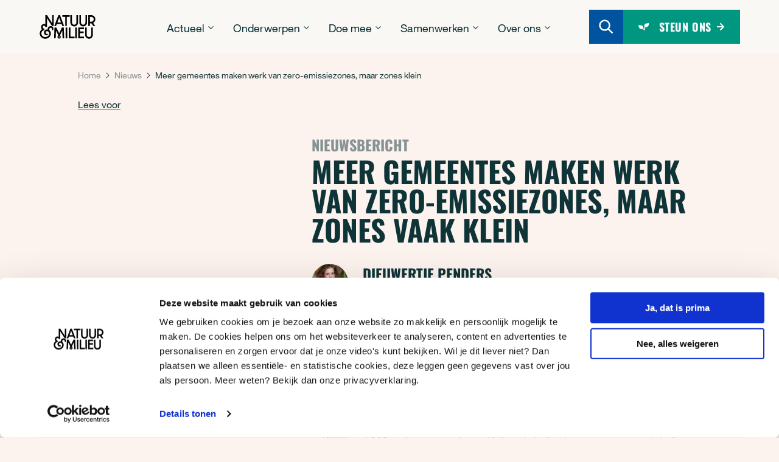

--- FILE ---
content_type: text/html; charset=UTF-8
request_url: https://natuurenmilieu.nl/nieuws-artikel/meer-gemeentes-maken-werk-van-zero-emissiezones-maar-zones-vaak-klein/
body_size: 44765
content:
<!doctype html>
<html lang="nl-NL">

<head>
	
    <!--
    ███████╗███████╗██████╗ ████████╗███████╗███╗   ███╗██████╗ ███████╗██████╗
    ██╔════╝██╔════╝██╔══██╗╚══██╔══╝██╔════╝████╗ ████║██╔══██╗██╔════╝██╔══██╗
    ███████╗█████╗  ██████╔╝   ██║   █████╗  ██╔████╔██║██████╔╝█████╗  ██████╔╝
    ╚════██║██╔══╝  ██╔═══╝    ██║   ██╔══╝  ██║╚██╔╝██║██╔══██╗██╔══╝  ██╔══██╗
    ███████║███████╗██║        ██║   ███████╗██║ ╚═╝ ██║██████╔╝███████╗██║  ██║
    ╚══════╝╚══════╝╚═╝        ╚═╝   ╚══════╝╚═╝     ╚═╝╚═════╝ ╚══════╝╚═╝  ╚═╝
    https://september.digital/
    -->

	
	<meta charset="utf-8">
	<meta http-equiv="X-UA-Compatible" content="IE=edge">
<script type="text/javascript">
/* <![CDATA[ */
var gform;gform||(document.addEventListener("gform_main_scripts_loaded",function(){gform.scriptsLoaded=!0}),document.addEventListener("gform/theme/scripts_loaded",function(){gform.themeScriptsLoaded=!0}),window.addEventListener("DOMContentLoaded",function(){gform.domLoaded=!0}),gform={domLoaded:!1,scriptsLoaded:!1,themeScriptsLoaded:!1,isFormEditor:()=>"function"==typeof InitializeEditor,callIfLoaded:function(o){return!(!gform.domLoaded||!gform.scriptsLoaded||!gform.themeScriptsLoaded&&!gform.isFormEditor()||(gform.isFormEditor()&&console.warn("The use of gform.initializeOnLoaded() is deprecated in the form editor context and will be removed in Gravity Forms 3.1."),o(),0))},initializeOnLoaded:function(o){gform.callIfLoaded(o)||(document.addEventListener("gform_main_scripts_loaded",()=>{gform.scriptsLoaded=!0,gform.callIfLoaded(o)}),document.addEventListener("gform/theme/scripts_loaded",()=>{gform.themeScriptsLoaded=!0,gform.callIfLoaded(o)}),window.addEventListener("DOMContentLoaded",()=>{gform.domLoaded=!0,gform.callIfLoaded(o)}))},hooks:{action:{},filter:{}},addAction:function(o,r,e,t){gform.addHook("action",o,r,e,t)},addFilter:function(o,r,e,t){gform.addHook("filter",o,r,e,t)},doAction:function(o){gform.doHook("action",o,arguments)},applyFilters:function(o){return gform.doHook("filter",o,arguments)},removeAction:function(o,r){gform.removeHook("action",o,r)},removeFilter:function(o,r,e){gform.removeHook("filter",o,r,e)},addHook:function(o,r,e,t,n){null==gform.hooks[o][r]&&(gform.hooks[o][r]=[]);var d=gform.hooks[o][r];null==n&&(n=r+"_"+d.length),gform.hooks[o][r].push({tag:n,callable:e,priority:t=null==t?10:t})},doHook:function(r,o,e){var t;if(e=Array.prototype.slice.call(e,1),null!=gform.hooks[r][o]&&((o=gform.hooks[r][o]).sort(function(o,r){return o.priority-r.priority}),o.forEach(function(o){"function"!=typeof(t=o.callable)&&(t=window[t]),"action"==r?t.apply(null,e):e[0]=t.apply(null,e)})),"filter"==r)return e[0]},removeHook:function(o,r,t,n){var e;null!=gform.hooks[o][r]&&(e=(e=gform.hooks[o][r]).filter(function(o,r,e){return!!(null!=n&&n!=o.tag||null!=t&&t!=o.priority)}),gform.hooks[o][r]=e)}});
/* ]]> */
</script>

	<meta name="viewport" content="width=device-width, minimum-scale=1.0, initial-scale=1">

	<style>
		/* prevent horizontal scrolling */
		body{
			touch-action: pan-y;
		}
	</style>
	<link rel="apple-touch-icon" sizes="180x180" href="https://natuurenmilieu.nl/app/themes/natuur-en-milieu/dist/images/favicon/apple-touch-icon.png">
	<link rel="icon" type="image/png" sizes="32x32" href="https://natuurenmilieu.nl/app/themes/natuur-en-milieu/dist/images/favicon/favicon-32x32.png">
	<link rel="icon" type="image/png" sizes="16x16" href="https://natuurenmilieu.nl/app/themes/natuur-en-milieu/dist/images/favicon/favicon-16x16.png">
	<link rel="manifest" href="https://natuurenmilieu.nl/app/themes/natuur-en-milieu/dist/images/favicon/site.webmanifest">
	<link rel="mask-icon" href="https://natuurenmilieu.nl/app/themes/natuur-en-milieu/dist/images/favicon/safari-pinned-tab.svg" color="#000000">
	<meta name="msapplication-TileColor" content="#ffffff">
	<meta name="theme-color" content="#ffffff">

	<meta name='robots' content='index, follow, max-image-preview:large, max-snippet:-1, max-video-preview:-1' />

	<title>Meer gemeentes maken werk van zero-emissiezones, maar zones klein | Natuur &amp; Milieu</title>
	<meta name="description" content="Afgelopen jaar heeft een flink aantal gemeenten besloten om een zero-emissiezone voor stadslogistiek in te voeren, maar veel steden kiezen daarbij wel voor een kleine zone. Dit baart Natuur &amp; Milieu zorgen: grotere zones maken de overstap naar zero-emissie voertuigen aantrekkelijker en zorgen voor meer CO2-reductie." />
	<link rel="canonical" href="https://natuurenmilieu.nl/nieuws-artikel/meer-gemeentes-maken-werk-van-zero-emissiezones-maar-zones-vaak-klein/" />
	<meta property="og:locale" content="nl_NL" />
	<meta property="og:type" content="article" />
	<meta property="og:title" content="Meer gemeentes maken werk van zero-emissiezones, maar zones klein | Natuur &amp; Milieu" />
	<meta property="og:description" content="Afgelopen jaar heeft een flink aantal gemeenten besloten om een zero-emissiezone voor stadslogistiek in te voeren, maar veel steden kiezen daarbij wel voor een kleine zone. Dit baart Natuur &amp; Milieu zorgen: grotere zones maken de overstap naar zero-emissie voertuigen aantrekkelijker en zorgen voor meer CO2-reductie." />
	<meta property="og:url" content="https://natuurenmilieu.nl/nieuws-artikel/meer-gemeentes-maken-werk-van-zero-emissiezones-maar-zones-vaak-klein/" />
	<meta property="og:site_name" content="Natuur &amp; Milieu" />
	<meta property="article:publisher" content="https://www.facebook.com/natuurenmilieu" />
	<meta property="article:modified_time" content="2025-03-26T15:31:19+00:00" />
	<meta property="og:image" content="https://natuurenmilieu.nl/app/uploads/2022/04/stadslogistiek-.jpg" />
	<meta property="og:image:width" content="782" />
	<meta property="og:image:height" content="440" />
	<meta property="og:image:type" content="image/jpeg" />
	<meta name="twitter:card" content="summary_large_image" />
	<meta name="twitter:site" content="@natuurenmilieu" />
	<script type="application/ld+json" class="yoast-schema-graph">{"@context":"https://schema.org","@graph":[{"@type":"NewsArticle","@id":"https://natuurenmilieu.nl/nieuws-artikel/meer-gemeentes-maken-werk-van-zero-emissiezones-maar-zones-vaak-klein/#article","isPartOf":{"@id":"https://natuurenmilieu.nl/nieuws-artikel/meer-gemeentes-maken-werk-van-zero-emissiezones-maar-zones-vaak-klein/"},"author":{"name":"Natuur &amp; Milieu","@id":"https://natuurenmilieu.nl/#/schema/person/eaa8b23dbc96b57556e181a357759184"},"headline":"Meer gemeentes maken werk van zero-emissiezones, maar zones klein","datePublished":"2021-10-05T15:47:34+00:00","dateModified":"2025-03-26T15:31:19+00:00","mainEntityOfPage":{"@id":"https://natuurenmilieu.nl/nieuws-artikel/meer-gemeentes-maken-werk-van-zero-emissiezones-maar-zones-vaak-klein/"},"wordCount":9,"publisher":{"@id":"https://natuurenmilieu.nl/#organization"},"image":{"@id":"https://natuurenmilieu.nl/nieuws-artikel/meer-gemeentes-maken-werk-van-zero-emissiezones-maar-zones-vaak-klein/#primaryimage"},"thumbnailUrl":"https://natuurenmilieu.nl/app/uploads/2022/04/stadslogistiek-.jpg","inLanguage":"nl-NL"},{"@type":"WebPage","@id":"https://natuurenmilieu.nl/nieuws-artikel/meer-gemeentes-maken-werk-van-zero-emissiezones-maar-zones-vaak-klein/","url":"https://natuurenmilieu.nl/nieuws-artikel/meer-gemeentes-maken-werk-van-zero-emissiezones-maar-zones-vaak-klein/","name":"Meer gemeentes maken werk van zero-emissiezones, maar zones klein | Natuur &amp; Milieu","isPartOf":{"@id":"https://natuurenmilieu.nl/#website"},"primaryImageOfPage":{"@id":"https://natuurenmilieu.nl/nieuws-artikel/meer-gemeentes-maken-werk-van-zero-emissiezones-maar-zones-vaak-klein/#primaryimage"},"image":{"@id":"https://natuurenmilieu.nl/nieuws-artikel/meer-gemeentes-maken-werk-van-zero-emissiezones-maar-zones-vaak-klein/#primaryimage"},"thumbnailUrl":"https://natuurenmilieu.nl/app/uploads/2022/04/stadslogistiek-.jpg","datePublished":"2021-10-05T15:47:34+00:00","dateModified":"2025-03-26T15:31:19+00:00","description":"Afgelopen jaar heeft een flink aantal gemeenten besloten om een zero-emissiezone voor stadslogistiek in te voeren, maar veel steden kiezen daarbij wel voor een kleine zone. Dit baart Natuur & Milieu zorgen: grotere zones maken de overstap naar zero-emissie voertuigen aantrekkelijker en zorgen voor meer CO2-reductie.","breadcrumb":{"@id":"https://natuurenmilieu.nl/nieuws-artikel/meer-gemeentes-maken-werk-van-zero-emissiezones-maar-zones-vaak-klein/#breadcrumb"},"inLanguage":"nl-NL","potentialAction":[{"@type":"ReadAction","target":["https://natuurenmilieu.nl/nieuws-artikel/meer-gemeentes-maken-werk-van-zero-emissiezones-maar-zones-vaak-klein/"]}]},{"@type":"ImageObject","inLanguage":"nl-NL","@id":"https://natuurenmilieu.nl/nieuws-artikel/meer-gemeentes-maken-werk-van-zero-emissiezones-maar-zones-vaak-klein/#primaryimage","url":"https://natuurenmilieu.nl/app/uploads/2022/04/stadslogistiek-.jpg","contentUrl":"https://natuurenmilieu.nl/app/uploads/2022/04/stadslogistiek-.jpg","width":782,"height":440,"caption":"Achterkant van een witte bestelbus, met wazig verkeer en stad op de achtergrond"},{"@type":"BreadcrumbList","@id":"https://natuurenmilieu.nl/nieuws-artikel/meer-gemeentes-maken-werk-van-zero-emissiezones-maar-zones-vaak-klein/#breadcrumb","itemListElement":[{"@type":"ListItem","position":1,"name":"Home","item":"https://natuurenmilieu.nl/"},{"@type":"ListItem","position":2,"name":"Nieuws","item":"https://natuurenmilieu.nl/nieuws/"},{"@type":"ListItem","position":3,"name":"Meer gemeentes maken werk van zero-emissiezones, maar zones klein"}]},{"@type":"WebSite","@id":"https://natuurenmilieu.nl/#website","url":"https://natuurenmilieu.nl/","name":"Natuur & Milieu","description":"Laat zien dat het kan","publisher":{"@id":"https://natuurenmilieu.nl/#organization"},"inLanguage":"nl-NL"},{"@type":"Organization","@id":"https://natuurenmilieu.nl/#organization","name":"Natuur & Milieu","url":"https://natuurenmilieu.nl/","logo":{"@type":"ImageObject","inLanguage":"nl-NL","@id":"https://natuurenmilieu.nl/#/schema/logo/image/","url":"https://natuurenmilieu.nl/app/uploads/2022/03/NM_logo_RGB300_S.png","contentUrl":"https://natuurenmilieu.nl/app/uploads/2022/03/NM_logo_RGB300_S.png","width":1181,"height":683,"caption":"Natuur & Milieu"},"image":{"@id":"https://natuurenmilieu.nl/#/schema/logo/image/"},"sameAs":["https://www.facebook.com/natuurenmilieu","https://x.com/natuurenmilieu","https://www.instagram.com/natuurenmilieu","https://www.linkedin.com/company/61130/","https://www.youtube.com/user/natuurenmilieu","https://bsky.app/profile/natuurenmilieu.nl"]}]}</script>


<link rel='dns-prefetch' href='//www.google.com' />
<link rel='dns-prefetch' href='//cdn-eu.readspeaker.com' />
<style id='wp-img-auto-sizes-contain-inline-css' type='text/css'>
img:is([sizes=auto i],[sizes^="auto," i]){contain-intrinsic-size:3000px 1500px}
/*# sourceURL=wp-img-auto-sizes-contain-inline-css */
</style>
<style id='classic-theme-styles-inline-css' type='text/css'>
/*! This file is auto-generated */
.wp-block-button__link{color:#fff;background-color:#32373c;border-radius:9999px;box-shadow:none;text-decoration:none;padding:calc(.667em + 2px) calc(1.333em + 2px);font-size:1.125em}.wp-block-file__button{background:#32373c;color:#fff;text-decoration:none}
/*# sourceURL=/wp-includes/css/classic-themes.min.css */
</style>
<link rel="stylesheet" href="https://natuurenmilieu.nl/app/themes/natuur-en-milieu/dist/css/main.css?id=954ce644b4967e9ab51ecf6ea1af717d">
	<script>(function(w,d,s,l,i){w[l]=w[l]||[];w[l].push({'gtm.start':
new Date().getTime(),event:'gtm.js'});var f=d.getElementsByTagName(s)[0],
j=d.createElement(s),dl=l!='dataLayer'?'&l='+l:'';j.async=true;j.src=
'https://isst.natuurenmilieu.nl/nature.js?id='+i+dl;f.parentNode.insertBefore(j,f);
})(window,document,'script','dataLayer','environment');</script>
	</head>

<body class="wp-singular news_article-template-default single single-news_article postid-722 wp-theme-natuur-en-milieu meer-gemeentes-maken-werk-van-zero-emissiezones-maar-zones-vaak-klein">
	
	<a class="skip-link" href="#main">Ga naar hoofdinhoud</a>

			<header class="c-site-header" data-site-header>
			<div class="c-site-header__background" data-site-header-background></div>
			<div class="c-site-header__wrapper">
				<div class="c-site-header__container">
					<div class="c-site-header__inner">
												<a class="c-site-header__logo " href="https://natuurenmilieu.nl">
							<span class="screen-reader-text">Natuur & Milieu homepage</span>
							<svg aria-hidden="true" class="icon icon-NM_logo"><use xlink:href="#icon-NM_logo"></use></svg>
						</a>



													<nav class="c-header-menu" aria-label="Hoofdmenu" data-main-menu>
								<ul class="c-header-menu__items" data-menu-items>
									
<li class="c-header-menu__item c-header-menu__item--dropdown" data-menu-item>
	<div class="c-header-menu__title-mobile">Actueel</div>

	<button class="c-header-menu__title" type="button" aria-expanded="false" data-dropdown-toggle>
		<span>Actueel</span>
		<svg class="c-header-menu__dropdown-icon icon icon-icon-chevron"><use xlink:href="#icon-icon-chevron"></use></svg>
	</button>

		<div class="c-header-menu__dropdown-wrapper">
		<div class="c-dropdown-menu">
			<ul class="c-dropdown-menu__items">
														<li class="c-dropdown-menu__item">
						<a class="c-dropdown-menu__link" href="https://natuurenmilieu.nl/nieuws/" target="">
							<span class="c-dropdown-menu__link-title">Laatste nieuws</span>
						</a>
					</li>
														<li class="c-dropdown-menu__item">
						<a class="c-dropdown-menu__link" href="https://natuurenmilieu.nl/publicaties/" target="">
							<span class="c-dropdown-menu__link-title">Publicaties</span>
						</a>
					</li>
														<li class="c-dropdown-menu__item">
						<a class="c-dropdown-menu__link" href="https://natuurenmilieu.nl/update/" target="">
							<span class="c-dropdown-menu__link-title">Magazine</span>
						</a>
					</li>
														<li class="c-dropdown-menu__item">
						<a class="c-dropdown-menu__link" href="https://natuurenmilieu.nl/nieuwsbrief/" target="">
							<span class="c-dropdown-menu__link-title">Nieuwsbrief</span>
						</a>
					</li>
							</ul>

						<div class="c-dropdown-menu__featured">
													<a class="c-menu-card" href="https://natuurenmilieu.nl/nieuws-artikel/kamer-trekt-duidelijke-grens-bescherming-tegen-bestrijdingsmiddelen-mag-niet-worden-uitgehold/">
					<div class="c-menu-card__text-wrapper">
						<div class="c-menu-card__tag-line">Uitgelicht</div>
						<div class="c-menu-card__title">Kamer trekt duidelijke grens: bescherming tegen bestrijdingsmiddelen mag niet worden uitgehold</div>
					</div>
					<div class="c-menu-card__image">
						<img width="534" height="356" src="https://natuurenmilieu.nl/app/uploads/422A3994-534x356.jpg" class="attachment-medium_medium size-medium_medium" alt="Betogers tijdens PesticideVrij-dag in Den Haag op 11 april" sizes="cover" decoding="async" fetchpriority="high" srcset="https://natuurenmilieu.nl/app/uploads/422A3994-534x356.jpg 534w, https://natuurenmilieu.nl/app/uploads/422A3994-300x200.jpg 300w, https://natuurenmilieu.nl/app/uploads/422A3994-1024x683.jpg 1024w, https://natuurenmilieu.nl/app/uploads/422A3994-768x512.jpg 768w, https://natuurenmilieu.nl/app/uploads/422A3994-1536x1024.jpg 1536w, https://natuurenmilieu.nl/app/uploads/422A3994-2048x1365.jpg 2048w, https://natuurenmilieu.nl/app/uploads/422A3994-1280x853.jpg 1280w, https://natuurenmilieu.nl/app/uploads/422A3994-1792x1195.jpg 1792w" />					</div>
				</a>
							</div>
					</div>
	</div>
	</li>
<li class="c-header-menu__item c-header-menu__item--dropdown" data-menu-item>
	<div class="c-header-menu__title-mobile">Onderwerpen</div>

	<button class="c-header-menu__title" type="button" aria-expanded="false" data-dropdown-toggle>
		<span>Onderwerpen</span>
		<svg class="c-header-menu__dropdown-icon icon icon-icon-chevron"><use xlink:href="#icon-icon-chevron"></use></svg>
	</button>

		<div class="c-header-menu__dropdown-wrapper">
		<div class="c-dropdown-menu">
			<ul class="c-dropdown-menu__items">
														<li class="c-dropdown-menu__item">
						<a class="c-dropdown-menu__link" href="https://natuurenmilieu.nl/onderwerpen/schoon-water/" target="">
							<span class="c-dropdown-menu__link-title">Schoon water</span>
						</a>
					</li>
														<li class="c-dropdown-menu__item">
						<a class="c-dropdown-menu__link" href="https://natuurenmilieu.nl/onderwerpen/groene-steden/" target="">
							<span class="c-dropdown-menu__link-title">Groene steden</span>
						</a>
					</li>
														<li class="c-dropdown-menu__item">
						<a class="c-dropdown-menu__link" href="https://natuurenmilieu.nl/onderwerpen/duurzame-industrie/" target="">
							<span class="c-dropdown-menu__link-title">Duurzame industrie</span>
						</a>
					</li>
														<li class="c-dropdown-menu__item">
						<a class="c-dropdown-menu__link" href="https://natuurenmilieu.nl/onderwerpen/" target="">
							<span class="c-dropdown-menu__link-title">Alle onderwerpen</span>
						</a>
					</li>
							</ul>

						<div class="c-dropdown-menu__featured">
													<a class="c-menu-card" href="https://natuurenmilieu.nl/onderwerpen/schoon-water/">
					<div class="c-menu-card__text-wrapper">
						<div class="c-menu-card__tag-line">Uitgelicht</div>
						<div class="c-menu-card__title">Schoon water</div>
					</div>
					<div class="c-menu-card__image">
						<img width="534" height="356" src="https://natuurenmilieu.nl/app/uploads/water-mensen-springen-zwemmen-534x356.jpg" class="attachment-medium_medium size-medium_medium" alt="Water mensen springen zwemmen" sizes="cover" decoding="async" srcset="https://natuurenmilieu.nl/app/uploads/water-mensen-springen-zwemmen-534x356.jpg 534w, https://natuurenmilieu.nl/app/uploads/water-mensen-springen-zwemmen-300x200.jpg 300w, https://natuurenmilieu.nl/app/uploads/water-mensen-springen-zwemmen-1024x683.jpg 1024w, https://natuurenmilieu.nl/app/uploads/water-mensen-springen-zwemmen-768x512.jpg 768w, https://natuurenmilieu.nl/app/uploads/water-mensen-springen-zwemmen-1536x1024.jpg 1536w, https://natuurenmilieu.nl/app/uploads/water-mensen-springen-zwemmen-2048x1365.jpg 2048w, https://natuurenmilieu.nl/app/uploads/water-mensen-springen-zwemmen-1280x853.jpg 1280w, https://natuurenmilieu.nl/app/uploads/water-mensen-springen-zwemmen-1792x1195.jpg 1792w" />					</div>
				</a>
							</div>
					</div>
	</div>
	</li>
<li class="c-header-menu__item c-header-menu__item--dropdown" data-menu-item>
	<div class="c-header-menu__title-mobile">Doe mee</div>

	<button class="c-header-menu__title" type="button" aria-expanded="false" data-dropdown-toggle>
		<span>Doe mee</span>
		<svg class="c-header-menu__dropdown-icon icon icon-icon-chevron"><use xlink:href="#icon-icon-chevron"></use></svg>
	</button>

		<div class="c-header-menu__dropdown-wrapper">
		<div class="c-dropdown-menu">
			<ul class="c-dropdown-menu__items">
														<li class="c-dropdown-menu__item">
						<a class="c-dropdown-menu__link" href="https://natuurenmilieu.nl/doe-mee/dit-is-de-druppel/" target="">
							<span class="c-dropdown-menu__link-title">Petitie: Dit is de Druppel</span>
						</a>
					</li>
														<li class="c-dropdown-menu__item">
						<a class="c-dropdown-menu__link" href="https://natuurenmilieu.nl/onderwerpen/duurzaam-wonen/tuinieren/maak-een-groene-oase-van-jouw-tuin-balkon-of-dakterras/" target="">
							<span class="c-dropdown-menu__link-title">Tuingids</span>
						</a>
					</li>
														<li class="c-dropdown-menu__item">
						<a class="c-dropdown-menu__link" href="https://natuurenmilieu.nl/onderwerpen/reizen-vervoer/duurzaam-reizen/tien-verrassende-droombestemmingen-dichtbij-reisgids/" target="">
							<span class="c-dropdown-menu__link-title">Reisgids</span>
						</a>
					</li>
														<li class="c-dropdown-menu__item">
						<a class="c-dropdown-menu__link" href="https://natuurenmilieu.nl/groenedoeners/" target="">
							<span class="c-dropdown-menu__link-title">Groene doeners</span>
						</a>
					</li>
														<li class="c-dropdown-menu__item">
						<a class="c-dropdown-menu__link" href="https://natuurenmilieu.nl/steun-ons/" target="">
							<span class="c-dropdown-menu__link-title">Steun ons</span>
						</a>
					</li>
							</ul>

						<div class="c-dropdown-menu__featured">
													<a class="c-menu-card" href="https://natuurenmilieu.nl/doe-mee/dit-is-de-druppel/">
					<div class="c-menu-card__text-wrapper">
						<div class="c-menu-card__tag-line">Uitgelicht</div>
						<div class="c-menu-card__title">Dit is de Druppel</div>
					</div>
					<div class="c-menu-card__image">
						<img width="534" height="364" src="https://natuurenmilieu.nl/app/uploads/Kopie-van-Website-Header-Landingspagina-Campagne-1320-x-600-7-1-534x364.jpg" class="attachment-medium_medium size-medium_medium" alt="Dit is de druppel - foto" sizes="cover" decoding="async" srcset="https://natuurenmilieu.nl/app/uploads/Kopie-van-Website-Header-Landingspagina-Campagne-1320-x-600-7-1-534x364.jpg 534w, https://natuurenmilieu.nl/app/uploads/Kopie-van-Website-Header-Landingspagina-Campagne-1320-x-600-7-1-300x205.jpg 300w, https://natuurenmilieu.nl/app/uploads/Kopie-van-Website-Header-Landingspagina-Campagne-1320-x-600-7-1-1024x698.jpg 1024w, https://natuurenmilieu.nl/app/uploads/Kopie-van-Website-Header-Landingspagina-Campagne-1320-x-600-7-1-768x524.jpg 768w, https://natuurenmilieu.nl/app/uploads/Kopie-van-Website-Header-Landingspagina-Campagne-1320-x-600-7-1-1536x1047.jpg 1536w, https://natuurenmilieu.nl/app/uploads/Kopie-van-Website-Header-Landingspagina-Campagne-1320-x-600-7-1-2048x1396.jpg 2048w, https://natuurenmilieu.nl/app/uploads/Kopie-van-Website-Header-Landingspagina-Campagne-1320-x-600-7-1-1280x873.jpg 1280w, https://natuurenmilieu.nl/app/uploads/Kopie-van-Website-Header-Landingspagina-Campagne-1320-x-600-7-1-1792x1222.jpg 1792w" />					</div>
				</a>
							</div>
					</div>
	</div>
	</li>
<li class="c-header-menu__item c-header-menu__item--dropdown" data-menu-item>
	<div class="c-header-menu__title-mobile">Samenwerken</div>

	<button class="c-header-menu__title" type="button" aria-expanded="false" data-dropdown-toggle>
		<span>Samenwerken</span>
		<svg class="c-header-menu__dropdown-icon icon icon-icon-chevron"><use xlink:href="#icon-icon-chevron"></use></svg>
	</button>

		<div class="c-header-menu__dropdown-wrapper">
		<div class="c-dropdown-menu">
			<ul class="c-dropdown-menu__items">
														<li class="c-dropdown-menu__item">
						<a class="c-dropdown-menu__link" href="https://natuurenmilieu.nl/samenwerken/" target="">
							<span class="c-dropdown-menu__link-title">Partnerschappen</span>
						</a>
					</li>
														<li class="c-dropdown-menu__item">
						<a class="c-dropdown-menu__link" href="https://natuurenmilieu.nl/samenwerken/bedrijven/" target="">
							<span class="c-dropdown-menu__link-title">Voor bedrijven</span>
						</a>
					</li>
														<li class="c-dropdown-menu__item">
						<a class="c-dropdown-menu__link" href="https://natuurenmilieu.nl/samenwerken/fondsen/" target="">
							<span class="c-dropdown-menu__link-title">Voor fondsen</span>
						</a>
					</li>
							</ul>

						<div class="c-dropdown-menu__featured">
													<a class="c-menu-card" href="https://natuurenmilieu.nl/samenwerken/">
					<div class="c-menu-card__text-wrapper">
						<div class="c-menu-card__tag-line">Uitgelicht</div>
						<div class="c-menu-card__title">Verandering bereik je samen</div>
					</div>
					<div class="c-menu-card__image">
						<img width="534" height="243" src="https://natuurenmilieu.nl/app/uploads/Kopie-van-Website-Header-Landingspagina-Campagne-1320-x-600-1-2-534x243.jpg" class="attachment-medium_medium size-medium_medium" alt="Mensen op de fiets in het park" sizes="cover" decoding="async" srcset="https://natuurenmilieu.nl/app/uploads/Kopie-van-Website-Header-Landingspagina-Campagne-1320-x-600-1-2-534x243.jpg 534w, https://natuurenmilieu.nl/app/uploads/Kopie-van-Website-Header-Landingspagina-Campagne-1320-x-600-1-2-300x136.jpg 300w, https://natuurenmilieu.nl/app/uploads/Kopie-van-Website-Header-Landingspagina-Campagne-1320-x-600-1-2-1024x465.jpg 1024w, https://natuurenmilieu.nl/app/uploads/Kopie-van-Website-Header-Landingspagina-Campagne-1320-x-600-1-2-768x349.jpg 768w, https://natuurenmilieu.nl/app/uploads/Kopie-van-Website-Header-Landingspagina-Campagne-1320-x-600-1-2-1536x698.jpg 1536w, https://natuurenmilieu.nl/app/uploads/Kopie-van-Website-Header-Landingspagina-Campagne-1320-x-600-1-2-2048x931.jpg 2048w, https://natuurenmilieu.nl/app/uploads/Kopie-van-Website-Header-Landingspagina-Campagne-1320-x-600-1-2-1280x582.jpg 1280w, https://natuurenmilieu.nl/app/uploads/Kopie-van-Website-Header-Landingspagina-Campagne-1320-x-600-1-2-1792x815.jpg 1792w" />					</div>
				</a>
							</div>
					</div>
	</div>
	</li>
<li class="c-header-menu__item c-header-menu__item--dropdown" data-menu-item>
	<div class="c-header-menu__title-mobile">Over ons</div>

	<button class="c-header-menu__title" type="button" aria-expanded="false" data-dropdown-toggle>
		<span>Over ons</span>
		<svg class="c-header-menu__dropdown-icon icon icon-icon-chevron"><use xlink:href="#icon-icon-chevron"></use></svg>
	</button>

		<div class="c-header-menu__dropdown-wrapper">
		<div class="c-dropdown-menu">
			<ul class="c-dropdown-menu__items">
														<li class="c-dropdown-menu__item">
						<a class="c-dropdown-menu__link" href="https://natuurenmilieu.nl/over-ons/" target="">
							<span class="c-dropdown-menu__link-title">Over ons</span>
						</a>
					</li>
														<li class="c-dropdown-menu__item">
						<a class="c-dropdown-menu__link" href="https://natuurenmilieu.nl/over-ons/team/" target="">
							<span class="c-dropdown-menu__link-title">Het team</span>
						</a>
					</li>
														<li class="c-dropdown-menu__item">
						<a class="c-dropdown-menu__link" href="https://natuurenmilieu.nl/resultaten/" target="">
							<span class="c-dropdown-menu__link-title">Resultaten</span>
						</a>
					</li>
														<li class="c-dropdown-menu__item">
						<a class="c-dropdown-menu__link" href="https://natuurenmilieu.nl/vacatures/" target="">
							<span class="c-dropdown-menu__link-title">Werken bij</span>
						</a>
					</li>
														<li class="c-dropdown-menu__item">
						<a class="c-dropdown-menu__link" href="https://natuurenmilieu.nl/contact/persvoorlichting/" target="">
							<span class="c-dropdown-menu__link-title">Pers</span>
						</a>
					</li>
														<li class="c-dropdown-menu__item">
						<a class="c-dropdown-menu__link" href="https://natuurenmilieu.nl/contact/" target="">
							<span class="c-dropdown-menu__link-title">Contact</span>
						</a>
					</li>
							</ul>

						<div class="c-dropdown-menu__featured">
													<a class="c-menu-card" href="https://natuurenmilieu.nl/over-ons/">
					<div class="c-menu-card__text-wrapper">
						<div class="c-menu-card__tag-line">Uitgelicht</div>
						<div class="c-menu-card__title">Over ons</div>
					</div>
					<div class="c-menu-card__image">
						<img width="534" height="401" src="https://natuurenmilieu.nl/app/uploads/5e474f0f-b97f-445b-b009-67a871d0fde1-534x401.jpg" class="attachment-medium_medium size-medium_medium" alt="yoga in het park" sizes="cover" decoding="async" srcset="https://natuurenmilieu.nl/app/uploads/5e474f0f-b97f-445b-b009-67a871d0fde1-534x401.jpg 534w, https://natuurenmilieu.nl/app/uploads/5e474f0f-b97f-445b-b009-67a871d0fde1-300x225.jpg 300w, https://natuurenmilieu.nl/app/uploads/5e474f0f-b97f-445b-b009-67a871d0fde1-1024x768.jpg 1024w, https://natuurenmilieu.nl/app/uploads/5e474f0f-b97f-445b-b009-67a871d0fde1-768x576.jpg 768w, https://natuurenmilieu.nl/app/uploads/5e474f0f-b97f-445b-b009-67a871d0fde1-1536x1152.jpg 1536w, https://natuurenmilieu.nl/app/uploads/5e474f0f-b97f-445b-b009-67a871d0fde1-1280x960.jpg 1280w, https://natuurenmilieu.nl/app/uploads/5e474f0f-b97f-445b-b009-67a871d0fde1-1792x1344.jpg 1792w, https://natuurenmilieu.nl/app/uploads/5e474f0f-b97f-445b-b009-67a871d0fde1.jpg 2048w" />					</div>
				</a>
							</div>
					</div>
	</div>
	</li>								</ul>
							</nav>
						


						<div class="c-site-header__actions">
							<a class="c-site-header__search-button"  href="https://natuurenmilieu.nl/?s=" aria-label="Zoeken">
								<svg class="icon icon-search"><use xlink:href="#icon-search"></use></svg>
							</a>

							
															<a href="https://natuurenmilieu.nl/doneren/" class="c-primary-button c-primary-button--aqua c-site-header__donate-button">
									<svg class="icon icon-leaf"><use xlink:href="#icon-leaf"></use></svg>
									<span>Steun ons</span>
									<svg class="icon icon-arrow-right"><use xlink:href="#icon-arrow-right"></use></svg>
								</a>
							
							<button class="c-site-header__hamburger c-hamburger" data-hamburger>
								<span class="hamburger-box">
									<span class="hamburger-inner"></span>
								</span>
							</button>
						</div>
					</div>
				</div>
			</div>
		</header>
	
	<main id="main" class="l-main">

<div class="l-article">
	
<div class="c-page-breadcrumbs">
	<div class="container">
		<div class="c-page-breadcrumbs__content">
			<div class="c-breadcrumbs"><span><span><a href="https://natuurenmilieu.nl/">Home</a></span> &nbsp;&nbsp;<svg class="c-breadcrumbs__separator" xmlns="http://www.w3.org/2000/svg" viewBox="0 0 6 10" aria-hidden="true"><path fill-rule="nonzero" d="M.646 9.354a.5.5 0 0 1 0-.708L4.293 5 .646 1.354A.5.5 0 0 1 .59.716l.057-.07a.5.5 0 0 1 .708 0l4 4a.5.5 0 0 1 0 .708l-4 4a.5.5 0 0 1-.708 0Z"/></svg>&nbsp;&nbsp; <span><a href="https://natuurenmilieu.nl/nieuws/">Nieuws</a></span> &nbsp;&nbsp;<svg class="c-breadcrumbs__separator" xmlns="http://www.w3.org/2000/svg" viewBox="0 0 6 10" aria-hidden="true"><path fill-rule="nonzero" d="M.646 9.354a.5.5 0 0 1 0-.708L4.293 5 .646 1.354A.5.5 0 0 1 .59.716l.057-.07a.5.5 0 0 1 .708 0l4 4a.5.5 0 0 1 0 .708l-4 4a.5.5 0 0 1-.708 0Z"/></svg>&nbsp;&nbsp; <span class="breadcrumb_last" aria-current="page">Meer gemeentes maken werk van zero-emissiezones, maar zones klein</span></span></div>
							<div class="c-page-breadcrumbs__readspeaker">
					<div id="readspeaker_button2" class="rs_skip rsbtn rs_preserve">
	<a
		rel="nofollow"
		class="rsbtn_play"
		title="Laat de tekst voorlezen met ReadSpeaker webReader"
		href="https://app-eu.readspeaker.com/cgi-bin/rsent?customerid=14213amp;lang=nl_nl&amp;readid=main&amp;url=https%3A%2F%2Fnatuurenmilieu.nl%2Fnieuws-artikel%2Fmeer-gemeentes-maken-werk-van-zero-emissiezones-maar-zones-vaak-klein%2F"
	>
		<span class="rsbtn_left rsimg rspart"><span class="rsbtn_text"><span>Lees voor</span></span></span>
		<span class="rsbtn_right rsimg rsplay rspart"></span>
	</a>
</div>				</div>
					</div>
	</div>
</div>
	<div data-article-scroll>
		
<div class="c-article-header c-article-header--submenu container">
	<div class="c-article-header__menu" data-menu-container>
			</div>

	<div class="c-article-header__content">
		<div class="c-article-header__type headline-xs">Nieuwsbericht</div>

					<h1 class="c-article-header__title headline-m">
				Meer gemeentes maken werk van zero-emissiezones, maar zones vaak klein			</h1>
		
						<div class="c-meta">
											<div class="c-meta__avatar">
							<span class="img img--cover"><img srcset="[data-uri]" width="100" height="150" data-src="https://natuurenmilieu.nl/app/uploads/Portretfoto_Dieuwertje-Penders-2.jpg" class="lazyload" alt="Portretfoto Dieuwertje Penders" data-aspectratio="0.66666666666667" data-sizes="auto" decoding="async" data-srcset="https://natuurenmilieu.nl/app/uploads/Portretfoto_Dieuwertje-Penders-2.jpg 664w, https://natuurenmilieu.nl/app/uploads/Portretfoto_Dieuwertje-Penders-2-199x300.jpg 199w, https://natuurenmilieu.nl/app/uploads/Portretfoto_Dieuwertje-Penders-2-355x534.jpg 355w" /></span>						</div>
										<div class="c-meta__text">
						<div class="c-meta__author headline-xs">Dieuwertje Penders</div>
						<time class="c-meta__date body-small" datetime="2021-10-05T15:47:34+02:00" itemprop="datePublished">
							5 oktober 2021						</time>
											</div>
				</div>
			
		
<div class="c-share-buttons c-share-buttons--single">
			<div class="c-share-buttons__title headline-xs">Deel artikel</div>
		<div class="c-share-buttons__buttons">
		<a class="c-share-buttons__button" href="https://www.linkedin.com/sharing/share-offsite/?url=https%3A%2F%2Fnatuurenmilieu.nl%2Fnieuws-artikel%2Fmeer-gemeentes-maken-werk-van-zero-emissiezones-maar-zones-vaak-klein%2F" title="LinkedIn">
			<svg aria-hidden="true" class="icon icon-icon_linkedin"><use xlink:href="#icon-icon_linkedin"></use></svg>
		</a>

		<a class="c-share-buttons__button" href="https://bsky.app/intent/compose?text=Bekijk+dit+artikel+op+Natuur+%26+Milieu+https%3A%2F%2Fnatuurenmilieu.nl%2Fnieuws-artikel%2Fmeer-gemeentes-maken-werk-van-zero-emissiezones-maar-zones-vaak-klein%2F" target="_blank" rel="noopener noreferrer" title="Bluesky">
			<svg class="icon icon-icon_bluesky"><use xlink:href="#icon-icon_bluesky"></use></svg>
		</a>

		<a class="c-share-buttons__button" href="https://www.facebook.com/sharer.php?u=https%3A%2F%2Fnatuurenmilieu.nl%2Fnieuws-artikel%2Fmeer-gemeentes-maken-werk-van-zero-emissiezones-maar-zones-vaak-klein%2F" target="_blank" title="Facebook">
			<svg aria-hidden="true" class="icon icon-icon_facebook"><use xlink:href="#icon-icon_facebook"></use></svg>
		</a>

		<a class="c-share-buttons__button" href="mailto:?&body=Bekijk%20dit%20artikel%20op%20Natuur%20%26%20Milieu%0A%0Ahttps%3A%2F%2Fnatuurenmilieu.nl%2Fnieuws-artikel%2Fmeer-gemeentes-maken-werk-van-zero-emissiezones-maar-zones-vaak-klein%2F" target="_blank" title="E-mail">
			<svg aria-hidden="true" class="icon icon-icon_email"><use xlink:href="#icon-icon_email"></use></svg>
		</a>

        	</div>
</div>
		<div data-mobile-menu-container></div>

					<div class="wysiwyg c-article-header__intro body-large">
				Afgelopen jaar heeft een flink aantal gemeenten besloten om een zero-emissiezone voor stadslogistiek in te voeren, maar veel steden kiezen daarbij wel voor een kleine zone. Dat blijkt uit onderzoek van Natuur &amp; Milieu naar de voortgang van de invoering van zero-emissiezones. Deze uitstootvrije zones voor goederenvervoer door bestelbussen en vrachtwagens moeten de CO2-emissie in 2030 met 1 Megaton verminderen. Dat veel steden kiezen voor een relatief kleine zone baart Natuur &amp; Milieu zorgen. Grotere zones maken de overstap naar zero-emissie voertuigen aantrekkelijker en zorgen voor meer CO2-reductie. 			</div>
			</div>
</div>
		<div class="l-article__modules">
						<div class="m-image m-image--big m-module">
				<div class="container">
					<figure class="m-image__image">
						<span class="img img--contain" style="--data-padding-bottom: 56.265984654731%"><img srcset="[data-uri]" width="782" height="440" data-src="https://natuurenmilieu.nl/app/uploads/2022/04/stadslogistiek-.jpg" class="lazyload" alt="Achterkant van een witte bestelbus, met wazig verkeer en stad op de achtergrond" data-aspectratio="1.7772727272727" data-sizes="auto" decoding="async" data-srcset="https://natuurenmilieu.nl/app/uploads/2022/04/stadslogistiek-.jpg 782w, https://natuurenmilieu.nl/app/uploads/2022/04/stadslogistiek--300x169.jpg 300w, https://natuurenmilieu.nl/app/uploads/2022/04/stadslogistiek--768x432.jpg 768w, https://natuurenmilieu.nl/app/uploads/2022/04/stadslogistiek--534x300.jpg 534w" /></span>											</figure>
				</div>
			</div>
			
				
<div class="m-text m-module" >
	<div class="container">
		<div class="m-text__content">
										<div class="m-text__text wysiwyg">
					<h2>Veel steden hebben eerste stappen gezet</h2>
<p>Inmiddels hebben 27 gemeenten aangegeven dat zij de ambitie hebben een zero-emissiezone voor stadslogistiek in 2025 of 2026 in te voeren. De ondergrens van het in <a href="https://www.pbl.nl/sites/default/files/downloads/pbl-2018-analyse-van-het-voorstel-voor-hoofdlijnen-van-het-klimaatakkoord-3380.pdf" target="_blank" rel="noopener">het Klimaatakkoord</a> afgesproken aantal van dertig tot veertig zero-emissiezones in 2025 lijkt daarmee binnen bereik. <a href="https://natuurenmilieu.nl/nieuws-artikel/steden-lopen-achter-met-de-invoer-van-zero-emissiezones/" target="_blank" rel="noopener">Eerder onderzoek</a> in 2020 liet zien dat toen slechts acht gemeenten een plan voor een zero-emissiezone hadden, en alleen Amsterdam had op dat moment een formeel besluit genomen. De verklaring voor deze toename is de totstandkoming van de landelijke Uitvoeringsagenda Stadslogistiek, en landelijke regels over toegang tot de zero-emissiezones, inclusief overgangsregelingen. De vraag is wel hoe zeker de invoering van deze 27 zones is, gezien er in vijf gevallen sprake is van een ambitie en nog geen principebesluit. In Zeeland, Noord- en Midden-Limburg, Zuid-Drenthe en Friesland zijn bovendien nog geen zero-emissiezones aangekondigd. Hierdoor ontbreekt voor bedrijven en vervoerders in deze regio’s straks een dwingende reden om over te stappen op zero-emissie vervoer.</p>
<h2>Meerderheid zones zijn klein</h2>
<p>Opvallend is dat de aangekondigde zones vaak alleen voor het centrum gaan gelden en niet voor (delen van) omliggende wijken, terwijl dit wel was afgesproken in het Klimaatakkoord. Slechts een derde van de gemeenten, waarvan de omvang van de zone nu bekend is, kiest voor een grote zone. Dat is jammer. Kleinere zones maken de overstap naar zero-emissie voertuigen minder aantrekkelijk en zorgen voor minder CO2-reductie.</p>
<p>Hoewel het aantal aankondigde zero-emissiezones dus flink is toegenomen, is het de vraag of de beoogde CO2-reductie van 1 Megaton wordt behaald. De aangekondigde zones zijn niet alleen vaak klein, ook de extra overgangstermijn voor bestelwagens &#8211; die niet in het Klimaatakkoord stond &#8211; vertraagt de overstap naar een zero-emissie vervoer. Natuur &amp; Milieu adviseert de rijksoverheid daarom om zo snel mogelijk vast te stellen of de nu voorgestelde zero-emissiezones de verwachte CO2-reductie uit het Klimaatakkoord opleveren. Als dat niet het geval is, kan er nu nog bijgestuurd worden.</p>
<h2>Onduidelijkheid over zero-emissie zones</h2>
<p>Gemeenten geven ook vaak nog weinig informatie over de wijze waarop zij de zero-emissie zone gaan invoeren. Zo is bij een kwart van de gemeenten die een zero-emissie zone wil invoeren nog niet bekend wat de locatie en de omvang van de zone zal zijn. Ook zijn gemeentes te vaak niet duidelijk over de te nemen stappen en de planning tot 2025, over de wijze waarop  lokale ondernemers worden betrokken en welke plannen er zijn voor de realisatie van laad- en tankinfrastructuur of andere stimuleringsmaatregelen. Dit is echter van groot belang voor ondernemers, zij moeten weten waar zij aan toe zijn. Natuur &amp; Milieu roept gemeenten daarom op zo snel mogelijk een gedetailleerd uitvoeringsplan uit te werken.</p>
<p><a href="https://natuurenmilieu.nl/app/uploads/Natuur-en-Milieu-Stadslogistiek-Monitoring-2021.pdf" target="_blank" rel="noopener">Download het onderzoek</a></p>
				</div>
					</div>
	</div>
</div>		</div>
	</div>
</div>


<div class="m-module m-contact">
	<div class="m-contact__header">
					<h2 class="m-contact__header-title headline-l">Persvoorlichters</h2>
		
					<p class="m-contact__header-text body-large">Voor persgerelateerde vragen kun je terecht bij een van onze persvoorlichters.</p>
			</div>

	<div class="container">
		<div class="m-contact__content">
			
<div class="c-card c-card--contact">
	<div class="c-card__image">
		<span class="img img--cover"><img srcset="[data-uri]" width="300" height="300" data-src="https://natuurenmilieu.nl/app/uploads/dieuwertje-klein-300x300.jpg" class="lazyload" alt="dieuwertje penders" data-aspectratio="1" data-sizes="auto" decoding="async" data-srcset="https://natuurenmilieu.nl/app/uploads/dieuwertje-klein-300x300.jpg 300w, https://natuurenmilieu.nl/app/uploads/dieuwertje-klein-150x150.jpg 150w, https://natuurenmilieu.nl/app/uploads/dieuwertje-klein-768x768.jpg 768w, https://natuurenmilieu.nl/app/uploads/dieuwertje-klein-534x534.jpg 534w, https://natuurenmilieu.nl/app/uploads/dieuwertje-klein.jpg 1000w" /></span>	</div>
	<div class="c-card__content">
					<span class="c-card__title headline-s">Dieuwertje Penders</span>
							<span class="c-card__subtitle body-small">Persvoorlichter</span>
				<div class="c-card__contact-details">
							<a class="c-card__contact-email body-normal" href="mailto:d.penders@natuurenmilieu.nl">d.penders@natuurenmilieu.nl</a>
										<a class="c-card__contact-phone body-normal" href="tel:06 46 84 35 37">06 46 84 35 37</a>
					</div>
	</div>
</div>
<div class="c-card c-card--contact">
	<div class="c-card__image">
		<span class="img img--cover"><img srcset="[data-uri]" width="300" height="300" data-src="https://natuurenmilieu.nl/app/uploads/wietske_klein-300x300.jpg" class="lazyload" alt="wietske de lange" data-aspectratio="1" data-sizes="auto" decoding="async" data-srcset="https://natuurenmilieu.nl/app/uploads/wietske_klein-300x300.jpg 300w, https://natuurenmilieu.nl/app/uploads/wietske_klein-150x150.jpg 150w, https://natuurenmilieu.nl/app/uploads/wietske_klein-768x768.jpg 768w, https://natuurenmilieu.nl/app/uploads/wietske_klein-534x534.jpg 534w, https://natuurenmilieu.nl/app/uploads/wietske_klein.jpg 1000w" /></span>	</div>
	<div class="c-card__content">
					<span class="c-card__title headline-s">Wietske de Lange</span>
							<span class="c-card__subtitle body-small">Persvoorlichter</span>
				<div class="c-card__contact-details">
							<a class="c-card__contact-email body-normal" href="mailto:w.delange@natuurenmilieu.nl">w.delange@natuurenmilieu.nl</a>
										<a class="c-card__contact-phone body-normal" href="tel:06 46 22 85 72">06 46 22 85 72</a>
					</div>
	</div>
</div>		</div>
	</div>
</div>



	</main>
	<footer>
		
		<div class="c-footer">
			<div class="container">
				<div class="c-footer__content">
					<div class="c-footer__header">
						<svg class="c-footer__logo icon-NM_logo"><use xlink:href="#icon-NM_logo"></use></svg>

						<div class="c-footer__logos">
							<a href="https://www.belastingdienst.nl/rekenhulpen/anbi_zoeken/" target="_blank">
								<span class="screen-reader-text">ANBI</span>
								<svg aria-hidden="true" class="icon icon-icon_anbi"><use xlink:href="#icon-icon_anbi"></use></svg>
							</a>
							<a href="https://www.cbf.nl/organisatie/natuur-milieu" target="_blank">
								<span class="screen-reader-text">CBF Erkend Goed Doel</span>
								<svg aria-hidden="true" class="icon icon-logo_CBF"><use xlink:href="#icon-logo_CBF"></use></svg>
							</a>
							<a href="https://natuurenmilieu.nl/samenwerken/nationale-postcodeloterij/" target="_blank">
								<span class="screen-reader-text">Nationale Postcode Loterij</span>
								<svg class="icon icon-NPL_logo_2022_Line_Black"><use xlink:href="#icon-NPL_logo_2022_Line_Black"></use></svg>
							</a>
						</div>
					</div>

					<div class="c-footer__columns">
						
						<div class="c-footer__form">
															<h2 class="c-footer__form-title">
									Blijf up-to-date
								</h2>

								<p class="c-footer__form-text">
									Schrijf je in voor onze nieuwsbrief
								</p>

								<div class="c-footer__newsletter-form">
									
                <div class='gf_browser_chrome gform_wrapper gravity-theme gform-theme--no-framework' data-form-theme='gravity-theme' data-form-index='0' id='gform_wrapper_1' >
                        <div class='gform_heading'>
                            <h2 class="gform_title">Nieuwsbrief - footer</h2>
							<p class='gform_required_legend'>&quot;<span class="gfield_required gfield_required_asterisk">*</span>&quot; geeft vereiste velden aan</p>
                        </div><form method='post' enctype='multipart/form-data' target='gform_ajax_frame_1' id='gform_1'  action='/nieuws-artikel/meer-gemeentes-maken-werk-van-zero-emissiezones-maar-zones-vaak-klein/' data-formid='1' novalidate><div class='gf_invisible ginput_recaptchav3' data-sitekey='6LcgqogfAAAAAM-lrzSUlPgoVUv3dAjGD2Qfjh8C' data-tabindex='0'><input id="input_8bbea784c2ccebedb6fffde9a789c157" class="gfield_recaptcha_response" type="hidden" name="input_8bbea784c2ccebedb6fffde9a789c157" value=""/></div>
                        <div class='gform-body gform_body'><div id='gform_fields_1' class='gform_fields top_label form_sublabel_below description_below validation_below'><div id="field_1_1" class="gfield gfield--type-email gfield--input-type-email gfield_contains_required field_sublabel_below gfield--no-description field_description_below field_validation_below gfield_visibility_visible"  data-js-reload="field_1_1" ><label class='gfield_label gform-field-label' for='input_1_1'>E-mailadres<span class="gfield_required"><span class="gfield_required gfield_required_asterisk">*</span></span></label><div class='ginput_container ginput_container_email'>
                            <input name='input_1' id='input_1_1' type='email' value='' class='large'   placeholder='Vul je e-mailadres in' aria-required="true" aria-invalid="false"  />
                        </div></div><fieldset id="field_1_9" class="gfield gfield--type-checkbox gfield--type-choice gfield--input-type-checkbox gfield--width-full field_sublabel_below gfield--no-description field_description_below field_validation_below gfield_visibility_hidden"  data-js-reload="field_1_9" ><div class="admin-hidden-markup"><i class="gform-icon gform-icon--hidden" aria-hidden="true" title="Dit veld is verborgen bij het bekijken van het formulier"></i><span>Dit veld is verborgen bij het bekijken van het formulier</span></div><legend class='gfield_label gform-field-label gfield_label_before_complex' >Nieuwsbrief opt-in</legend><div class='ginput_container ginput_container_checkbox'><div class='gfield_checkbox ' id='input_1_9'><div class='gchoice gchoice_1_9_1'>
								<input class='gfield-choice-input' name='input_9.1' type='checkbox'  value='true' checked='checked' id='choice_1_9_1'   />
								<label for='choice_1_9_1' id='label_1_9_1' class='gform-field-label gform-field-label--type-inline'>Y</label>
							</div></div></div></fieldset><div id="field_1_10" class="gfield gfield--type-hidden gfield--input-type-hidden gfield--width-full gform_hidden field_sublabel_below gfield--no-description field_description_below field_validation_below gfield_visibility_visible"  data-js-reload="field_1_10" ><div class='ginput_container ginput_container_text'><input name='input_10' id='input_1_10' type='hidden' class='gform_hidden'  aria-invalid="false" value='1' /></div></div><div id="field_1_11" class="gfield gfield--type-honeypot gform_validation_container field_sublabel_below gfield--has-description field_description_below field_validation_below gfield_visibility_visible"  data-js-reload="field_1_11" ><label class='gfield_label gform-field-label' for='input_1_11'>Comments</label><div class='ginput_container'><input name='input_11' id='input_1_11' type='text' value='' autocomplete='new-password'/></div><div class='gfield_description' id='gfield_description_1_11'>Dit veld is bedoeld voor validatiedoeleinden en moet niet worden gewijzigd.</div></div></div></div>
        <div class='gform-footer gform_footer top_label'> 
				<button class="gform_button button c-primary-button" id="gform_submit_button_1" type="submit" onclick="gform.submission.handleButtonClick(this);" data-submission-type="submit" value="Inschrijven">
					Inschrijven <svg class="icon icon-arrow-right"><use xlink:href="#icon-arrow-right"></use></svg>
				</button>
			 <input type='hidden' name='gform_ajax' value='form_id=1&amp;title=1&amp;description=&amp;tabindex=0&amp;theme=gravity-theme&amp;hash=5c2100d217bd011d2ee1bf36ed3d6a9a' />
            <input type='hidden' class='gform_hidden' name='gform_submission_method' data-js='gform_submission_method_1' value='iframe' />
            <input type='hidden' class='gform_hidden' name='gform_theme' data-js='gform_theme_1' id='gform_theme_1' value='gravity-theme' />
            <input type='hidden' class='gform_hidden' name='gform_style_settings' data-js='gform_style_settings_1' id='gform_style_settings_1' value='' />
            <input type='hidden' class='gform_hidden' name='is_submit_1' value='1' />
            <input type='hidden' class='gform_hidden' name='gform_submit' value='1' />
            
            <input type='hidden' class='gform_hidden' name='gform_unique_id' value='' />
            <input type='hidden' class='gform_hidden' name='state_1' value='WyJbXSIsIjIyZjkzZmUwM2I0ZWJjNzhjNDdmNWY2NGVlODczMzU5Il0=' />
            <input type='hidden' autocomplete='off' class='gform_hidden' name='gform_target_page_number_1' id='gform_target_page_number_1' value='0' />
            <input type='hidden' autocomplete='off' class='gform_hidden' name='gform_source_page_number_1' id='gform_source_page_number_1' value='1' />
            <input type='hidden' name='gform_field_values' value='' />
            
        </div>
                        </form>
                        </div>
		                <iframe style='display:none;width:0px;height:0px;' src='about:blank' name='gform_ajax_frame_1' id='gform_ajax_frame_1' title='Dit iframe bevat de vereiste logica om Ajax aangedreven Gravity Forms te verwerken.'></iframe>
		                <script type="text/javascript">
/* <![CDATA[ */
 gform.initializeOnLoaded( function() {gformInitSpinner( 1, 'https://natuurenmilieu.nl/app/themes/natuur-en-milieu/dist/images/transparantpixel.png', true );jQuery('#gform_ajax_frame_1').on('load',function(){var contents = jQuery(this).contents().find('*').html();var is_postback = contents.indexOf('GF_AJAX_POSTBACK') >= 0;if(!is_postback){return;}var form_content = jQuery(this).contents().find('#gform_wrapper_1');var is_confirmation = jQuery(this).contents().find('#gform_confirmation_wrapper_1').length > 0;var is_redirect = contents.indexOf('gformRedirect(){') >= 0;var is_form = form_content.length > 0 && ! is_redirect && ! is_confirmation;var mt = parseInt(jQuery('html').css('margin-top'), 10) + parseInt(jQuery('body').css('margin-top'), 10) + 100;if(is_form){jQuery('#gform_wrapper_1').html(form_content.html());if(form_content.hasClass('gform_validation_error')){jQuery('#gform_wrapper_1').addClass('gform_validation_error');} else {jQuery('#gform_wrapper_1').removeClass('gform_validation_error');}setTimeout( function() { /* delay the scroll by 50 milliseconds to fix a bug in chrome */  }, 50 );if(window['gformInitDatepicker']) {gformInitDatepicker();}if(window['gformInitPriceFields']) {gformInitPriceFields();}var current_page = jQuery('#gform_source_page_number_1').val();gformInitSpinner( 1, 'https://natuurenmilieu.nl/app/themes/natuur-en-milieu/dist/images/transparantpixel.png', true );jQuery(document).trigger('gform_page_loaded', [1, current_page]);window['gf_submitting_1'] = false;}else if(!is_redirect){var confirmation_content = jQuery(this).contents().find('.GF_AJAX_POSTBACK').html();if(!confirmation_content){confirmation_content = contents;}jQuery('#gform_wrapper_1').replaceWith(confirmation_content);jQuery(document).trigger('gform_confirmation_loaded', [1]);window['gf_submitting_1'] = false;wp.a11y.speak(jQuery('#gform_confirmation_message_1').text());}else{jQuery('#gform_1').append(contents);if(window['gformRedirect']) {gformRedirect();}}jQuery(document).trigger("gform_pre_post_render", [{ formId: "1", currentPage: "current_page", abort: function() { this.preventDefault(); } }]);                if (event && event.defaultPrevented) {                return;         }        const gformWrapperDiv = document.getElementById( "gform_wrapper_1" );        if ( gformWrapperDiv ) {            const visibilitySpan = document.createElement( "span" );            visibilitySpan.id = "gform_visibility_test_1";            gformWrapperDiv.insertAdjacentElement( "afterend", visibilitySpan );        }        const visibilityTestDiv = document.getElementById( "gform_visibility_test_1" );        let postRenderFired = false;                function triggerPostRender() {            if ( postRenderFired ) {                return;            }            postRenderFired = true;            gform.core.triggerPostRenderEvents( 1, current_page );            if ( visibilityTestDiv ) {                visibilityTestDiv.parentNode.removeChild( visibilityTestDiv );            }        }        function debounce( func, wait, immediate ) {            var timeout;            return function() {                var context = this, args = arguments;                var later = function() {                    timeout = null;                    if ( !immediate ) func.apply( context, args );                };                var callNow = immediate && !timeout;                clearTimeout( timeout );                timeout = setTimeout( later, wait );                if ( callNow ) func.apply( context, args );            };        }        const debouncedTriggerPostRender = debounce( function() {            triggerPostRender();        }, 200 );        if ( visibilityTestDiv && visibilityTestDiv.offsetParent === null ) {            const observer = new MutationObserver( ( mutations ) => {                mutations.forEach( ( mutation ) => {                    if ( mutation.type === 'attributes' && visibilityTestDiv.offsetParent !== null ) {                        debouncedTriggerPostRender();                        observer.disconnect();                    }                });            });            observer.observe( document.body, {                attributes: true,                childList: false,                subtree: true,                attributeFilter: [ 'style', 'class' ],            });        } else {            triggerPostRender();        }    } );} ); 
/* ]]> */
</script>
								</div>
														
															<div class="c-footer__socials">
									<ul>
																				<li>
											<a href="https://www.facebook.com/natuurenmilieu" aria-label="Facebook">
												<svg class="icon icon-icon_facebook"><use xlink:href="#icon-icon_facebook"></use></svg>											</a>
										</li>
																				<li>
											<a href="https://bsky.app/profile/natuurenmilieu.nl" aria-label="Bluesky">
												<svg class="icon icon-icon_bluesky"><use xlink:href="#icon-icon_bluesky"></use></svg>											</a>
										</li>
																				<li>
											<a href="https://www.instagram.com/natuurenmilieu" aria-label="Instagram">
												<svg class="icon icon-icon_instagram"><use xlink:href="#icon-icon_instagram"></use></svg>											</a>
										</li>
																				<li>
											<a href="https://www.linkedin.com/company/61130/" aria-label="LinkedIn">
												<svg class="icon icon-icon_linkedin"><use xlink:href="#icon-icon_linkedin"></use></svg>											</a>
										</li>
																				<li>
											<a href="https://www.youtube.com/user/natuurenmilieu" aria-label="YouTube">
												<svg class="icon icon-icon_youtube"><use xlink:href="#icon-icon_youtube"></use></svg>											</a>
										</li>
										
																				<li>
											<a href="https://natuurenmilieu.quodari.com/" target="_blank">
												<span class="screen-reader-text">Quodari</span>
												<svg class="icon icon-icon_quodari"><use xlink:href="#icon-icon_quodari"></use></svg>
											</a>
										</li>
																			</ul>
								</div>
													</div>
						
						<div class="c-footer__menus">
														<nav class="c-footer-menu" aria-labelledby="footer-title-0">
								<h2 id="footer-title-0" class="c-footer-menu__title headline-xs">Actueel</h2>
								<ul class="c-footer-menu__list">
																			<li class="c-footer-menu__item">
											<a class="c-footer-menu__link"href="https://natuurenmilieu.nl/nieuws/">Nieuws</a>
										</li>
																			<li class="c-footer-menu__item">
											<a class="c-footer-menu__link"href="https://natuurenmilieu.nl/publicaties/">Publicaties</a>
										</li>
																			<li class="c-footer-menu__item">
											<a class="c-footer-menu__link"href="https://natuurenmilieu.nl/update/">Magazine &#8216;Update&#8217;</a>
										</li>
																			<li class="c-footer-menu__item">
											<a class="c-footer-menu__link"href="https://natuurenmilieu.nl/nieuwsbrief/">Schrijf je in voor onze nieuwsbrief</a>
										</li>
																	</ul>
							</nav>
														<nav class="c-footer-menu" aria-labelledby="footer-title-1">
								<h2 id="footer-title-1" class="c-footer-menu__title headline-xs">Onderwerpen</h2>
								<ul class="c-footer-menu__list">
																			<li class="c-footer-menu__item">
											<a class="c-footer-menu__link"href="https://natuurenmilieu.nl/onderwerpen/schoon-water/">Schoon water</a>
										</li>
																			<li class="c-footer-menu__item">
											<a class="c-footer-menu__link"href="https://natuurenmilieu.nl/onderwerpen/groene-steden/">Groene steden</a>
										</li>
																			<li class="c-footer-menu__item">
											<a class="c-footer-menu__link"href="https://natuurenmilieu.nl/onderwerpen/duurzame-industrie/">Duurzame industrie</a>
										</li>
																			<li class="c-footer-menu__item">
											<a class="c-footer-menu__link"href="https://natuurenmilieu.nl/onderwerpen/natuurvriendelijke-landbouw/">Natuurvriendelijke landbouw</a>
										</li>
																			<li class="c-footer-menu__item">
											<a class="c-footer-menu__link"href="https://natuurenmilieu.nl/onderwerpen/hernieuwbare-energie/">Hernieuwbare energie</a>
										</li>
																			<li class="c-footer-menu__item">
											<a class="c-footer-menu__link"href="https://natuurenmilieu.nl/onderwerpen/reizen-vervoer/">Reizen &#038; vervoer</a>
										</li>
																			<li class="c-footer-menu__item">
											<a class="c-footer-menu__link"href="https://natuurenmilieu.nl/onderwerpen/circulaire-economie/">Circulaire economie</a>
										</li>
																			<li class="c-footer-menu__item">
											<a class="c-footer-menu__link"href="https://natuurenmilieu.nl/onderwerpen/de-rijke-noordzee/">De Rijke Noordzee</a>
										</li>
																			<li class="c-footer-menu__item">
											<a class="c-footer-menu__link"href="https://natuurenmilieu.nl/onderwerpen/eten-drinken/">Eten &#038; drinken</a>
										</li>
																			<li class="c-footer-menu__item">
											<a class="c-footer-menu__link"href="https://natuurenmilieu.nl/onderwerpen/duurzaam-wonen/">Duurzaam wonen</a>
										</li>
																			<li class="c-footer-menu__item">
											<a class="c-footer-menu__link"href="https://natuurenmilieu.nl/onderwerpen/duurzaam-leven/">Duurzaam leven</a>
										</li>
																	</ul>
							</nav>
														<nav class="c-footer-menu" aria-labelledby="footer-title-2">
								<h2 id="footer-title-2" class="c-footer-menu__title headline-xs">Samenwerken</h2>
								<ul class="c-footer-menu__list">
																			<li class="c-footer-menu__item">
											<a class="c-footer-menu__link"href="https://natuurenmilieu.nl/samenwerken/bedrijven/">Steun ons met je bedrijf</a>
										</li>
																			<li class="c-footer-menu__item">
											<a class="c-footer-menu__link"href="https://natuurenmilieu.nl/samenwerken/bedrijven/partner/">Word partner</a>
										</li>
																			<li class="c-footer-menu__item">
											<a class="c-footer-menu__link"href="https://natuurenmilieu.nl/samenwerken/fondsen/">Samenwerken als fonds</a>
										</li>
																	</ul>
							</nav>
														<nav class="c-footer-menu" aria-labelledby="footer-title-3">
								<h2 id="footer-title-3" class="c-footer-menu__title headline-xs">Over ons</h2>
								<ul class="c-footer-menu__list">
																			<li class="c-footer-menu__item">
											<a class="c-footer-menu__link"href="https://natuurenmilieu.nl/over-ons/">Over ons</a>
										</li>
																			<li class="c-footer-menu__item">
											<a class="c-footer-menu__link"href="https://natuurenmilieu.nl/over-ons/team/">Team</a>
										</li>
																			<li class="c-footer-menu__item">
											<a class="c-footer-menu__link"href="https://natuurenmilieu.nl/resultaten/">Resultaten</a>
										</li>
																			<li class="c-footer-menu__item">
											<a class="c-footer-menu__link"href="https://natuurenmilieu.nl/steun-ons/">Steun ons</a>
										</li>
																			<li class="c-footer-menu__item">
											<a class="c-footer-menu__link"href="https://natuurenmilieu.nl/vacatures/">Vacatures</a>
										</li>
																			<li class="c-footer-menu__item">
											<a class="c-footer-menu__link"href="https://natuurenmilieu.nl/contact/persvoorlichting/">Persvoorlichting</a>
										</li>
																			<li class="c-footer-menu__item">
											<a class="c-footer-menu__link"href="https://natuurenmilieu.nl/contact/klachtenprocedure/">Klachtenprocedure</a>
										</li>
																			<li class="c-footer-menu__item">
											<a class="c-footer-menu__link"href="https://natuurenmilieu.nl/contact/">Contact</a>
										</li>
																	</ul>
							</nav>
													</div>
					</div>

					<div class="c-footer__logos-mobile">
						<a href="https://www.belastingdienst.nl/rekenhulpen/anbi_zoeken/" target="_blank">
							<span class="screen-reader-text">ANBI</span>
							<svg aria-hidden="true" class="icon icon-icon_anbi"><use xlink:href="#icon-icon_anbi"></use></svg>
						</a>
						<a href="https://www.cbf.nl/organisatie/natuur-milieu" target="_blank">
							<span class="screen-reader-text">CBF Erkend Goed Doel</span>
							<svg aria-hidden="true" class="icon icon-logo_CBF"><use xlink:href="#icon-logo_CBF"></use></svg>
						</a>
						<a href="https://natuurenmilieu.nl/samenwerken/nationale-postcodeloterij/" target="_blank">
							<span class="screen-reader-text">Nationale Postcode Loterij</span>
							<svg class="icon icon-NPL_logo_2022_Line_Black"><use xlink:href="#icon-NPL_logo_2022_Line_Black"></use></svg>
						</a>
					</div>

					<div class="c-footer__footer">
						<small>© 2026 Natuur & Milieu</small>
						
													<ul class="c-footer__links">
																											
									<li>
										<a href="https://natuurenmilieu.nl/algemene-voorwaarden/">
											Algemene voorwaarden										</a>
									</li>
																											
									<li>
										<a href="https://natuurenmilieu.nl/privacy/">
											Privacy										</a>
									</li>
															</ul>
											</div>
				</div>
			</div>
		</div>
	</footer>

	<div class="c-video-modal" data-video-modal>
	<button href="#" class="c-video-modal__close-button c-primary-button" data-video-modal-close>
		Sluiten	</button>
	<div class="c-video-modal__video-wrapper" data-video-modal-wrapper>
		<div class="lds-ellipsis"><div></div><div></div><div></div><div></div></div>
	</div>
</div>	<script type="speculationrules">
{"prefetch":[{"source":"document","where":{"and":[{"href_matches":"/*"},{"not":{"href_matches":["/wp/wp-*.php","/wp/wp-admin/*","/app/uploads/*","/app/*","/app/plugins/*","/app/themes/natuur-en-milieu/*","/*\\?(.+)"]}},{"not":{"selector_matches":"a[rel~=\"nofollow\"]"}},{"not":{"selector_matches":".no-prefetch, .no-prefetch a"}}]},"eagerness":"conservative"}]}
</script>
<script src="https://natuurenmilieu.nl/app/plugins/wp-sentry-integration/public/wp-sentry-browser.min.js?ver=8.10.0"></script><script type="text/javascript" id="wp-sentry-browser-js-extra">
/* <![CDATA[ */
var wp_sentry = {"environment":"production","release":"1.0","context":{"tags":{"wordpress":"6.9","language":"nl-NL"}},"dsn":"https://76a6e89c7be94090885a32b1fb95f97a@sentry.studioseptember.nl/67"};
//# sourceURL=wp-sentry-browser-js-extra
/* ]]> */
</script>
<script src="https://natuurenmilieu.nl/app/plugins/wp-sentry-integration/public/wp-sentry-init.js?ver=8.10.0"></script><script defer data-domain="natuurenmilieu.nl" data-api="https://natuurenmilieu.nl/wp-json/f60843/v1/5f31/5a8f916e" data-cfasync="false" src="//natuurenmilieu.nl/app/uploads/02804798c3/a2a637fc.js?ver=1769172662"></script><script>
/* <![CDATA[ */
window.plausible = window.plausible || function() { (window.plausible.q = window.plausible.q || []).push(arguments) }
//# sourceURL=plausible-analytics-js-after
/* ]]> */
</script><script type="text/javascript" id="plausible-form-submit-integration-js-extra">
/* <![CDATA[ */
var plausible_analytics_i18n = {"form_completions":"WP Form Completions"};
//# sourceURL=plausible-form-submit-integration-js-extra
/* ]]> */
</script>
<script src="https://natuurenmilieu.nl/app/plugins/plausible-analytics/assets/dist/js/plausible-form-submit-integration.js?ver=1765293484"></script><script type="text/javascript" id="gforms_recaptcha_recaptcha-js-extra">
/* <![CDATA[ */
var gforms_recaptcha_recaptcha_strings = {"nonce":"2e3e01919d","disconnect":"Disconnecting","change_connection_type":"Resetting","spinner":"https://natuurenmilieu.nl/app/plugins/gravityforms/images/spinner.svg","connection_type":"classic","disable_badge":"1","change_connection_type_title":"Change Connection Type","change_connection_type_message":"Changing the connection type will delete your current settings.  Do you want to proceed?","disconnect_title":"Disconnect","disconnect_message":"Disconnecting from reCAPTCHA will delete your current settings.  Do you want to proceed?","site_key":"6LcgqogfAAAAAM-lrzSUlPgoVUv3dAjGD2Qfjh8C"};
//# sourceURL=gforms_recaptcha_recaptcha-js-extra
/* ]]> */
</script>
<script src="https://www.google.com/recaptcha/api.js?render=6LcgqogfAAAAAM-lrzSUlPgoVUv3dAjGD2Qfjh8C&amp;ver=2.0.0" defer data-wp-strategy="defer"></script><script src="https://natuurenmilieu.nl/app/plugins/gravityformsrecaptcha/js/frontend.min.js?ver=2.0.0" defer data-wp-strategy="defer"></script><script src="https://natuurenmilieu.nl/wp/wp-includes/js/jquery/jquery.min.js?ver=3.7.1"></script><script type="text/javascript" id="starter/js-js-extra">
/* <![CDATA[ */
var WPURLS = {"ajaxurl":"https://natuurenmilieu.nl/wp/wp-admin/admin-ajax.php"};
//# sourceURL=starter%2Fjs-js-extra
/* ]]> */
</script>
<script src="https://natuurenmilieu.nl/app/themes/natuur-en-milieu/dist/js/main.js?id=cee1e95157f901f4059d9dff6ab23031"></script><script src="https://cdn-eu.readspeaker.com/script/14213/webReader/webReader.js?pids=wr&amp;ver=6.9"></script><script src="https://natuurenmilieu.nl/wp/wp-includes/js/dist/dom-ready.min.js?ver=f77871ff7694fffea381"></script><script src="https://natuurenmilieu.nl/wp/wp-includes/js/dist/hooks.min.js?ver=dd5603f07f9220ed27f1"></script><script src="https://natuurenmilieu.nl/wp/wp-includes/js/dist/i18n.min.js?ver=c26c3dc7bed366793375"></script><script>
/* <![CDATA[ */
wp.i18n.setLocaleData( { 'text direction\u0004ltr': [ 'ltr' ] } );
//# sourceURL=wp-i18n-js-after
/* ]]> */
</script><script>
/* <![CDATA[ */
( function( domain, translations ) {
	var localeData = translations.locale_data[ domain ] || translations.locale_data.messages;
	localeData[""].domain = domain;
	wp.i18n.setLocaleData( localeData, domain );
} )( "default", {"translation-revision-date":"2025-12-16 18:13:25+0000","generator":"GlotPress\/4.0.3","domain":"messages","locale_data":{"messages":{"":{"domain":"messages","plural-forms":"nplurals=2; plural=n != 1;","lang":"nl"},"Notifications":["Meldingen"]}},"comment":{"reference":"wp-includes\/js\/dist\/a11y.js"}} );
//# sourceURL=wp-a11y-js-translations
/* ]]> */
</script><script src="https://natuurenmilieu.nl/wp/wp-includes/js/dist/a11y.min.js?ver=cb460b4676c94bd228ed"></script><script defer='defer' src="https://natuurenmilieu.nl/app/plugins/gravityforms/js/jquery.json.min.js?ver=2.9.7.1"></script><script type="text/javascript" id="gform_gravityforms-js-extra">
/* <![CDATA[ */
var gform_i18n = {"datepicker":{"days":{"monday":"Ma","tuesday":"Di","wednesday":"Wo","thursday":"Do","friday":"Vr","saturday":"Za","sunday":"Zo"},"months":{"january":"Januari","february":"Februari","march":"Maart","april":"April","may":"Mei","june":"Juni","july":"Juli","august":"Augustus","september":"September","october":"Oktober","november":"November","december":"December"},"firstDay":1,"iconText":"Selecteer een datum"}};
var gf_legacy_multi = [];
var gform_gravityforms = {"strings":{"invalid_file_extension":"Dit bestandstype is niet toegestaan. Moet \u00e9\u00e9n van de volgende zijn:","delete_file":"Dit bestand verwijderen","in_progress":"in behandeling","file_exceeds_limit":"Bestand overschrijdt limiet bestandsgrootte","illegal_extension":"Dit type bestand is niet toegestaan.","max_reached":"Maximale aantal bestanden bereikt","unknown_error":"Er was een probleem bij het opslaan van het bestand op de server","currently_uploading":"Wacht tot het uploaden is voltooid","cancel":"Annuleren","cancel_upload":"Deze upload annuleren","cancelled":"Geannuleerd"},"vars":{"images_url":"https://natuurenmilieu.nl/app/plugins/gravityforms/images"}};
var gf_global = {"gf_currency_config":{"name":"Euro","symbol_left":"\u20ac","symbol_right":"","symbol_padding":" ","thousand_separator":".","decimal_separator":",","decimals":2,"code":"EUR"},"base_url":"https://natuurenmilieu.nl/app/plugins/gravityforms","number_formats":[],"spinnerUrl":"https://natuurenmilieu.nl/app/plugins/gravityforms/images/spinner.svg","version_hash":"0e9c368ba7f37a5237989ff19988aa1a","strings":{"newRowAdded":"Nieuwe rij toegevoegd.","rowRemoved":"Rij verwijderd","formSaved":"Het formulier is opgeslagen. De inhoud bevat de link om terug te keren en het formulier in te vullen."}};
//# sourceURL=gform_gravityforms-js-extra
/* ]]> */
</script>
<script defer='defer' src="https://natuurenmilieu.nl/app/plugins/gravityforms/js/gravityforms.min.js?ver=2.9.7.1"></script><script defer='defer' src="https://natuurenmilieu.nl/app/plugins/gravityforms/js/placeholders.jquery.min.js?ver=2.9.7.1"></script><script defer='defer' src="https://natuurenmilieu.nl/app/plugins/gravityforms/assets/js/dist/utils.min.js?ver=a8f8e72876ba5bc3f797026fe4225946"></script><script defer='defer' src="https://natuurenmilieu.nl/app/plugins/gravityforms/assets/js/dist/vendor-theme.min.js?ver=639b4ac21c17c9dc304b05db4a3d3293"></script><script type="text/javascript" id="gform_gravityforms_theme-js-extra">
/* <![CDATA[ */
var gform_theme_config = {"common":{"form":{"honeypot":{"version_hash":"0e9c368ba7f37a5237989ff19988aa1a"},"ajax":{"ajaxurl":"https://natuurenmilieu.nl/wp/wp-admin/admin-ajax.php","ajax_submission_nonce":"8b44470c12","i18n":{"step_announcement":"Stap %1$s van %2$s, %3$s","unknown_error":"Er was een onbekende fout bij het verwerken van je aanvraag. Probeer het opnieuw."}}}},"hmr_dev":"","public_path":"https://natuurenmilieu.nl/app/plugins/gravityforms/assets/js/dist/","config_nonce":"8bd11f4ed4"};
//# sourceURL=gform_gravityforms_theme-js-extra
/* ]]> */
</script>
<script defer='defer' src="https://natuurenmilieu.nl/app/plugins/gravityforms/assets/js/dist/scripts-theme.min.js?ver=df7d94fe9fc1f64aa683997d87531853"></script><script type="text/javascript">
/* <![CDATA[ */
 gform.initializeOnLoaded( function() { jQuery(document).on('gform_post_render', function(event, formId, currentPage){if(formId == 1) {if(typeof Placeholders != 'undefined'){
                        Placeholders.enable();
                    }} } );jQuery(document).on('gform_post_conditional_logic', function(event, formId, fields, isInit){} ) } ); 
/* ]]> */
</script>
<script type="text/javascript">
/* <![CDATA[ */
 gform.initializeOnLoaded( function() {jQuery(document).trigger("gform_pre_post_render", [{ formId: "1", currentPage: "1", abort: function() { this.preventDefault(); } }]);                if (event && event.defaultPrevented) {                return;         }        const gformWrapperDiv = document.getElementById( "gform_wrapper_1" );        if ( gformWrapperDiv ) {            const visibilitySpan = document.createElement( "span" );            visibilitySpan.id = "gform_visibility_test_1";            gformWrapperDiv.insertAdjacentElement( "afterend", visibilitySpan );        }        const visibilityTestDiv = document.getElementById( "gform_visibility_test_1" );        let postRenderFired = false;                function triggerPostRender() {            if ( postRenderFired ) {                return;            }            postRenderFired = true;            gform.core.triggerPostRenderEvents( 1, 1 );            if ( visibilityTestDiv ) {                visibilityTestDiv.parentNode.removeChild( visibilityTestDiv );            }        }        function debounce( func, wait, immediate ) {            var timeout;            return function() {                var context = this, args = arguments;                var later = function() {                    timeout = null;                    if ( !immediate ) func.apply( context, args );                };                var callNow = immediate && !timeout;                clearTimeout( timeout );                timeout = setTimeout( later, wait );                if ( callNow ) func.apply( context, args );            };        }        const debouncedTriggerPostRender = debounce( function() {            triggerPostRender();        }, 200 );        if ( visibilityTestDiv && visibilityTestDiv.offsetParent === null ) {            const observer = new MutationObserver( ( mutations ) => {                mutations.forEach( ( mutation ) => {                    if ( mutation.type === 'attributes' && visibilityTestDiv.offsetParent !== null ) {                        debouncedTriggerPostRender();                        observer.disconnect();                    }                });            });            observer.observe( document.body, {                attributes: true,                childList: false,                subtree: true,                attributeFilter: [ 'style', 'class' ],            });        } else {            triggerPostRender();        }    } ); 
/* ]]> */
</script>
	<svg style="position: absolute; width: 0; height: 0; overflow: hidden;" version="1.1"
    xmlns="http://www.w3.org/2000/svg" xmlns:xlink="http://www.w3.org/1999/xlink">
    <defs>
    <symbol id="icon-checkmark" viewBox="0 0 33 32">
        <path
            d="M16.667 32c-8.823 0-16-7.177-16-16s7.177-16 16-16c8.823 0 16 7.177 16 16s-7.177 16-16 16zM16.667 2.133c-7.645 0-13.867 6.221-13.867 13.867s6.221 13.867 13.867 13.867c7.645 0 13.867-6.221 13.867-13.867s-6.221-13.867-13.867-13.867zM15.288 21.021l9.6-9.6c0.417-0.417 0.417-1.091 0-1.508s-1.091-0.417-1.508 0l-8.845 8.845-3.512-3.512c-0.417-0.417-1.091-0.417-1.508 0s-0.417 1.091 0 1.508l4.267 4.267c0.208 0.208 0.481 0.312 0.755 0.312s0.547-0.104 0.755-0.312h-0.003z"></path>
    </symbol>
    <symbol id="icon-clipboard" viewBox="0 0 31 32">
        <path
            d="M9.791 7.385v2.462h-4.923c-0.326 0-0.64 0.129-0.87 0.361-0.231 0.23-0.361 0.544-0.361 0.87v17.231c0 0.326 0.129 0.64 0.361 0.87 0.23 0.231 0.544 0.361 0.87 0.361h13.538c0.326 0 0.64-0.129 0.87-0.361 0.231-0.23 0.361-0.544 0.361-0.87v-3.692h2.462v3.692c0 0.98-0.389 1.919-1.082 2.61-0.692 0.693-1.631 1.082-2.611 1.082-3.533 0-10.005 0-13.538 0-0.98 0-1.919-0.389-2.61-1.082-0.693-0.692-1.082-1.631-1.082-2.61 0-4.262 0-12.969 0-17.231 0-0.98 0.389-1.919 1.082-2.61 0.692-0.693 1.631-1.082 2.61-1.082h4.923z"></path>
        <path
            d="M29.492 8.406c0-0.981-0.39-1.921-1.083-2.614l-4.72-4.713c-0.692-0.692-1.631-1.079-2.609-1.079-1.92 0-6.127 0-8.827 0-2.039 0-3.692 1.653-3.692 3.692v18.462c0 0.98 0.389 1.919 1.082 2.61 0.692 0.693 1.631 1.082 2.61 1.082 3.534 0 10.006 0 13.54 0 2.038 0 3.691-1.652 3.692-3.69l0.007-13.75zM27.030 8.405l-0.007 13.75c0 0.679-0.551 1.23-1.231 1.23-3.533 0-10.006 0-13.54 0-0.326 0-0.64-0.129-0.87-0.361-0.231-0.23-0.361-0.544-0.361-0.87v-18.462c0-0.679 0.551-1.231 1.231-1.231h8.827c0.326 0 0.639 0.129 0.87 0.359l4.719 4.713c0.231 0.231 0.362 0.545 0.362 0.871z"></path>
        <path
            d="M14.714 14.769h8.615c0.679 0 1.231-0.551 1.231-1.231s-0.551-1.231-1.231-1.231h-8.615c-0.679 0-1.231 0.551-1.231 1.231s0.551 1.231 1.231 1.231z"></path>
        <path
            d="M14.714 19.691h8.615c0.679 0 1.231-0.551 1.231-1.231s-0.551-1.231-1.231-1.231h-8.615c-0.679 0-1.231 0.551-1.231 1.231s0.551 1.231 1.231 1.231z"></path>
    </symbol>
    <symbol id="icon-close" viewBox="0 0 32 32">
        <path
            d="M1.563 32c-0 0-0 0-0 0-0.863 0-1.563-0.7-1.563-1.563 0-0.432 0.175-0.822 0.458-1.105l28.875-28.875c0.283-0.283 0.673-0.458 1.105-0.458 0.863 0 1.563 0.7 1.563 1.563 0 0.432-0.175 0.822-0.458 1.105l-28.875 28.875c-0.282 0.283-0.672 0.457-1.103 0.457-0.001 0-0.001 0-0.002 0h0z"></path>
        <path
            d="M30.438 32c-0.001 0-0.001 0-0.002 0-0.431 0-0.821-0.175-1.103-0.457l-28.875-28.875c-0.283-0.283-0.458-0.673-0.458-1.105 0-0.863 0.7-1.563 1.563-1.563 0.432 0 0.822 0.175 1.105 0.458v0l28.875 28.875c0.283 0.283 0.458 0.673 0.458 1.105 0 0.863-0.7 1.563-1.563 1.563-0 0-0 0-0 0v0z"></path>
    </symbol>
    <symbol id="icon-icon_min" viewBox="0 0 32 32">
        <path fill="#d13d4d" style="fill: var(--color1, #d13d4d)"
            d="M0 16c0 8.837 7.163 16 16 16s16-7.163 16-16c0-8.837-7.163-16-16-16s-16 7.163-16 16z"></path>
        <path fill="#fff" style="fill: var(--color2, #fff)"
            d="M16.799 15.201h-7.199v1.597h12.8v-1.597z"></path>
    </symbol>
    <symbol id="icon-button_play" viewBox="0 0 32 32">
        <path fill="#d13d4d" style="fill: var(--color1, #d13d4d)"
            d="M32 16c0 8.837-7.163 16-16 16s-16-7.163-16-16c0-8.837 7.163-16 16-16s16 7.163 16 16z"></path>
        <path fill="#fff" style="fill: var(--color2, #fff)"
            d="M12 11.906v8.187c0 0.221 0.179 0.4 0.4 0.4 0.072 0 0.144-0.020 0.206-0.057l6.823-4.094c0.189-0.114 0.251-0.359 0.137-0.549-0.034-0.056-0.081-0.103-0.137-0.137l-6.823-4.094c-0.189-0.114-0.435-0.052-0.549 0.137-0.037 0.062-0.057 0.133-0.057 0.206z"></path>
    </symbol>
    <symbol id="icon-footer_shapes" viewBox="0 0 48 32">
        <path fill="#0796a9" style="fill: var(--color3, #0796a9)"
            d="M15.918 16.022h15.918v8.010c0 4.396-3.563 7.959-7.959 7.959s-7.959-3.563-7.959-7.959v-8.010z"></path>
        <path fill="#0796a9" style="fill: var(--color3, #0796a9)"
            d="M23.877 0.146c4.396 0 7.959 3.563 7.959 7.959v8.010h-15.918v-8.010c0-4.396 3.563-7.959 7.959-7.959z"></path>
        <path fill="#fcb65f" style="fill: var(--color4, #fcb65f)"
            d="M39.795 16.022c4.396 0 7.959 3.563 7.959 7.959v8.010h-15.918v-8.010c0-4.396 3.563-7.959 7.959-7.959z"></path>
        <path fill="#d13d4d" style="fill: var(--color1, #d13d4d)"
            d="M7.959 16.022c4.396 0 7.959 3.563 7.959 7.959v8.010h-7.934c-4.41 0-7.984-3.575-7.984-7.984v-0.025c0-4.396 3.563-7.959 7.959-7.959z"></path>
        <path fill="#535353" style="fill: var(--color5, #535353)"
            d="M39.828 16.040c4.396 0 7.959-3.563 7.959-7.959v-8.010h-7.934c-4.41 0-7.984 3.575-7.984 7.984v0.025c0 4.396 3.563 7.959 7.959 7.959z"></path>
        <path fill="#81c185" style="fill: var(--color6, #81c185)"
            d="M0 0.146h15.918v8.010c0 4.396-3.563 7.959-7.959 7.959s-7.959-3.563-7.959-7.959v-8.010z"></path>
    </symbol>
    <symbol id="icon-icon_anbi" viewBox="0 0 48 32">
        <path
            d="M10.575 23.537h-5.829l-0.842 2.562h-2.712l4.494-13.348h3.851l4.563 13.348h-2.663l-0.861-2.562zM9.982 21.669l-2.336-6.953-2.296 6.953h4.633zM27.808 12.751v13.348h-4.346l-3.86-7.324c-0.192-0.365-0.491-1.004-0.9-1.917l-0.436-0.958-0.426-0.958h-0.099l0.039 0.88 0.030 0.87 0.019 1.751v7.657h-2.564v-13.349h4.346l3.513 6.767c0.371 0.722 0.73 1.449 1.080 2.181l0.514 1.086 0.515 1.095h0.089l-0.030-0.861-0.030-0.86-0.019-1.721v-7.686h2.563zM30.184 26.099v-13.348h6.641c1.557 0 2.618 0.246 3.183 0.738 0.564 0.492 0.847 1.42 0.847 2.782 0 1.65-0.664 2.621-1.99 2.914v0.049c1.544 0.235 2.316 1.294 2.316 3.178 0 1.363-0.297 2.318-0.891 2.865s-1.629 0.822-3.107 0.822l-6.998-0zM32.748 18.354h3.138c1.017 0 1.664-0.111 1.945-0.332s0.421-0.734 0.421-1.536c0-1.069-0.614-1.603-1.841-1.603h-3.663v3.471zM32.748 23.967h2.811l0.9-0.019c0.865 0 1.434-0.12 1.708-0.362 0.273-0.241 0.41-0.749 0.41-1.525 0-0.808-0.144-1.317-0.431-1.525s-0.994-0.313-2.123-0.313h-3.276v3.744h-0zM45.605 12.751v13.348h-2.564v-13.348h2.564z"></path>
        <path
            d="M18.372 0.235c0.094 0.471 0.571 2.709 0.698 3.152-0.062-0.009-0.132-0.018-0.217-0.018s-0.151 0.009-0.212 0.018c-0.032-0.326-0.16-0.992-0.212-1.223-0.094-0.004-0.364-0.013-0.627-0.013-0.207 0-0.415 0.009-0.622 0.013-0.17 0.245-0.59 0.929-0.741 1.223-0.043-0.009-0.085-0.018-0.151-0.018-0.053 0-0.108 0.009-0.18 0.018 0.546-0.766 1.082-1.539 1.608-2.319 0.236-0.348 0.401-0.575 0.567-0.833h0.090zM18.132 0.788h-0.015l-0.821 1.2c0.365 0.018 0.73 0.018 1.094 0l-0.259-1.2zM19.882 3.388c-0.126-0.025-0.256-0.025-0.382 0 0.306-1.092 0.642-2.727 0.741-3.388 0.051 0.009 0.099 0.018 0.179 0.018 0.071 0 0.151-0.009 0.218-0.018-0.071 0.24-0.633 2.613-0.756 3.388v0zM21.157 2.563c-0.076-0.032-0.34-0.14-0.34-0.507 0-0.426 0.358-0.856 1.033-0.856 0.155 0 0.221 0.018 0.358 0.054 0.085 0.023 0.142 0.023 0.241 0.023 0.113 0 0.344-0.014 0.467-0.018 0 0.027-0.010 0.059-0.010 0.095s0.010 0.068 0.010 0.095c-0.149-0.009-0.299-0.017-0.448-0.022 0.052 0.063 0.132 0.168 0.132 0.371 0 0.253-0.137 0.571-0.454 0.738-0.221 0.118-0.486 0.127-0.637 0.127-0.103 0-0.203-0.005-0.273-0.009-0.052 0.032-0.193 0.108-0.193 0.249 0 0.181 0.197 0.186 0.348 0.186 0.534 0.004 0.703 0.004 0.878 0.104s0.208 0.281 0.208 0.394c0 0.349-0.311 0.983-1.217 0.983-0.222 0-0.439-0.036-0.594-0.158-0.134-0.104-0.214-0.262-0.218-0.43 0-0.213 0.132-0.412 0.312-0.521 0.077-0.047 0.16-0.085 0.246-0.113l0.004-0.032c-0.071-0.018-0.259-0.073-0.259-0.262 0-0.281 0.264-0.394 0.406-0.458v-0.033zM21.312 4.434c0.566 0 0.844-0.385 0.844-0.706 0-0.353-0.387-0.367-0.642-0.367-0.123 0-0.354 0.009-0.518 0.113-0.232 0.145-0.264 0.372-0.264 0.485 0 0.339 0.278 0.475 0.58 0.475zM21.614 2.532c0.457 0 0.627-0.494 0.627-0.77 0-0.263-0.16-0.43-0.415-0.43-0.476 0-0.646 0.485-0.646 0.747 0 0.344 0.235 0.453 0.434 0.453zM24.733 3.229c-0.234 0.131-0.499 0.2-0.769 0.199-0.406 0-0.939-0.213-0.939-0.933 0-0.711 0.491-1.29 1.212-1.29 0.448 0 0.845 0.194 0.845 0.742 0 0.168-0.033 0.29-0.053 0.367-0.348-0.018-0.481-0.022-1.042-0.022-0.179 0-0.425 0.005-0.57 0.009-0.015 0.087-0.023 0.175-0.024 0.263 0 0.589 0.42 0.702 0.684 0.702 0.363 0 0.594-0.163 0.703-0.24h0.014l-0.061 0.204zM23.45 2.12c0.194 0.013 0.448 0.018 0.642 0.018 0.183 0 0.453 0 0.627-0.018 0.014-0.054 0.028-0.127 0.028-0.245 0-0.403-0.264-0.539-0.51-0.539-0.254-0-0.646 0.158-0.788 0.784zM26.078 1.581h0.009c0.108-0.109 0.349-0.363 0.774-0.363 0.453 0 0.537 0.28 0.58 0.439 0.146-0.177 0.392-0.439 0.825-0.439 0.411 0 0.613 0.253 0.613 0.48 0 0.095-0.032 0.249-0.070 0.421l-0.18 0.824c-0.057 0.258-0.066 0.371-0.076 0.443-0.061-0.011-0.122-0.017-0.183-0.018-0.071 0-0.142 0.009-0.203 0.018 0.080-0.222 0.368-1.318 0.368-1.558 0-0.254-0.179-0.399-0.429-0.399-0.241 0-0.561 0.145-0.675 0.516-0.076 0.245-0.246 1.092-0.302 1.44-0.059-0.011-0.119-0.017-0.179-0.018-0.071 0-0.142 0.009-0.203 0.018 0.104-0.313 0.359-1.318 0.359-1.594 0-0.267-0.231-0.362-0.419-0.362-0.105 0-0.51 0.032-0.675 0.525-0.076 0.226-0.259 1.155-0.293 1.431-0.062-0.011-0.125-0.017-0.189-0.018-0.066 0-0.137 0.009-0.189 0.018 0.156-0.521 0.406-1.644 0.472-2.147 0.038 0.009 0.108 0.018 0.165 0.018 0.066 0 0.132-0.009 0.193-0.018l-0.094 0.341zM31.023 3.229c-0.234 0.131-0.499 0.2-0.768 0.199-0.407 0-0.939-0.213-0.939-0.933 0-0.711 0.49-1.29 1.212-1.29 0.448 0 0.845 0.194 0.845 0.742 0 0.168-0.033 0.29-0.053 0.367-0.348-0.018-0.481-0.022-1.042-0.022-0.179 0-0.424 0.005-0.57 0.009-0.010 0.059-0.024 0.145-0.024 0.263 0 0.589 0.42 0.702 0.684 0.702 0.363 0 0.594-0.163 0.703-0.24h0.014l-0.061 0.204zM29.74 2.12c0.193 0.013 0.448 0.018 0.642 0.018 0.183 0 0.453 0 0.627-0.018 0.014-0.054 0.028-0.127 0.028-0.245 0-0.403-0.264-0.539-0.51-0.539-0.254-0-0.645 0.158-0.787 0.784v0zM33.382 3.229c-0.234 0.131-0.499 0.2-0.769 0.199-0.406 0-0.939-0.213-0.939-0.933 0-0.711 0.491-1.29 1.212-1.29 0.448 0 0.845 0.194 0.845 0.742 0 0.168-0.034 0.29-0.052 0.367-0.348-0.018-0.481-0.022-1.042-0.022-0.18 0-0.424 0.005-0.571 0.009-0.010 0.059-0.024 0.145-0.024 0.263 0 0.589 0.42 0.702 0.684 0.702 0.363 0 0.594-0.163 0.703-0.24h0.014l-0.061 0.204zM32.099 2.12c0.214 0.013 0.428 0.019 0.642 0.018 0.184 0 0.453 0 0.627-0.018 0.014-0.054 0.028-0.127 0.028-0.245 0-0.403-0.264-0.539-0.51-0.539-0.254-0-0.646 0.158-0.787 0.784v0zM34.747 1.576l0.019 0.009c0.132-0.158 0.42-0.367 0.778-0.367 0.334 0 0.66 0.181 0.66 0.543 0 0.118-0.010 0.163-0.108 0.571-0.052 0.213-0.194 0.865-0.213 1.055-0.059-0.011-0.119-0.017-0.18-0.018-0.070 0-0.151 0.009-0.207 0.018 0.071-0.204 0.354-1.241 0.354-1.553 0-0.272-0.231-0.403-0.467-0.403-0.156 0-0.542 0.072-0.684 0.485-0.108 0.313-0.302 1.327-0.326 1.472-0.058-0.011-0.116-0.017-0.175-0.018-0.065 0-0.136 0.009-0.189 0.018 0.128-0.417 0.415-1.78 0.477-2.147 0.047 0.009 0.104 0.018 0.17 0.018 0.057 0 0.123-0.009 0.179-0.018l-0.090 0.335zM38.852 0.245c0.273 0.471 1.571 2.283 1.802 2.541 0.079-0.285 0.396-1.744 0.485-2.5 0.043 0.009 0.108 0.018 0.165 0.018 0.061 0 0.094-0.009 0.142-0.018-0.175 0.58-0.661 2.731-0.713 3.152h-0.066c-0.146-0.249-1.608-2.287-1.802-2.523-0.137 0.534-0.462 2.056-0.495 2.473-0.053-0.011-0.106-0.017-0.16-0.018-0.052 0-0.118 0.009-0.165 0.018 0.217-0.621 0.679-2.74 0.749-3.143h0.057v0.001zM43.231 3.080l-0.019-0.018c-0.151 0.173-0.415 0.376-0.802 0.376-0.311 0-0.66-0.186-0.66-0.521 0-0.113 0.062-0.349 0.146-0.716 0.038-0.158 0.142-0.634 0.185-0.96 0.057 0.009 0.127 0.018 0.207 0.018 0.077 0 0.142-0.009 0.204-0.018-0.127 0.453-0.369 1.295-0.369 1.544 0 0.281 0.17 0.435 0.458 0.435 0.363 0 0.608-0.249 0.703-0.525 0.117-0.34 0.297-1.372 0.311-1.454 0.066 0.009 0.128 0.018 0.188 0.018 0.071 0 0.137-0.009 0.194-0.018-0.095 0.299-0.415 1.598-0.477 2.147-0.057-0.009-0.109-0.018-0.17-0.018-0.070 0-0.132 0.009-0.184 0.018l0.085-0.308zM45.222 0.675c-0.061 0.208-0.108 0.417-0.156 0.625 0.147 0 0.326-0.014 0.491-0.018-0.018 0.060-0.028 0.123-0.028 0.185-0.165-0.005-0.359-0.018-0.501-0.018l-0.184 0.852c-0.042 0.195-0.108 0.489-0.108 0.634 0 0.24 0.197 0.331 0.334 0.331 0.109 0 0.218-0.036 0.312-0.090l-0.009 0.118c-0.128 0.095-0.325 0.14-0.482 0.14-0.245 0-0.505-0.145-0.505-0.426 0-0.118 0.033-0.253 0.066-0.403 0.136-0.621 0.16-0.688 0.255-1.155-0.090 0-0.207 0.005-0.311 0.009 0.019-0.050 0.028-0.086 0.028-0.176 0.1 0.004 0.222 0.018 0.302 0.018l0.085-0.48 0.41-0.145zM7.826 6.803c0.547 0.050 0.707 0.376 0.707 0.611 0 0.331-0.221 0.689-0.608 0.874-0.311 0.15-0.675 0.163-0.849 0.163-0.094 0-0.509-0.018-0.594-0.018-0.089 0-0.151 0.009-0.212 0.018 0.24-0.874 0.552-2.305 0.683-3.102 0.067 0.005 0.17 0.018 0.25 0.018 0.179 0 0.396-0.018 0.613-0.018 0.26 0 0.439 0.032 0.58 0.104 0.218 0.113 0.293 0.317 0.293 0.467 0 0.453-0.472 0.784-0.854 0.851l-0.009 0.031zM7.576 6.889c-0.108-0.013-0.217-0.019-0.325-0.018-0.085 0-0.184 0-0.264 0.005-0.104 0.463-0.198 0.928-0.283 1.395 0.118 0.023 0.231 0.023 0.302 0.023 0.156 0 0.4-0.014 0.604-0.095 0.292-0.118 0.533-0.448 0.533-0.779-0.001-0.322-0.255-0.489-0.567-0.53v0zM7.741 5.499c-0.141 0-0.288 0.004-0.429 0.018-0.161 0.634-0.217 0.869-0.288 1.2 0.071 0.009 0.141 0.013 0.246 0.013 0.165 0 0.448-0.013 0.66-0.136 0.26-0.149 0.377-0.408 0.377-0.63 0-0.335-0.245-0.466-0.566-0.466v0zM10.742 8.293c-0.235 0.131-0.5 0.2-0.769 0.2-0.405 0-0.938-0.213-0.938-0.933 0-0.711 0.491-1.291 1.212-1.291 0.448 0 0.845 0.195 0.845 0.743 0 0.168-0.034 0.29-0.053 0.367-0.348-0.018-0.481-0.022-1.042-0.022-0.179 0-0.424 0.005-0.57 0.009-0.015 0.087-0.023 0.175-0.024 0.263 0 0.589 0.419 0.702 0.683 0.702 0.363 0 0.595-0.163 0.703-0.24h0.015l-0.062 0.204zM9.458 7.184c0.194 0.013 0.448 0.018 0.642 0.018 0.184 0 0.454 0 0.628-0.018 0.014-0.055 0.028-0.127 0.028-0.245 0-0.403-0.264-0.539-0.51-0.539-0.254 0-0.645 0.159-0.788 0.784zM12.705 6.264c0.746 0 1.004 0.426 1.004 0.883 0 0.666-0.524 1.35-1.335 1.35-0.778 0-0.986-0.521-0.986-0.911 0-0.647 0.5-1.322 1.316-1.322v0zM12.361 8.352c0.712 0 0.977-0.838 0.977-1.286 0-0.376-0.222-0.657-0.628-0.657-0.683 0-0.947 0.784-0.947 1.286 0 0.381 0.175 0.657 0.599 0.657zM14.508 7.627c-0.075-0.032-0.34-0.14-0.34-0.507 0-0.426 0.359-0.856 1.033-0.856 0.155 0 0.222 0.018 0.359 0.054 0.084 0.022 0.141 0.022 0.24 0.022 0.113 0 0.344-0.014 0.467-0.018 0 0.027-0.010 0.059-0.010 0.095s0.010 0.068 0.010 0.095c-0.149-0.009-0.299-0.017-0.448-0.023 0.052 0.063 0.132 0.168 0.132 0.371 0 0.253-0.137 0.571-0.453 0.738-0.222 0.118-0.486 0.127-0.637 0.127-0.104 0-0.203-0.004-0.274-0.009-0.052 0.032-0.193 0.109-0.193 0.249 0 0.181 0.197 0.186 0.348 0.186 0.534 0.005 0.704 0.005 0.877 0.104s0.208 0.281 0.208 0.394c0 0.349-0.312 0.983-1.217 0.983-0.221 0-0.439-0.036-0.594-0.159-0.135-0.104-0.214-0.262-0.218-0.43 0-0.213 0.132-0.412 0.312-0.521 0.104-0.063 0.194-0.095 0.246-0.113l0.005-0.032c-0.071-0.018-0.259-0.073-0.259-0.263 0-0.281 0.264-0.394 0.406-0.457v-0.032h-0zM14.664 9.498c0.566 0 0.844-0.385 0.844-0.706 0-0.353-0.386-0.367-0.641-0.367-0.123 0-0.354 0.009-0.518 0.113-0.168 0.105-0.268 0.289-0.264 0.485-0 0.339 0.278 0.475 0.58 0.475v0zM14.965 7.595c0.458 0 0.627-0.494 0.627-0.77 0-0.263-0.161-0.431-0.415-0.431-0.476 0-0.646 0.485-0.646 0.748 0 0.344 0.235 0.453 0.434 0.453v0zM18.084 8.293c-0.235 0.131-0.5 0.2-0.769 0.2-0.406 0-0.939-0.213-0.939-0.933 0-0.711 0.491-1.291 1.212-1.291 0.448 0 0.845 0.195 0.845 0.743 0 0.168-0.033 0.29-0.052 0.367-0.349-0.018-0.482-0.022-1.042-0.022-0.18 0-0.424 0.005-0.571 0.009-0.015 0.087-0.023 0.175-0.024 0.263 0 0.589 0.42 0.702 0.684 0.702 0.363 0 0.594-0.163 0.703-0.24h0.014l-0.062 0.204zM16.802 7.184c0.214 0.013 0.428 0.019 0.642 0.018 0.183 0 0.453 0 0.627-0.018 0.014-0.055 0.028-0.127 0.028-0.245 0-0.403-0.264-0.539-0.51-0.539-0.255 0-0.646 0.159-0.788 0.784v0zM19.449 6.64l0.018 0.009c0.132-0.158 0.42-0.367 0.778-0.367 0.335 0 0.66 0.181 0.66 0.543 0 0.118-0.010 0.163-0.108 0.571-0.053 0.213-0.194 0.866-0.212 1.055-0.059-0.011-0.119-0.017-0.18-0.018-0.070 0-0.151 0.009-0.207 0.018 0.070-0.203 0.354-1.241 0.354-1.553 0-0.272-0.232-0.403-0.467-0.403-0.156 0-0.543 0.073-0.684 0.485-0.108 0.313-0.302 1.327-0.325 1.472-0.058-0.011-0.116-0.017-0.175-0.018-0.063 0.001-0.126 0.007-0.189 0.018 0.127-0.416 0.415-1.78 0.476-2.146 0.047 0.009 0.104 0.018 0.17 0.018 0.056 0 0.122-0.009 0.179-0.018l-0.089 0.335zM23.091 8.048c-0.155 0.19-0.378 0.462-0.839 0.462-0.571 0-0.849-0.417-0.849-0.884 0-0.571 0.401-1.354 1.231-1.354 0.505 0 0.646 0.303 0.713 0.448h0.019c0.113-0.571 0.246-1.164 0.325-1.658 0.052 0.009 0.119 0.018 0.189 0.018s0.132-0.009 0.184-0.018c-0.274 1.073-0.373 1.572-0.575 2.527-0.061 0.285-0.114 0.572-0.161 0.86-0.042-0.009-0.080-0.018-0.161-0.018-0.080 0-0.127 0.009-0.179 0.018l0.104-0.403zM22.35 8.334c0.712 0 0.915-0.888 0.915-1.282 0-0.181-0.062-0.616-0.575-0.616-0.735 0-0.91 0.869-0.91 1.218 0 0.44 0.208 0.68 0.57 0.68zM25.775 8.293c-0.234 0.132-0.499 0.2-0.769 0.2-0.405 0-0.939-0.213-0.939-0.933 0-0.711 0.491-1.291 1.213-1.291 0.448 0 0.844 0.195 0.844 0.743 0 0.168-0.032 0.29-0.051 0.367-0.349-0.018-0.481-0.022-1.042-0.022-0.179 0-0.424 0.005-0.57 0.009-0.015 0.087-0.023 0.175-0.024 0.263 0 0.589 0.419 0.702 0.684 0.702 0.363 0 0.594-0.163 0.703-0.24h0.014l-0.062 0.204zM24.493 7.184c0.194 0.013 0.448 0.018 0.642 0.018 0.184 0 0.453 0 0.627-0.018 0.014-0.055 0.028-0.127 0.028-0.245 0-0.403-0.264-0.539-0.509-0.539-0.255 0-0.646 0.159-0.788 0.784v0zM28.475 5.349c0.067 0.011 0.135 0.017 0.203 0.018 0.076 0 0.155-0.009 0.217-0.018-0.273 1.024-0.503 2.059-0.688 3.102-0.069-0.011-0.138-0.017-0.208-0.018s-0.151 0.009-0.212 0.018c0.241-0.874 0.552-2.305 0.689-3.102v0zM29.764 6.64l0.019 0.009c0.132-0.158 0.42-0.367 0.778-0.367 0.335 0 0.661 0.181 0.661 0.543 0 0.118-0.010 0.163-0.109 0.571-0.052 0.213-0.193 0.866-0.213 1.055-0.059-0.011-0.119-0.017-0.179-0.018-0.071 0-0.151 0.009-0.208 0.018 0.071-0.203 0.354-1.241 0.354-1.553 0-0.272-0.232-0.403-0.467-0.403-0.155 0-0.542 0.073-0.683 0.485-0.109 0.313-0.302 1.327-0.325 1.472-0.047-0.009-0.109-0.018-0.175-0.018s-0.137 0.009-0.189 0.018c0.127-0.416 0.415-1.78 0.476-2.146 0.047 0.009 0.104 0.018 0.17 0.018 0.057 0 0.122-0.009 0.179-0.018l-0.090 0.335zM33.019 6.667c-0.046-0.168-0.207-0.267-0.386-0.267-0.274 0-0.448 0.222-0.448 0.43 0 0.222 0.193 0.308 0.405 0.399 0.199 0.086 0.425 0.185 0.425 0.48 0 0.417-0.425 0.792-0.972 0.792-0.193 0-0.344-0.036-0.509-0.131 0.060-0.096 0.11-0.198 0.151-0.303h0.034c0.070 0.181 0.259 0.271 0.466 0.271 0.359 0 0.514-0.267 0.514-0.467s-0.127-0.258-0.377-0.371c-0.203-0.090-0.43-0.195-0.43-0.521 0-0.308 0.232-0.729 0.863-0.729 0.17 0 0.279 0.027 0.43 0.091-0.095 0.204-0.109 0.267-0.123 0.326h-0.043v0zM34.468 5.738c-0.062 0.208-0.109 0.417-0.156 0.625 0.146 0 0.325-0.014 0.49-0.018-0.018 0.060-0.028 0.123-0.028 0.186-0.165-0.005-0.358-0.018-0.5-0.018l-0.184 0.851c-0.043 0.195-0.109 0.489-0.109 0.634 0 0.24 0.198 0.331 0.335 0.331 0.108 0 0.217-0.036 0.311-0.090l-0.009 0.118c-0.127 0.095-0.325 0.14-0.481 0.14-0.245 0-0.505-0.145-0.505-0.426 0-0.118 0.033-0.253 0.065-0.403 0.137-0.621 0.161-0.689 0.255-1.155-0.089 0-0.208 0.005-0.311 0.009 0.018-0.050 0.028-0.086 0.028-0.177 0.099 0.005 0.221 0.018 0.302 0.018l0.085-0.48 0.411-0.145zM36.615 8.293c-0.234 0.131-0.499 0.2-0.769 0.2-0.406 0-0.939-0.213-0.939-0.933 0-0.711 0.491-1.291 1.213-1.291 0.448 0 0.844 0.195 0.844 0.743 0 0.168-0.033 0.29-0.051 0.367-0.349-0.018-0.481-0.022-1.042-0.022-0.181 0-0.425 0.005-0.572 0.009-0.008 0.059-0.023 0.145-0.023 0.263 0 0.589 0.42 0.702 0.684 0.702 0.363 0 0.594-0.163 0.703-0.24h0.014l-0.061 0.204zM35.332 7.184c0.214 0.013 0.427 0.019 0.641 0.018 0.185 0 0.453 0 0.627-0.018 0.014-0.055 0.028-0.127 0.028-0.245 0-0.403-0.264-0.539-0.509-0.539-0.256 0-0.647 0.159-0.788 0.784v0zM37.62 8.451c-0.126-0.024-0.256-0.024-0.382 0 0.308-1.092 0.642-2.726 0.741-3.388 0.051 0.009 0.099 0.018 0.179 0.018 0.071 0 0.151-0.009 0.218-0.018-0.072 0.24-0.633 2.614-0.756 3.388zM38.758 8.451c-0.126-0.024-0.256-0.024-0.382 0 0.307-1.092 0.641-2.726 0.74-3.388 0.052 0.009 0.099 0.018 0.179 0.018 0.071 0 0.152-0.009 0.218-0.018-0.071 0.24-0.633 2.614-0.755 3.388v0zM39.909 8.451c-0.072-0.010-0.144-0.016-0.217-0.018-0.075 0-0.137 0.009-0.184 0.018 0.207-0.643 0.462-1.975 0.486-2.146 0.070 0.009 0.132 0.018 0.198 0.018 0.070 0 0.137-0.009 0.193-0.018-0.089 0.299-0.415 1.608-0.476 2.146v0zM40.352 5.372c0.128 0 0.226 0.1 0.226 0.218-0.001 0.058-0.025 0.114-0.067 0.155s-0.1 0.063-0.159 0.062c-0.123 0.001-0.224-0.096-0.226-0.217 0-0.118 0.099-0.218 0.226-0.218zM41.391 6.64l0.018 0.009c0.132-0.158 0.42-0.367 0.778-0.367 0.335 0 0.66 0.181 0.66 0.543 0 0.118-0.009 0.163-0.108 0.571-0.052 0.213-0.193 0.866-0.212 1.055-0.059-0.011-0.119-0.017-0.179-0.018-0.071 0-0.151 0.009-0.208 0.018 0.071-0.203 0.354-1.241 0.354-1.553 0-0.272-0.232-0.403-0.467-0.403-0.155 0-0.542 0.073-0.683 0.485-0.109 0.313-0.302 1.327-0.326 1.472-0.047-0.009-0.109-0.018-0.175-0.018s-0.137 0.009-0.189 0.018c0.128-0.416 0.415-1.78 0.477-2.146 0.047 0.009 0.103 0.018 0.17 0.018 0.056 0 0.122-0.009 0.179-0.018l-0.089 0.335zM43.792 7.627c-0.075-0.032-0.34-0.14-0.34-0.507 0-0.426 0.359-0.856 1.034-0.856 0.155 0 0.221 0.018 0.358 0.054 0.085 0.022 0.141 0.022 0.24 0.022 0.113 0 0.345-0.014 0.467-0.018 0 0.027-0.009 0.059-0.009 0.095s0.009 0.068 0.009 0.095c-0.149-0.009-0.298-0.017-0.448-0.023 0.052 0.063 0.132 0.168 0.132 0.371 0 0.253-0.137 0.571-0.453 0.738-0.221 0.118-0.485 0.127-0.637 0.127-0.104 0-0.203-0.004-0.273-0.009-0.052 0.032-0.194 0.109-0.194 0.249 0 0.181 0.198 0.186 0.349 0.186 0.533 0.005 0.702 0.005 0.877 0.104s0.208 0.281 0.208 0.394c0 0.349-0.311 0.983-1.217 0.983-0.222 0-0.439-0.036-0.595-0.159-0.134-0.104-0.214-0.262-0.216-0.43 0-0.213 0.132-0.412 0.311-0.521 0.104-0.063 0.193-0.095 0.245-0.113l0.005-0.032c-0.071-0.018-0.259-0.073-0.259-0.263 0-0.281 0.264-0.394 0.405-0.457v-0.032h0.001zM43.948 9.498c0.566 0 0.844-0.385 0.844-0.706 0-0.353-0.387-0.367-0.642-0.367-0.122 0-0.354 0.009-0.519 0.113-0.168 0.105-0.268 0.289-0.264 0.485 0 0.339 0.279 0.475 0.581 0.475v0zM44.25 7.595c0.457 0 0.627-0.494 0.627-0.77 0-0.263-0.161-0.431-0.415-0.431-0.477 0-0.647 0.485-0.647 0.748 0 0.344 0.236 0.453 0.435 0.453v0z"></path>
        <path
            d="M0.859 32c-0.474-0.001-0.858-0.381-0.859-0.849v-0.158c0-0.467 0.387-0.849 0.859-0.849h45.254c0.473 0 0.859 0.382 0.859 0.849v0.158c0 0.467-0.386 0.849-0.859 0.849h-45.254z"></path>
    </symbol>
    <symbol id="icon-icon_arrow" viewBox="0 0 32 32">
        <path fill="#d13d4d" style="fill: var(--color1, #d13d4d)"
            d="M0 16c0 8.837 7.163 16 16 16s16-7.163 16-16c0-8.837-7.163-16-16-16s-16 7.163-16 16z"></path>
        <path fill="#fff" style="fill: var(--color2, #fff)"
            d="M9.333 15.333h10.8l-3.733-3.733 0.933-0.933 5.333 5.333-5.333 5.333-0.933-0.933 3.733-3.733h-10.8z"></path>
    </symbol>

    <symbol id="icon-icon_arrow-right" viewBox="0 0 32 32">
        <path fill="#d13d4d" style="fill: var(--color2, #d13d4d)"
            d="M9.333 15.333h10.8l-3.733-3.733 0.933-0.933 5.333 5.333-5.333 5.333-0.933-0.933 3.733-3.733h-10.8z"></path>
    </symbol>

    <symbol id="icon-icon_bluesky" viewBox="0 0 32 32">
        <path fill="#d23150" style="fill: var(--color5, #d23150)" d="M25.585 15.296c-0.724 2.598-3.365 3.26-5.713 2.859 4.105 0.701 5.149 3.023 2.894 5.344-4.283 4.41-6.156-1.106-6.636-2.52-0.138-0.407-0.118-0.416-0.26 0-0.48 1.413-2.353 6.929-6.636 2.52-2.255-2.322-1.211-4.643 2.894-5.344-2.348 0.401-4.989-0.261-5.713-2.859-0.209-0.747-0.564-5.35-0.564-5.972 0-3.114 2.721-2.135 4.4-0.87 2.327 1.753 4.83 5.307 5.749 7.214 0.919-1.907 3.422-5.461 5.749-7.214 1.68-1.265 4.4-2.243 4.4 0.87 0 0.622-0.355 5.224-0.564 5.972zM16 0.001c-8.836 0-16 7.163-16 16s7.163 16 16 16 16-7.163 16-16-7.163-16-16-16z"></path>
    </symbol>

    <symbol id="icon-icon_check" viewBox="0 0 40 32">
        <path fill="#0796a9" style="fill: #3A9731"
            d="M34.4 0l-20.4 20.6-8.4-8.4-5.6 5.6 14 14.2 26-26.2z"></path>
    </symbol>
    <symbol id="icon-link" viewBox="0 0 32 32">
        <path fill="#d13d4d" style="fill: var(--color5, #d13d4d)" d="M27.313 27.314c-6.248 6.248-16.379 6.248-22.627 0s-6.248-16.379 0-22.627c6.248-6.248 16.379-6.248 22.627 0s6.248 16.379 0 22.627zM15.999 22.655l2.662-2.662-1.331-1.331-2.662 2.662c-0.555 0.555-1.22 0.832-1.997 0.832s-1.442-0.277-1.996-0.832c-0.555-0.555-0.832-1.22-0.832-1.997s0.277-1.442 0.832-1.997l2.662-2.662-1.331-1.331-2.662 2.662c-0.921 0.921-1.381 2.030-1.381 3.328s0.46 2.407 1.381 3.328c0.921 0.921 2.030 1.381 3.328 1.381s2.407-0.46 3.328-1.381zM12.671 17.997l1.331 1.331 5.324-5.324-1.331-1.331-5.324 5.324zM18.661 17.331l1.331 1.331 2.662-2.662c0.921-0.921 1.381-2.030 1.381-3.328s-0.46-2.407-1.381-3.328c-0.921-0.921-2.030-1.381-3.328-1.381s-2.407 0.46-3.328 1.381l-2.662 2.662 1.331 1.331 2.662-2.662c0.555-0.555 1.22-0.832 1.996-0.832s1.442 0.277 1.997 0.832c0.555 0.555 0.832 1.22 0.832 1.997s-0.277 1.442-0.832 1.997l-2.662 2.662z"></path>
    </symbol>
    <symbol id="icon-icon_email" viewBox="0 0 32 32">
        <path fill="#535353" style="fill: var(--color5, #535353); stroke: var(--color5, #535353)"
            stroke="#535353" stroke-linejoin="miter" stroke-linecap="butt" stroke-miterlimit="4"
            stroke-width="1"
            d="M31.5 16c0 8.56-6.94 15.5-15.5 15.5s-15.5-6.94-15.5-15.5c0-8.56 6.94-15.5 15.5-15.5s15.5 6.94 15.5 15.5z"></path>
        <path fill="#faf8f4" style="fill: var(--color7, #faf8f4)"
            d="M19.015 16.708l-1.424 1.434c-0.577 0.582-1.593 0.594-2.183 0l-1.424-1.434-5.114 5.151c0.19 0.088 0.4 0.141 0.623 0.141h14.012c0.223 0 0.433-0.053 0.623-0.141l-5.114-5.151z"></path>
        <path fill="#faf8f4" style="fill: var(--color7, #faf8f4)"
            d="M23.506 10h-14.012c-0.223 0-0.433 0.053-0.623 0.141l5.464 5.504c0 0 0.001 0 0.001 0.001s0 0.001 0 0.001l1.777 1.79c0.189 0.189 0.584 0.189 0.773 0l1.776-1.789c0 0 0-0.001 0.001-0.001s0.001-0 0.001-0.001l5.464-5.504c-0.19-0.088-0.4-0.141-0.623-0.141z"></path>
        <path fill="#faf8f4" style="fill: var(--color7, #faf8f4)"
            d="M8.159 10.84c-0.098 0.2-0.159 0.422-0.159 0.66v9c0 0.238 0.060 0.46 0.159 0.66l5.123-5.159-5.123-5.16z"></path>
        <path fill="#faf8f4" style="fill: var(--color7, #faf8f4)"
            d="M24.841 10.84l-5.123 5.16 5.123 5.16c0.098-0.2 0.159-0.422 0.159-0.66v-9c0-0.238-0.060-0.46-0.159-0.66z"></path>
    </symbol>
    <symbol id="icon-icon_error" viewBox="0 0 32 32">
        <path fill="#d13d4d" style="fill: var(--color1, #d13d4d)"
            d="M19.227 16l11.317-11.317-3.227-3.227-11.317 11.317-11.317-11.317-3.227 3.227 11.317 11.317-11.317 11.317 3.227 3.227 11.317-11.317 11.317 11.317 3.227-3.227z"></path>
    </symbol>
    <symbol id="icon-icon_facebook" viewBox="0 0 32 32">
        <path fill="#535353" style="fill: var(--color5, #535353)"
            d="M16 0c-8.836 0-16 7.164-16 16 0 4.244 1.686 8.313 4.686 11.314s7.070 4.686 11.314 4.686c4.243 0 8.313-1.685 11.314-4.686s4.686-7.070 4.686-11.314c-0-8.837-7.164-16-16-16zM19.533 13.291l-0.184 2.394h-2.454v8.316h-3.101v-8.316h-1.656v-2.394h1.656v-1.608c-0.076-0.861 0.11-1.725 0.533-2.479 0.593-0.815 1.562-1.269 2.568-1.204 0.998-0.043 1.996 0.059 2.965 0.301l-0.413 2.447c-0.435-0.12-0.882-0.187-1.333-0.199-0.643 0-1.219 0.23-1.219 0.874v1.869h2.638z"></path>
    </symbol>
    <symbol id="icon-icon_instagram" viewBox="0 0 32 32">
        <path fill="#535353" style="fill: var(--color5, #535353)"
            d="M16 0c-8.837 0-16 7.163-16 16s7.163 16 16 16c8.837 0 16-7.163 16-16s-7.163-16-16-16zM12.482 7.518c0.91-0.041 1.201-0.052 3.519-0.052h-0.003c2.318 0 2.608 0.010 3.518 0.052 0.908 0.042 1.529 0.185 2.073 0.396 0.562 0.218 1.036 0.509 1.511 0.984s0.766 0.95 0.985 1.512c0.21 0.543 0.354 1.163 0.396 2.071 0.041 0.91 0.052 1.201 0.052 3.519s-0.011 2.608-0.052 3.518c-0.043 0.908-0.187 1.528-0.396 2.071-0.219 0.561-0.51 1.037-0.985 1.511s-0.949 0.767-1.511 0.985c-0.543 0.211-1.164 0.355-2.072 0.396-0.91 0.041-1.2 0.052-3.518 0.052s-2.608-0.010-3.518-0.052c-0.908-0.042-1.529-0.185-2.071-0.396-0.561-0.218-1.037-0.51-1.511-0.985s-0.766-0.95-0.984-1.512c-0.211-0.543-0.355-1.163-0.396-2.071-0.041-0.91-0.052-1.2-0.052-3.518s0.011-2.609 0.051-3.519c0.041-0.908 0.185-1.528 0.396-2.071 0.219-0.561 0.51-1.037 0.985-1.511s0.95-0.766 1.512-0.984c0.543-0.211 1.163-0.355 2.071-0.396z"></path>
        <path fill="#535353" style="fill: var(--color5, #535353)"
            d="M15.716 9.004c-0.173-0-0.332-0-0.481-0.002-1.59 0.002-1.896 0.012-2.683 0.048-0.832 0.038-1.284 0.177-1.585 0.294-0.398 0.155-0.683 0.34-0.981 0.639s-0.484 0.583-0.639 0.981c-0.117 0.301-0.256 0.752-0.294 1.584-0.041 0.9-0.049 1.168-0.049 3.447s0.008 2.549 0.049 3.449c0.038 0.832 0.177 1.284 0.294 1.584 0.155 0.398 0.34 0.682 0.639 0.981s0.583 0.484 0.981 0.638c0.301 0.117 0.753 0.256 1.585 0.294 0.9 0.041 1.17 0.050 3.448 0.050s2.549-0.009 3.448-0.050c0.832-0.038 1.284-0.177 1.584-0.294 0.398-0.155 0.682-0.34 0.981-0.638s0.484-0.582 0.639-0.98c0.117-0.3 0.256-0.752 0.294-1.584 0.041-0.9 0.050-1.17 0.050-3.447s-0.009-2.548-0.050-3.447c-0.038-0.832-0.177-1.284-0.294-1.584-0.155-0.398-0.34-0.683-0.639-0.981s-0.582-0.484-0.981-0.638c-0.301-0.117-0.752-0.256-1.584-0.294-0.9-0.041-1.17-0.049-3.448-0.049l-0.284-0zM20.556 10.421v-0c0.565 0 1.024 0.459 1.024 1.024s-0.459 1.024-1.024 1.024c-0.565 0-1.024-0.459-1.024-1.024s0.459-1.024 1.024-1.024zM11.619 16c0-2.42 1.962-4.382 4.382-4.382s4.382 1.962 4.382 4.382-1.961 4.381-4.382 4.381c-2.42 0-4.382-1.961-4.382-4.381z"></path>
        <path fill="#535353" style="fill: var(--color5, #535353)"
            d="M16.001 13.156c1.571 0 2.844 1.273 2.844 2.844s-1.274 2.844-2.844 2.844c-1.571 0-2.844-1.274-2.844-2.844s1.273-2.844 2.844-2.844z"></path>
    </symbol>
    <symbol id="icon-icon_leaves" viewBox="0 0 36 32">
        <path fill="#12a5b7" style="fill: var(--color8, #12a5b7)"
            d="M0 32h13.771c7.542 0 13.656-6.114 13.656-13.656s-6.114-13.656-13.656-13.656h-0.058c-7.574 0-13.713 6.14-13.713 13.713v13.598z"></path>
        <path fill="#81c185" style="fill: var(--color6, #81c185)"
            d="M35.733 16.272h-8.205c-4.493 0-8.136-3.643-8.136-8.136s3.643-8.136 8.136-8.136h0.034c4.512 0 8.17 3.658 8.17 8.17v8.101z"></path>
        <path fill="#007c8d" style="fill: var(--color9, #007c8d)"
            d="M19.669 6.025l0.189 0.092c3.895 1.943 6.732 5.692 7.412 10.15-4.374-0.136-7.877-3.725-7.877-8.131 0-0.73 0.096-1.438 0.277-2.111z"></path>
    </symbol>
    <symbol id="icon-icon_linkedin" viewBox="0 0 32 32">
        <path fill="#535353" style="fill: var(--color5, #535353)"
            d="M16 0c-8.836 0-16 7.163-16 15.999s7.163 16 16 16.001c4.244 0 8.313-1.686 11.314-4.687s4.686-7.071 4.686-11.314c0-4.243-1.686-8.313-4.686-11.313s-7.070-4.686-11.314-4.686zM11.522 22.691h-3.119v-9.981h3.119v9.981zM9.883 11.463h-0.023c-0.481 0.036-0.955-0.13-1.309-0.459s-0.553-0.79-0.552-1.272c0.003-0.489 0.21-0.954 0.572-1.283s0.845-0.492 1.332-0.448c0.484-0.040 0.962 0.125 1.32 0.453s0.561 0.792 0.562 1.277c-0.002 0.489-0.209 0.955-0.571 1.284s-0.845 0.491-1.332 0.447zM24 22.691h-3.537v-5.164c0-1.355-0.552-2.274-1.769-2.274-0.767 0.003-1.447 0.495-1.689 1.222-0.073 0.265-0.099 0.542-0.075 0.816v5.401h-3.503c0 0 0.045-9.145 0-9.98h3.503v1.566c0.207-0.685 1.326-1.662 3.113-1.662 2.216 0 3.957 1.436 3.957 4.527v5.55z"></path>
    </symbol>
    <symbol id="icon-icon_N_M_logo" viewBox="0 0 76 32">
        <path d="M35.473 31.437h2.234v-14.698h-2.234z"></path>
        <path d="M42.029 16.739h-2.229v14.698h7.916v-2.247h-5.681l-0.006-12.451z"></path>
        <path d="M48.588 31.437h2.232v-14.698h-2.232z"></path>
        <path
            d="M52.71 31.437h7.918v-2.247h-5.685v-4.789h5.151v-2.245h-5.151v-3.169h5.691v-2.248h-7.925l0.002 14.698z"></path>
        <path
            d="M10.063 0h-2.402v12.455c-0.566-0.352-1.216-0.535-1.878-0.535-0.521 0-1.055 0.114-1.55 0.353-1.522 0.728-2.42 2.256-2.42 3.842 0 0.608 0.134 1.238 0.418 1.825 0.191 0.426 0.445 0.798 0.734 1.14-0.441 0.309-0.846 0.671-1.204 1.079-1.091 1.229-1.762 2.879-1.762 4.702 0 1.993 0.875 3.803 2.264 5.081 1.382 1.281 3.278 2.058 5.353 2.058 2.072 0 3.969-0.777 5.357-2.058 1.382-1.277 2.268-3.088 2.266-5.081 0.006-1.489-0.512-2.804-1.389-3.782-0.636-0.704-0.886-1.531-0.693-2.454 0.057-0.295 0.182-0.56 0.354-0.785 0.568-0.741 1.41-0.963 2.13-0.692 0.102 0.029 0.191 0.079 0.277 0.133 0.064 0.043 0.125 0.077 0.186 0.121 0.704 0.545 0.895 1.503 0.496 2.266l1.389 0.974c0.060-0.071 0.123-0.136 0.178-0.213 0.274-0.359 0.472-0.787 0.57-1.257 0.298-1.41-0.272-2.81-1.345-3.638-0.413-0.311-0.906-0.545-1.441-0.662-1.653-0.352-3.284 0.318-4.241 1.584-0.371 0.484-0.641 1.063-0.773 1.696-0.096 0.428-0.050 0.976 0.013 1.396-0.411-0.107-0.952-0.206-1.386-0.167-0.639 0.074-1.241 0.276-1.762 0.595-1.355 0.823-2.191 2.376-2.020 4.070 0.052 0.545 0.228 1.063 0.498 1.506 0.694 1.169 2.019 1.882 3.451 1.738 0.473-0.044 0.918-0.199 1.302-0.437 0.094-0.057 0.189-0.12 0.278-0.187l-0.814-1.476c-0.811 0.351-1.762 0.050-2.228-0.722-0.038-0.064-0.075-0.13-0.106-0.196-0.043-0.096-0.079-0.193-0.1-0.288-0.193-0.752 0.118-1.565 0.809-1.99l0.007-0.004c0.028-0.019 0.059-0.039 0.095-0.062 0.237-0.148 0.514-0.243 0.821-0.27 0.934-0.093 1.723 0.252 2.364 0.954 0.513 0.579 0.799 1.266 0.813 2.249-0.005 1.319-0.571 2.508-1.537 3.403-0.966 0.896-2.309 1.456-3.82 1.456s-2.857-0.561-3.819-1.456c-0.964-0.895-1.532-2.084-1.534-3.403 0.002-1.255 0.456-2.352 1.194-3.19 0.697-0.789 1.632-1.324 2.659-1.496v-1.724c-0.834-0.212-1.457-0.697-1.841-1.487-0.134-0.279-0.191-0.565-0.191-0.849 0-0.035 0.004-0.117 0.004-0.117 0-0.816 0.536-1.504 1.272-1.726 0.1-0.034 0.198-0.056 0.302-0.062 0.070-0.007 0.143-0.016 0.216-0.016 0.934 0 1.694 0.713 1.784 1.629h2.229v-11.948l6.928 10.822h2.416v-14.696h-2.232v10.837l-6.939-10.837z"></path>
        <path d="M37.113 14.698v-12.457h3.875v-2.241h-9.981v2.241h3.875v12.457h2.23z"></path>
        <path
            d="M50.84 0h-0.579v9.922c-0.004 1.698-1.37 3.068-3.057 3.070-1.687-0.002-3.049-1.372-3.049-3.074v-9.918h-2.236v9.922c0 2.936 2.37 5.312 5.285 5.314 2.921-0.002 5.287-2.378 5.291-5.314v-9.922h-1.655z"></path>
        <path
            d="M59.525 15.233c2.916 0 5.286-2.376 5.287-5.312v-9.922h-2.234v9.922c0 1.698-1.366 3.068-3.053 3.070-1.686-0.002-3.050-1.372-3.054-3.074v-9.918h-2.232v9.922c0 2.936 2.366 5.312 5.285 5.312z"></path>
        <path
            d="M23.337 12.069h6.641l1 2.629h2.395l-5.613-14.698h-2.204l-5.607 14.698h2.388l1-2.629zM26.659 3.368l2.468 6.457h-4.929l2.461-6.457z"></path>
        <path
            d="M76.16 5.548c0-3.067-2.475-5.548-5.512-5.548h-4.16v14.698h2.234v-3.607h2.156l2.461 3.607h2.689l-2.865-4.219c1.78-0.918 2.996-2.787 2.996-4.932zM70.642 8.848h-1.92v-6.607h1.925c1.811 0.002 3.277 1.48 3.284 3.307-0.007 1.82-1.473 3.3-3.29 3.3z"></path>
        <path
            d="M30.416 16.739l-3.841 7.754-3.844-7.754h-2.547l-0.534 14.695h2.237l0.377-10.6 3.071 6.18-0.732 1.472c-0.182 0.325-0.284 0.698-0.284 1.105v0.008c0.002 1.247 1.016 2.255 2.259 2.255 1.248 0 2.261-1.009 2.261-2.263 0-0.401-0.105-0.779-0.284-1.105l-0.734-1.472 3.057-6.173 0.384 10.593h2.236l-0.537-14.695h-2.545zM26.575 30.405c-0.296 0-0.62-0.287-0.62-0.631 0-0.121 0.027-0.208 0.084-0.314l0.539-1.076 0.534 1.076c0.059 0.106 0.089 0.193 0.089 0.314 0 0.351-0.316 0.631-0.627 0.631v0z"></path>
        <path
            d="M71.112 16.739h-0.579v9.922c-0.003 1.698-1.37 3.068-3.057 3.070-1.687-0.002-3.050-1.372-3.050-3.074v-9.917h-2.236v9.922c0 2.936 2.37 5.312 5.286 5.313 2.921-0.002 5.287-2.377 5.291-5.313v-9.922h-1.655z"></path>
    </symbol>
    <symbol id="icon-NM_logo" viewBox="0 0 75 32">
        <path d="M34.918 31.237h2.2v-14.604h-2.2z"></path>
        <path d="M41.375 16.633h-2.195v14.604h7.796v-2.232h-5.595l-0.005-12.372z"></path>
        <path d="M47.834 31.237h2.198v-14.604h-2.198z"></path>
        <path
            d="M51.893 31.237h7.797v-2.232h-5.599v-4.759h5.073v-2.231h-5.073v-3.149h5.604v-2.233h-7.805l0.002 14.604z"></path>
        <path
            d="M16.729 10.768l-6.833-10.768h-2.365v12.376c-0.558-0.35-1.198-0.532-1.85-0.532-0.513 0-1.039 0.113-1.526 0.351-1.499 0.723-2.383 2.242-2.383 3.817 0 0.604 0.132 1.23 0.412 1.814 0.188 0.423 0.438 0.793 0.723 1.133-0.434 0.307-0.833 0.667-1.185 1.072-1.074 1.221-1.735 2.861-1.735 4.672 0 1.98 0.862 3.779 2.23 5.048 1.361 1.273 3.229 2.045 5.272 2.045 2.040 0 3.909-0.772 5.276-2.045 1.361-1.269 2.233-3.068 2.231-5.048 0.005-1.479-0.504-2.786-1.368-3.758-0.626-0.699-0.872-1.521-0.683-2.438 0.056-0.293 0.179-0.556 0.348-0.78 0.559-0.736 1.389-0.957 2.098-0.687 0.1 0.029 0.188 0.079 0.273 0.132 0.063 0.042 0.123 0.077 0.183 0.12 0.693 0.541 0.881 1.494 0.489 2.251l1.368 0.968c0.060-0.070 0.121-0.135 0.176-0.212 0.269-0.357 0.464-0.782 0.561-1.249 0.293-1.401-0.267-2.792-1.324-3.615-0.406-0.309-0.892-0.542-1.419-0.657-1.628-0.35-3.234 0.316-4.176 1.574-0.366 0.48-0.631 1.056-0.761 1.685-0.095 0.426-0.049 0.97 0.012 1.387-0.405-0.106-0.937-0.204-1.365-0.166-0.63 0.074-1.222 0.275-1.735 0.592-1.335 0.818-2.158 2.361-1.989 4.044 0.051 0.542 0.225 1.056 0.491 1.497 0.684 1.161 1.988 1.87 3.399 1.727 0.466-0.043 0.904-0.198 1.282-0.434 0.093-0.057 0.187-0.12 0.274-0.186l-0.802-1.467c-0.798 0.348-1.735 0.050-2.194-0.718-0.037-0.064-0.074-0.129-0.104-0.195-0.042-0.096-0.077-0.192-0.098-0.287-0.19-0.747 0.116-1.555 0.797-1.977l0.007-0.004c0.028-0.019 0.058-0.039 0.093-0.061 0.234-0.147 0.507-0.241 0.809-0.268 0.92-0.092 1.697 0.25 2.328 0.948 0.505 0.576 0.786 1.258 0.8 2.235-0.005 1.311-0.563 2.492-1.514 3.381-0.952 0.89-2.274 1.447-3.762 1.447s-2.813-0.557-3.761-1.447c-0.949-0.889-1.509-2.070-1.51-3.381 0.002-1.247 0.449-2.337 1.176-3.17 0.686-0.784 1.607-1.316 2.618-1.487v-1.713c-0.821-0.211-1.435-0.693-1.813-1.478-0.132-0.277-0.188-0.561-0.188-0.844 0-0.035 0.003-0.116 0.003-0.116 0-0.811 0.528-1.494 1.252-1.715 0.098-0.034 0.195-0.056 0.297-0.062 0.069-0.007 0.141-0.016 0.213-0.016 0.92 0 1.669 0.709 1.757 1.619h2.195v-11.872l6.823 10.754h2.379v-14.603h-2.198v10.768z"></path>
        <path d="M36.533 14.604v-12.378h3.816v-2.227h-9.829v2.227h3.816v12.378h2.196z"></path>
        <path
            d="M50.051 0h-0.57v9.859c-0.003 1.687-1.349 3.049-3.010 3.050-1.662-0.002-3.003-1.363-3.003-3.055v-9.854h-2.202v9.859c0 2.917 2.334 5.278 5.205 5.28 2.877-0.002 5.207-2.363 5.21-5.28v-9.859h-1.63z"></path>
        <path
            d="M58.605 15.136c2.871 0 5.205-2.361 5.207-5.278v-9.859h-2.2v9.859c0 1.687-1.345 3.049-3.007 3.050-1.66-0.002-3.004-1.363-3.007-3.055v-9.854h-2.198v9.859c0 2.917 2.33 5.278 5.205 5.278z"></path>
        <path
            d="M22.967 11.992h6.54l0.985 2.612h2.358l-5.527-14.604h-2.17l-5.522 14.604h2.351l0.985-2.612zM26.238 3.347l2.43 6.416h-4.854l2.424-6.416z"></path>
        <path
            d="M74.986 5.512c0-3.048-2.437-5.512-5.428-5.512h-4.096v14.604h2.2v-3.584h2.123l2.424 3.584h2.649l-2.821-4.192c1.753-0.913 2.95-2.769 2.95-4.9zM69.553 8.791h-1.89v-6.565h1.896c1.783 0.002 3.227 1.47 3.234 3.286-0.007 1.809-1.451 3.279-3.239 3.279z"></path>
        <path
            d="M29.938 16.633l-3.782 7.705-3.786-7.705h-2.508l-0.526 14.601h2.203l0.371-10.533 3.024 6.141-0.721 1.462c-0.179 0.323-0.28 0.693-0.28 1.098v0.008c0.002 1.239 1 2.24 2.224 2.24 1.229 0 2.226-1.002 2.226-2.248 0-0.398-0.104-0.774-0.28-1.098l-0.723-1.462 3.011-6.134 0.378 10.526h2.202l-0.529-14.601h-2.506zM26.156 30.211c-0.292 0-0.61-0.285-0.61-0.627 0-0.121 0.027-0.207 0.083-0.312l0.531-1.069 0.526 1.069c0.058 0.105 0.088 0.192 0.088 0.312 0 0.349-0.312 0.627-0.617 0.627v0z"></path>
        <path
            d="M70.016 16.633h-0.57v9.859c-0.003 1.687-1.349 3.049-3.010 3.050-1.662-0.002-3.003-1.363-3.003-3.055v-9.854h-2.202v9.859c0 2.917 2.334 5.278 5.205 5.279 2.877-0.002 5.207-2.362 5.21-5.279v-9.859h-1.63z"></path>
    </symbol>
    <symbol id="icon-NPL_logo_2022_Line_Black" viewBox="0 0 277.14 240.45">
		<path d="M240.98,62.7h-26.55v-26.55C214.43,16.18,198.24,0,178.27,0h0c-19.97,0-36.16,16.19-36.16,36.16v86.79h0c0,6.64,5.43,12.07,12.07,12.07h86.79c19.97,0,36.16-16.19,36.16-36.16h0c0-19.97-16.19-36.16-36.16-36.16h0Z"/>
		<path d="M36.27,135.01h0c19.97,0,36.16-16.19,36.16-36.16v-26.55h26.55c19.97,0,36.16-16.19,36.16-36.16h0C135.13,16.19,118.94,0,98.97,0H12.18C5.55,0,.12,5.43.12,12.07H.12v86.79c0,19.97,16.19,36.16,36.16,36.16h0Z"/>
		<path d="M67.59,157.41c-1.8-1.82-3.97-3.26-6.52-4.34-2.55-1.07-5.36-1.61-8.46-1.61s-5.91.54-8.45,1.61c-2.55,1.07-4.72,2.52-6.52,4.34-1.8,1.82-3.19,3.96-4.17,6.41-.98,2.45-1.47,5.08-1.47,7.88s.49,5.38,1.47,7.86c.98,2.47,2.37,4.62,4.17,6.44s3.96,3.26,6.49,4.34c2.53,1.07,5.34,1.61,8.43,1.61s5.91-.54,8.46-1.61,4.72-2.52,6.52-4.34c1.8-1.82,3.2-3.96,4.2-6.44,1-2.47,1.5-5.09,1.5-7.86s-.49-5.43-1.47-7.88c-.98-2.45-2.37-4.59-4.17-6.41h0ZM60.96,175.49c-.4,1.18-.98,2.21-1.75,3.08-.76.87-1.7,1.56-2.81,2.07-1.11.51-2.37.76-3.79.76s-2.68-.25-3.79-.76-2.04-1.2-2.81-2.07c-.76-.87-1.35-1.9-1.75-3.08-.4-1.18-.6-2.45-.6-3.79s.2-2.61.6-3.79c.4-1.18.98-2.21,1.75-3.08.76-.87,1.7-1.56,2.81-2.07,1.11-.51,2.37-.76,3.79-.76s2.68.25,3.79.76,2.05,1.2,2.81,2.07c.76.87,1.35,1.9,1.75,3.08.4,1.18.6,2.45.6,3.79s-.2,2.61-.6,3.79Z"/>
		<path d="M201.33,157.41c-1.8-1.82-3.97-3.26-6.52-4.34-2.55-1.07-5.36-1.61-8.45-1.61s-5.91.54-8.46,1.61-4.72,2.52-6.52,4.34c-1.8,1.82-3.19,3.96-4.17,6.41s-1.47,5.08-1.47,7.88.49,5.38,1.47,7.86,2.37,4.62,4.17,6.44,3.96,3.26,6.49,4.34c2.53,1.07,5.34,1.61,8.43,1.61s5.91-.54,8.46-1.61c2.54-1.07,4.72-2.52,6.52-4.34,1.8-1.82,3.2-3.96,4.2-6.44,1-2.47,1.5-5.09,1.5-7.86s-.49-5.43-1.47-7.88c-.98-2.45-2.37-4.59-4.17-6.41h0ZM194.7,175.49c-.4,1.18-.98,2.21-1.75,3.08-.76.87-1.7,1.56-2.81,2.07-1.11.51-2.37.76-3.79.76s-2.68-.25-3.79-.76-2.05-1.2-2.81-2.07c-.76-.87-1.35-1.9-1.75-3.08-.4-1.18-.6-2.45-.6-3.79s.2-2.61.6-3.79c.4-1.18.98-2.21,1.75-3.08.76-.87,1.7-1.56,2.81-2.07,1.11-.51,2.37-.76,3.79-.76s2.68.25,3.79.76,2.05,1.2,2.81,2.07c.76.87,1.34,1.9,1.75,3.08.4,1.18.6,2.45.6,3.79s-.2,2.61-.6,3.79Z"/>
		<path d="M.64,191.28h10c.36,0,.64-.29.64-.64v-9.73c0-.36.29-.64.64-.64h3.83c2.07,0,3.99-.35,5.75-1.04s3.29-1.65,4.58-2.89,2.29-2.72,3-4.45c.71-1.73,1.06-3.63,1.06-5.7s-.36-3.96-1.06-5.67c-.71-1.71-1.71-3.19-3-4.45-1.29-1.25-2.82-2.23-4.58-2.92s-3.68-1.04-5.75-1.04H.64c-.36,0-.64.29-.64.64v37.88c0,.36.29.64.64.64h0ZM11.29,162.47c0-.36.29-.64.64-.64h2.36c.62,0,1.18.11,1.69.33.51.22.95.52,1.34.9.38.38.67.85.87,1.39.2.55.3,1.13.3,1.75s-.1,1.2-.3,1.75c-.2.55-.49,1.01-.87,1.39-.38.38-.83.68-1.34.9s-1.07.33-1.69.33h-2.36c-.36,0-.64-.29-.64-.64v-7.46Z"/>
		<path d="M103.63,179.66c0-1.78-.3-3.3-.9-4.55s-1.43-2.34-2.48-3.25-2.29-1.71-3.71-2.4c-1.42-.69-2.95-1.36-4.58-2.02-.8-.33-1.56-.64-2.26-.93-.71-.29-1.34-.59-1.88-.9-.55-.31-.98-.62-1.31-.93-.33-.31-.49-.63-.49-.95,0-.44.1-.79.3-1.06s.44-.5.74-.68c.29-.18.61-.31.96-.38.34-.07.66-.11.95-.11,1.16,0,2.23.32,3.19.95.8.53,1.54,1.27,2.2,2.23.22.31.64.39.93.15l6.97-5.54c.26-.2.33-.57.15-.85-.63-1-1.35-1.9-2.16-2.7-.95-.93-1.99-1.71-3.14-2.35s-2.4-1.12-3.76-1.45-2.79-.49-4.28-.49c-2.11,0-4.04.31-5.81.93-1.76.62-3.28,1.48-4.55,2.59-1.27,1.11-2.26,2.43-2.97,3.95-.71,1.53-1.06,3.2-1.06,5.02,0,1.27.17,2.45.52,3.52.34,1.07.9,2.06,1.66,2.97s1.74,1.76,2.92,2.56,2.61,1.56,4.28,2.29c1.38.58,2.59,1.06,3.63,1.45,1.04.38,1.89.73,2.56,1.04s1.18.63,1.53.95c.34.33.52.73.52,1.2,0,.33-.07.61-.22.85s-.35.44-.63.6c-.27.16-.62.29-1.04.38-.42.09-.9.14-1.44.14-1.38,0-2.81-.4-4.28-1.2-1.29-.7-2.43-1.65-3.42-2.85-.24-.28-.65-.33-.93-.08l-6.39,5.73c-.24.21-.29.57-.12.83.67,1.02,1.48,1.95,2.43,2.81,1.09.98,2.31,1.83,3.66,2.54s2.79,1.26,4.34,1.66c1.54.4,3.16.6,4.83.6,2.15,0,4.11-.31,5.89-.93s3.31-1.47,4.58-2.56c1.27-1.09,2.27-2.38,3-3.87.73-1.49,1.09-3.13,1.09-4.91h-.02Z"/>
		<path d="M239.22,157.82c-1.8-1.76-3.94-3.15-6.41-4.17s-5.22-1.53-8.24-1.53h-14.36c-.36,0-.64.29-.64.64v37.88c0,.36.29.64.64.64h14.36c3.02,0,5.76-.51,8.24-1.53,2.47-1.02,4.61-2.41,6.41-4.17s3.19-3.84,4.17-6.22,1.47-4.94,1.47-7.66-.49-5.28-1.47-7.66-2.37-4.45-4.17-6.22ZM232.46,175.76c-.49,1.22-1.16,2.26-2.02,3.11-.86.86-1.86,1.52-3.03,1.99-1.16.47-2.44.71-3.82.71h-2.08c-.36,0-.64-.29-.64-.64v-18.46c0-.36.29-.64.64-.64h2.08c1.38,0,2.65.24,3.82.71,1.16.47,2.17,1.14,3.03,1.99.85.85,1.53,1.89,2.02,3.11s.74,2.57.74,4.06-.25,2.85-.74,4.06h0Z"/>
		<path d="M167.69,187.79l-4.82-8.42c-.2-.35-.68-.44-.98-.16-.63.58-1.36,1.06-2.18,1.44-1.11.51-2.37.76-3.79.76s-2.68-.25-3.79-.76-2.05-1.2-2.81-2.07c-.76-.87-1.35-1.9-1.75-3.08-.4-1.18-.6-2.45-.6-3.79s.2-2.61.6-3.79c.4-1.18.98-2.21,1.75-3.08.76-.87,1.7-1.56,2.81-2.07,1.11-.51,2.37-.76,3.79-.76s2.68.25,3.79.76c.82.38,1.55.86,2.18,1.44.3.27.78.19.98-.16l4.83-8.44c.17-.3.08-.68-.2-.86-.97-.62-2-1.18-3.12-1.65-2.55-1.07-5.36-1.61-8.45-1.61s-5.91.54-8.46,1.61-4.72,2.52-6.52,4.34c-1.8,1.82-3.19,3.96-4.17,6.41s-1.47,5.08-1.47,7.88.49,5.38,1.47,7.86,2.37,4.62,4.17,6.44,3.96,3.26,6.49,4.34c2.53,1.07,5.34,1.61,8.43,1.61s5.91-.54,8.46-1.61c1.14-.48,2.18-1.04,3.16-1.68.29-.18.37-.57.2-.86v-.04Z"/>
		<path d="M114.71,191.28h10.3c.36,0,.64-.29.64-.64v-27.84c0-.36.29-.64.64-.64h8.16c.36,0,.64-.29.64-.64v-8.75c0-.36-.29-.64-.64-.64h-29.2c-.36,0-.64.29-.64.64v8.75c0,.36.29.64.64.64h8.17c.36,0,.64.29.64.64v27.84c0,.36.29.64.64.64h.01Z"/>
		<path d="M273.87,181.57h-15.05c-.36,0-.64-.29-.64-.64v-4.19c0-.36.29-.64.64-.64h11.45c.36,0,.64-.29.64-.64v-7.73c0-.36-.29-.64-.64-.64h-11.45c-.36,0-.64-.29-.64-.64v-4.07c0-.36.29-.64.64-.64h14.56c.36,0,.64-.29.64-.64v-8.32c0-.36-.29-.64-.64-.64h-25.28c-.36,0-.64.29-.64.64v37.88c0,.36.29.64.64.64h25.76c.36,0,.64-.29.64-.64v-8.42c0-.36-.29-.64-.64-.64v-.03Z"/>
		<path d="M201.26,200.16h-9.92c-.35,0-.63.29-.63.64v25.42c0,2.09-1.35,3.89-3.4,3.89-1.23,0-2.07-.53-2.75-1.47-.15-.21-.46-.19-.59.03l-4.5,8.08c-.13.24-.09.55.12.73.21.18.43.36.66.53,2.23,1.64,4.88,2.45,7.95,2.45,2.03,0,3.89-.32,5.56-.95,1.68-.64,3.11-1.54,4.31-2.7,1.19-1.16,2.13-2.54,2.81-4.14s1.02-3.36,1.02-5.29v-26.56c0-.35-.28-.64-.63-.64v-.02Z"/>
		<path d="M60.82,205.45c-1.8-1.82-3.97-3.26-6.52-4.34-2.55-1.07-5.36-1.61-8.45-1.61s-5.91.54-8.46,1.61-4.72,2.52-6.52,4.34c-1.8,1.82-3.19,3.96-4.17,6.41s-1.47,5.08-1.47,7.88.49,5.38,1.47,7.86c.98,2.47,2.37,4.62,4.17,6.44s3.96,3.26,6.49,4.34c2.53,1.07,5.34,1.61,8.43,1.61s5.91-.54,8.46-1.61c2.54-1.07,4.72-2.52,6.52-4.34,1.8-1.82,3.2-3.96,4.2-6.44,1-2.47,1.5-5.09,1.5-7.86s-.49-5.43-1.47-7.88c-.98-2.45-2.37-4.59-4.17-6.41h-.01ZM54.2,223.53c-.4,1.18-.98,2.21-1.75,3.08-.76.87-1.7,1.56-2.81,2.07-1.11.51-2.37.76-3.79.76s-2.68-.25-3.79-.76-2.05-1.2-2.81-2.07c-.76-.87-1.35-1.9-1.75-3.08-.4-1.18-.6-2.45-.6-3.79s.2-2.61.6-3.79c.4-1.18.98-2.21,1.75-3.08.76-.87,1.7-1.56,2.81-2.07,1.11-.51,2.37-.76,3.79-.76s2.68.25,3.79.76,2.05,1.2,2.81,2.07c.76.87,1.34,1.9,1.75,3.08.4,1.18.6,2.45.6,3.79s-.2,2.61-.6,3.79Z"/>
		<path d="M24.33,229.28h-12.29c-.36,0-.64-.29-.64-.64v-27.84c0-.36-.29-.64-.64-.64H.64c-.36,0-.64.29-.64.64v37.88c0,.36.29.64.64.64h23.69c.36,0,.64-.29.64-.64v-8.75c0-.36-.29-.64-.64-.64h0Z"/>
		<rect x="166.22" y="200.16" width="11.03" height="39.16" rx=".64" ry=".64"/>
		<path d="M96.63,200.16h-29.2c-.36,0-.64.29-.64.64v8.75c0,.36.29.64.64.64h8.17c.36,0,.64.29.64.64v27.84c0,.36.29.64.64.64h10.3c.36,0,.64-.29.64-.64v-27.84c0-.36.29-.64.64-.64h8.16c.36,0,.64-.29.64-.64v-8.75c0-.36-.29-.64-.64-.64h.01Z"/>
		<path d="M126.74,229.61h-14.68c-.36,0-.64-.29-.64-.64v-4.19c0-.36.29-.64.64-.64h11.45c.36,0,.64-.29.64-.64v-7.73c0-.36-.29-.64-.64-.64h-11.45c-.36,0-.64-.29-.64-.64v-4.07c0-.36.29-.64.64-.64h14.56c.36,0,.64-.29.64-.64v-8.32c0-.36-.29-.64-.64-.64h-25.28c-.36,0-.64.29-.64.64v37.88c0,.36.29.64.64.64h25.4c.36,0,.64-.29.64-.64v-8.42c0-.36-.29-.64-.64-.64v-.03Z"/>
		<path d="M156.61,224.16h0c.91-.58,1.73-1.25,2.45-2.02.73-.76,1.35-1.6,1.88-2.51.53-.91.93-1.88,1.2-2.92s.41-2.12.41-3.25c0-2-.34-3.82-1.01-5.45-.67-1.64-1.63-3.04-2.86-4.2-1.24-1.16-2.73-2.06-4.47-2.7-1.75-.64-3.67-.95-5.78-.95h-16.41c-.36,0-.64.29-.64.64v37.88c0,.36.29.64.64.64h9.46c.36,0,.64-.29.64-.64v-11.48c0-.36.29-.64.64-.64h2.88c.27,0,.5.16.6.41l4.65,11.94c.1.25.33.41.6.41h10.9c.47,0,.78-.48.59-.9l-6.36-14.26h-.01ZM150.61,215.05c-.18.47-.45.87-.82,1.2s-.81.58-1.34.76-1.14.27-1.83.27h-3.87c-.36,0-.64-.29-.64-.64v-6.35c0-.36.29-.64.64-.64h3.98c.65,0,1.25.08,1.77.25.53.16.96.41,1.31.74.35.33.61.73.79,1.2s.27,1.02.27,1.64c0,.58-.09,1.11-.27,1.58h.01Z"/>
	</symbol>
    <symbol id="icon-icon_plus" viewBox="0 0 32 32">
        <path fill="#d13d4d" style="fill: var(--color1, #d13d4d)"
            d="M0 16c0 8.837 7.163 16 16 16s16-7.163 16-16c0-8.837-7.163-16-16-16s-16 7.163-16 16z"></path>
        <path fill="#fff" style="fill: var(--color2, #fff)"
            d="M16.799 15.201v-5.601h-1.597v5.601h-5.601v1.597h5.601v5.601h1.597v-5.601h5.601v-1.597z"></path>
    </symbol>
    <symbol id="icon-icon_puzzle" viewBox="0 0 32 32">
        <path fill="#81c185" style="fill: var(--color6, #81c185)"
            d="M13.52 8.174l10.309 10.308-7.134 7.133c0.575 0.062 1.133 0.313 1.573 0.754 1.069 1.069 1.024 2.832-0.138 3.842-0.977 0.85-2.454 0.852-3.433 0.005-0.53-0.458-0.828-1.072-0.897-1.706l-3.338 3.338c-0.204 0.204-0.534 0.204-0.738 0l-2.793-2.793c-0.221-0.221-0.144-0.596 0.147-0.713 0.319-0.128 0.618-0.321 0.876-0.579 1.026-1.026 1.026-2.689 0-3.715s-2.689-1.026-3.715 0c-0.258 0.258-0.452 0.557-0.579 0.876-0.117 0.291-0.492 0.369-0.713 0.147l-2.793-2.793c-0.204-0.204-0.204-0.534 0-0.738l3.338-3.338c-0.575-0.062-1.133-0.313-1.573-0.754-1.069-1.069-1.024-2.832 0.138-3.842 0.977-0.85 2.454-0.851 3.433-0.005 0.53 0.458 0.828 1.072 0.897 1.707l7.134-7.133z"></path>
        <path fill="#12a5b7" style="fill: var(--color8, #12a5b7)"
            d="M30.214 14.693c-0.456-0.529-1.068-0.828-1.701-0.899l3.334-3.334c0.204-0.204 0.204-0.534 0-0.738l-3.338-3.337c0.634-0.069 1.248-0.367 1.706-0.897 0.847-0.979 0.845-2.456-0.005-3.433-1.010-1.162-2.773-1.208-3.843-0.138-0.44 0.44-0.691 0.998-0.753 1.573l-3.338-3.337c-0.204-0.204-0.534-0.204-0.738 0l-2.793 2.793c-0.222 0.222-0.144 0.596 0.147 0.713 0.319 0.128 0.618 0.321 0.876 0.58 1.026 1.026 1.026 2.689 0 3.715s-2.689 1.026-3.715 0c-0.258-0.258-0.452-0.557-0.58-0.876-0.117-0.291-0.492-0.369-0.713-0.147l-3.162 3.162 3.075 3.074c0.259 0.259 0.177 0.696-0.158 0.846-0.34 0.152-0.654 0.38-0.916 0.683-0.847 0.979-0.845 2.456 0.005 3.433 1.010 1.162 2.773 1.208 3.843 0.138 0.233-0.233 0.413-0.5 0.54-0.784 0.149-0.334 0.587-0.416 0.846-0.157l3.074 3.074 3.703-3.703c0.064 0.572 0.314 1.126 0.752 1.564 1.070 1.070 2.833 1.024 3.843-0.138 0.848-0.976 0.852-2.45 0.007-3.43z"></path>
    </symbol>
    <symbol id="icon-icon_quotes" viewBox="0 0 56 32">
        <path fill="#fcb65f" style="fill: var(--color4, #fcb65f)"
            d="M0 32l11.852-32h15.486l-5.61 32h-21.728zM28.84 32l11.773-32h15.565l-5.689 32h-21.649z"></path>
    </symbol>
    <symbol id="icon-icon_stripe" viewBox="0 0 416 32">
        <path fill="#fcb65f" style="fill: var(--color4, #fcb65f)"
            d="M408.556 18.354c-133.088 0.68-270.258 25.83-401.714 6.118-10.614-1.359-8.165-16.314 2.449-15.634 133.905 8.836 265.359-8.158 399.265-8.838 9.341 0 10.494 18.354 0 18.354z"></path>
    </symbol>
    <symbol id="icon-icon_twitter" viewBox="0 0 32 32">
        <path fill="#535353" style="fill: var(--color5, #535353)"
            d="M16 0c-8.837 0-16 7.163-16 16 0 4.244 1.685 8.313 4.686 11.314s7.070 4.686 11.314 4.686c8.837 0 16-7.163 16-16s-7.164-16-16-16zM22.386 13.51c0.006 0.14 0.009 0.283 0.009 0.426 0.017 2.486-0.963 4.876-2.721 6.634s-4.148 2.738-6.634 2.72c-1.788 0.002-3.538-0.511-5.042-1.477 0.26 0.031 0.523 0.046 0.785 0.046 1.481 0.002 2.919-0.494 4.084-1.408-1.407-0.026-2.641-0.943-3.071-2.283 0.204 0.039 0.411 0.059 0.619 0.059 0.293 0.001 0.585-0.038 0.867-0.116-1.535-0.309-2.639-1.658-2.639-3.224v-0.041c0.457 0.253 0.968 0.394 1.49 0.411-0.915-0.61-1.464-1.638-1.463-2.737-0.001-0.582 0.152-1.153 0.445-1.656 1.67 2.054 4.135 3.302 6.779 3.433-0.334-1.448 0.344-2.94 1.654-3.641s2.928-0.436 3.947 0.646c0.737-0.145 1.443-0.414 2.089-0.797-0.245 0.762-0.759 1.408-1.446 1.818 0.652-0.077 1.288-0.252 1.888-0.518-0.441 0.661-0.997 1.237-1.641 1.702z"></path>
    </symbol>
    <symbol id="icon-icon_whatsapp" viewBox="0 0 35 35">
        <path fill-rule="evenodd" style="fill: var(--color5, #00539e)" clip-rule="evenodd"
            d="M34.065 17.5c0 9.389-7.612 17-17 17-9.39 0-17-7.611-17-17s7.61-17 17-17c9.388 0 17 7.611 17 17Zm-9.505-7.495A10.542 10.542 0 0 0 7.672 22.2l-1.119 5.43a.402.402 0 0 0 .064.315.407.407 0 0 0 .433.168l5.322-1.261A10.54 10.54 0 0 0 24.56 10.005ZM22.9 23.249a8.257 8.257 0 0 1-9.508 1.546l-.742-.368-3.263.773.01-.04.676-3.284-.363-.717a8.253 8.253 0 1 1 13.19 2.09Zm-.29-2.409c-.4.63-1.03 1.4-1.825 1.592-1.39.336-3.525.012-6.182-2.465l-.033-.029c-2.335-2.166-2.942-3.968-2.795-5.397.081-.812.758-1.546 1.327-2.025a.758.758 0 0 1 1.188.272l.86 1.932a.757.757 0 0 1-.095.773l-.434.564a.747.747 0 0 0-.068.835c.244.426.827 1.054 1.474 1.636.726.657 1.532 1.257 2.042 1.462a.737.737 0 0 0 .81-.17l.504-.508a.772.772 0 0 1 .753-.193l2.042.58a.773.773 0 0 1 .433 1.141Z"
            fill="#D13D4D" />
    </symbol>
    <symbol id="icon-icon_youtube" viewBox="0 0 32 32">
        <path fill="#535353" style="fill: var(--color5, #535353)"
            d="M0 15.999c0 4.244 1.685 8.313 4.686 11.314s7.070 4.687 11.314 4.687c4.244 0 8.313-1.686 11.314-4.686s4.686-7.071 4.686-11.314c-0.001-8.836-7.164-15.999-16-15.999s-15.999 7.163-16 15.999zM24 18.86c0 2.757-2.758 2.757-2.758 2.757h-10.486c-2.756 0-2.756-2.757-2.756-2.757v-5.72c0-2.757 2.756-2.757 2.756-2.757h10.486c2.758 0 2.758 2.757 2.758 2.757v5.72z"></path>
        <path fill="#535353" style="fill: var(--color5, #535353)" d="M15 19l5-3-5-3z"></path>
    </symbol>
    <symbol id="icon-logo_CBF" viewBox="0 0 53 32">
        <path d="M5.239 27.378c0-0.073 0-0.123 0-0.172 0-5.431-0.002-10.863 0-16.293 0.001-2.927 2.020-5.411 4.886-6.004 0.386-0.080 0.786-0.12 1.179-0.12 8.643-0.007 17.288-0.014 25.931 0 2.712 0.005 5.12 0.91 7.191 2.656 2.055 1.734 3.362 3.933 3.824 6.582 0.623 3.568-0.249 6.761-2.622 9.507-1.633 1.89-3.706 3.074-6.148 3.604-0.723 0.157-1.456 0.238-2.197 0.238-10.613 0.001-21.226 0-31.84 0h-0.208zM5.649 26.968h0.222c10.458 0 20.917 0.002 31.375-0.006 0.549 0 1.103-0.051 1.645-0.139 2.505-0.406 4.616-1.559 6.32-3.433 1.597-1.755 2.514-3.826 2.765-6.188 0.116-1.095 0.071-2.184-0.151-3.262-0.469-2.28-1.545-4.23-3.253-5.815-2.064-1.914-4.517-2.92-7.334-2.926-8.64-0.018-17.279-0.009-25.918 0-0.429 0-0.867 0.054-1.284 0.153-2.588 0.612-4.386 2.903-4.387 5.564-0.001 5.295 0 10.589 0 15.884 0 0.049 0 0.099 0 0.168z"></path>
        <path d="M15.098 7.846c0.147 0 0.284 0 0.42 0 0.911 0 1.824-0.002 2.735 0 0.427 0.001 0.845 0.065 1.239 0.241 0.535 0.238 0.885 0.627 0.925 1.231 0.041 0.614-0.193 1.101-0.725 1.431-0.018 0.011-0.035 0.025-0.065 0.046 0.094 0.041 0.179 0.073 0.258 0.115 0.627 0.325 0.879 0.857 0.838 1.542-0.038 0.638-0.39 1.050-0.958 1.297-0.438 0.19-0.903 0.248-1.376 0.25-1.071 0.005-2.143 0.002-3.214 0.001-0.023 0-0.044-0.003-0.078-0.006v-6.149zM16.51 11.377v1.544c0.029 0.003 0.051 0.009 0.073 0.009 0.547 0 1.095 0.013 1.641-0.007 0.228-0.008 0.46-0.062 0.679-0.131 0.206-0.065 0.331-0.232 0.376-0.449 0.092-0.447-0.132-0.83-0.61-0.877-0.709-0.070-1.426-0.063-2.158-0.090zM16.509 10.356c0.027 0.003 0.049 0.008 0.071 0.008 0.496 0 0.992 0.009 1.488-0.007 0.178-0.006 0.362-0.051 0.528-0.115 0.271-0.104 0.396-0.329 0.393-0.613-0.002-0.286-0.135-0.506-0.409-0.6-0.183-0.063-0.38-0.103-0.571-0.11-0.46-0.016-0.919-0.006-1.379-0.005-0.040 0-0.079 0.006-0.121 0.008v1.433z"></path>
        <path d="M37.567 12.187c-0.675 0.197-0.982 0.623-0.866 1.177 0.102 0.485 0.557 0.803 1.070 0.748 0.542-0.058 0.836-0.484 0.821-1.19 0.592 0.568 0.927 1.89 0.221 2.989-0.735 1.144-2.238 1.506-3.414 0.822-1.167-0.68-1.6-2.167-0.976-3.349 0.665-1.263 2.107-1.621 3.143-1.198z"></path>
        <path d="M14.082 8.827c-0.31 0.286-0.607 0.56-0.914 0.843-0.463-0.518-1.029-0.764-1.717-0.714-0.521 0.038-0.974 0.228-1.323 0.624-0.675 0.764-0.634 2.035 0.065 2.759 0.635 0.657 2.108 0.871 2.98-0.17 0.3 0.277 0.6 0.554 0.906 0.837-0.265 0.327-0.581 0.574-0.949 0.754-1.209 0.592-3.024 0.472-4.084-0.662-0.626-0.67-0.882-1.469-0.834-2.376 0.043-0.825 0.354-1.528 0.954-2.096 0.563-0.533 1.248-0.811 2.015-0.874 0.89-0.073 1.725 0.084 2.451 0.641 0.112 0.086 0.212 0.186 0.315 0.283 0.046 0.043 0.084 0.094 0.136 0.151z"></path>
        <path d="M21.866 7.852h4.627v1.133h-3.207v1.621h2.835v1.146h-2.843v2.239h-1.412v-6.139z"></path>
        <path d="M26.572 15.592v3.802h-0.622v-0.309c-0.628 0.595-1.601 0.352-1.975-0.103-0.445-0.542-0.424-1.449 0.046-1.948 0.431-0.46 1.363-0.591 1.899-0.065v-1.376h0.654zM24.3 18.030c0.002 0.503 0.351 0.866 0.828 0.861 0.469-0.005 0.814-0.371 0.813-0.865 0-0.5-0.351-0.862-0.83-0.859-0.472 0.003-0.812 0.365-0.811 0.862z"></path>
        <path d="M8.34 15.81h2.611v0.549c-0.060 0-0.114 0-0.167 0-0.546 0-1.094 0.003-1.64-0.002-0.123-0.001-0.156 0.038-0.151 0.155 0.009 0.218 0.008 0.437 0 0.656-0.005 0.113 0.039 0.137 0.141 0.136 0.473-0.005 0.948-0.002 1.421-0.002 0.054 0 0.108 0 0.171 0v0.551h-1.723v0.99h2.027c0 0.171 0 0.33 0 0.488 0 0.098-0.074 0.074-0.128 0.074-0.411 0.001-0.82 0-1.231 0-0.392 0-0.784 0-1.176 0h-0.157v-3.594z"></path>
        <path d="M15.078 18.23c-0.151 0.141-0.298 0.276-0.438 0.417-0.030 0.030-0.040 0.089-0.041 0.136-0.005 0.2-0.002 0.4-0.002 0.61h-0.627v-3.802h0.622v2.293c0.056-0.046 0.089-0.071 0.119-0.098 0.378-0.349 0.754-0.701 1.135-1.047 0.051-0.047 0.132-0.080 0.201-0.083 0.209-0.010 0.417-0.003 0.667-0.003-0.406 0.391-0.787 0.758-1.172 1.13 0.436 0.554 0.845 1.074 1.274 1.621-0.269 0-0.504 0.003-0.739-0.003-0.039-0.001-0.084-0.047-0.114-0.083-0.266-0.324-0.528-0.651-0.793-0.976-0.028-0.035-0.058-0.068-0.094-0.11z"></path>
        <path d="M17.653 18.231c0.063 0.622 1.019 0.931 1.633 0.374l0.351 0.401c-0.124 0.091-0.233 0.201-0.364 0.261-0.552 0.257-1.107 0.246-1.637-0.057-0.526-0.3-0.757-0.943-0.593-1.569 0.154-0.589 0.665-0.996 1.274-1.015 0.776-0.025 1.316 0.375 1.46 1.093 0.032 0.162 0.026 0.332 0.039 0.512h-2.163zM19.188 17.801c-0.065-0.438-0.397-0.687-0.854-0.659-0.359 0.022-0.675 0.326-0.677 0.659h1.532z"></path>
        <path d="M20.331 16.658h0.607v0.323c0.039-0.029 0.059-0.042 0.078-0.058 0.446-0.381 1.2-0.406 1.636-0.057 0.233 0.186 0.355 0.438 0.364 0.723 0.019 0.587 0.010 1.175 0.011 1.762 0 0.013-0.008 0.025-0.016 0.044h-0.611c-0.002-0.048-0.007-0.096-0.007-0.144 0-0.414 0-0.829 0-1.243 0-0.027 0-0.055 0-0.082-0.001-0.464-0.216-0.725-0.606-0.737-0.484-0.015-0.797 0.254-0.812 0.721-0.015 0.437-0.005 0.875-0.006 1.312 0 0.054 0 0.108 0 0.172h-0.638v-2.735z"></path>
        <path d="M13.3 17.228c-0.1 0-0.196-0.010-0.29 0.002-0.406 0.052-0.646 0.351-0.65 0.81-0.003 0.4 0 0.802 0 1.202 0 0.049 0 0.097 0 0.153h-0.635v-2.732h0.598v0.381c0.27-0.332 0.601-0.42 0.977-0.419v0.602z"></path>
        <path d="M18.972 24.362v-2.467c0.013-0.009 0.021-0.018 0.027-0.018 0.428 0.007 0.858-0.018 1.281 0.029 0.649 0.072 1.063 0.601 1.046 1.268-0.016 0.632-0.464 1.134-1.099 1.182-0.411 0.031-0.826 0.006-1.255 0.006zM19.236 24.144c0.297 0 0.579 0.010 0.86-0.002 0.541-0.024 0.948-0.43 0.965-0.944 0.019-0.597-0.33-1.023-0.906-1.079-0.262-0.025-0.528-0.010-0.792-0.022-0.107-0.005-0.14 0.029-0.14 0.138 0.005 0.597 0.002 1.193 0.002 1.79 0 0.035 0.005 0.071 0.008 0.12z"></path>
        <path d="M17.029 22.825v-1.097h0.242v2.643h-0.227v-0.351c-0.208 0.27-0.453 0.382-0.75 0.376-0.294-0.006-0.543-0.112-0.725-0.347-0.306-0.392-0.251-1.022 0.114-1.344 0.38-0.335 0.919-0.295 1.347 0.12zM17.030 23.44c0-0.425-0.291-0.737-0.693-0.739-0.406-0.003-0.701 0.303-0.703 0.728 0 0.441 0.282 0.742 0.698 0.744 0.406 0 0.698-0.305 0.698-0.731z"></path>
        <path d="M10.303 23.137h0.244c0.002 0.043 0.007 0.087 0.007 0.131 0 0.224-0.008 0.447 0.003 0.67 0.006 0.121-0.038 0.192-0.137 0.253-0.622 0.392-1.516 0.237-1.892-0.347-0.292-0.453-0.303-0.933-0.024-1.393 0.291-0.478 0.753-0.634 1.291-0.591 0.293 0.024 0.559 0.122 0.764 0.341l-0.141 0.133c-0.181-0.074-0.364-0.18-0.561-0.225-0.551-0.123-1.101 0.209-1.243 0.725-0.148 0.535 0.122 1.074 0.638 1.26 0.33 0.119 0.655 0.097 0.962-0.073 0.043-0.024 0.083-0.096 0.086-0.146 0.009-0.244 0.003-0.489 0.003-0.74z"></path>
        <path d="M25.729 23.519h-1.549c-0.022 0.225 0.122 0.455 0.352 0.571 0.303 0.154 0.649 0.099 0.946-0.16l0.14 0.152c-0.123 0.167-0.292 0.243-0.48 0.289-0.537 0.128-1.050-0.149-1.194-0.646-0.119-0.407 0.021-0.852 0.338-1.077 0.318-0.226 0.778-0.228 1.088 0.003 0.282 0.211 0.384 0.502 0.36 0.866zM24.173 23.318h1.308c-0.007-0.348-0.298-0.62-0.656-0.622-0.356 0-0.654 0.281-0.652 0.622z"></path>
        <path d="M15.041 23.516h-1.568c0.030 0.275 0.149 0.473 0.391 0.579 0.336 0.147 0.648 0.094 0.931-0.165l0.138 0.156c-0.027 0.031-0.048 0.060-0.073 0.083-0.375 0.336-1.043 0.298-1.401-0.081-0.331-0.349-0.318-0.992 0.026-1.346 0.257-0.263 0.704-0.34 1.052-0.179 0.346 0.16 0.55 0.532 0.506 0.952zM14.8 23.319c-0.042-0.383-0.322-0.633-0.68-0.622-0.354 0.011-0.63 0.279-0.635 0.622h1.315z"></path>
        <path d="M11.946 24.396c-0.558 0.002-0.961-0.395-0.963-0.949-0.002-0.566 0.397-0.968 0.958-0.968 0.55 0 0.954 0.398 0.956 0.943 0.002 0.57-0.389 0.971-0.951 0.973zM11.94 24.172c0.411 0 0.708-0.313 0.704-0.741-0.005-0.423-0.3-0.731-0.701-0.73-0.405 0-0.701 0.308-0.704 0.729-0.002 0.431 0.291 0.741 0.701 0.741z"></path>
        <path d="M22.626 24.396c-0.554 0-0.957-0.401-0.959-0.956-0.003-0.554 0.413-0.967 0.97-0.962 0.553 0.005 0.956 0.413 0.952 0.965-0.005 0.555-0.406 0.954-0.962 0.952zM23.325 23.44c0.001-0.435-0.291-0.741-0.701-0.739-0.401 0.002-0.696 0.311-0.697 0.733-0.001 0.43 0.293 0.738 0.705 0.737 0.408 0 0.692-0.301 0.693-0.731z"></path>
        <path d="M26.188 21.725h0.235v2.644h-0.235v-2.644z"></path>
        <path d="M32.263 7.814h-0.015l-4.383 7.629c2.794-2.513 6.168-4.444 8.809-5.735-2.547-1.245-4.412-1.896-4.412-1.896z"></path>
        <path d="M45.484 15.443l-4.383-7.629h-0.015s-1.865 0.65-4.412 1.896c2.64 1.291 6.015 3.222 8.809 5.735z"></path>
        <path d="M41.087 7.814h-8.823s1.865 0.65 4.412 1.896c2.547-1.245 4.412-1.896 4.412-1.896z"></path>
        <path d="M36.675 19.307l-8.81-3.863 5.334 5.387 3.475-1.524z"></path>
        <path d="M36.675 19.307l3.475 1.524-3.475 3.514 8.809-8.901-8.809 3.863z"></path>
        <path d="M36.675 19.307l-3.475 1.524 3.475 3.514 3.475-3.514-3.475-1.524z"></path>
    </symbol>
    <symbol id="icon-logo_CBF--small" viewBox="0 0 53 32">
        <path d="M5.239 27.378v-0.172c0-5.431-0.002-10.863 0-16.293 0.001-2.927 2.020-5.411 4.886-6.004 0.386-0.080 0.786-0.12 1.179-0.12 8.643-0.007 17.288-0.014 25.931 0 2.712 0.005 5.12 0.91 7.191 2.656 2.055 1.734 3.362 3.933 3.824 6.582 0.623 3.568-0.249 6.761-2.622 9.507-1.633 1.89-3.706 3.074-6.148 3.604-0.66 0.151-1.418 0.238-2.196 0.238h-0c-10.613 0.001-21.226 0-31.84 0h-0.208zM5.649 26.968h0.222c10.458 0 20.917 0.002 31.375-0.006 0.549 0 1.103-0.051 1.645-0.139 2.505-0.406 4.616-1.559 6.32-3.433 1.597-1.755 2.514-3.826 2.765-6.188 0.116-1.095 0.071-2.184-0.151-3.262-0.469-2.28-1.545-4.23-3.253-5.815-2.064-1.914-4.517-2.92-7.334-2.926-8.64-0.018-17.279-0.009-25.918 0-0.429 0-0.867 0.054-1.284 0.153-2.588 0.612-4.386 2.903-4.387 5.564-0.001 5.295 0 10.589 0 15.884v0.168z"></path>
        <path d="M15.098 7.846h0.42c0.911 0 1.824-0.002 2.735 0 0.427 0.001 0.845 0.065 1.239 0.241 0.535 0.238 0.885 0.627 0.925 1.231 0.041 0.614-0.193 1.101-0.725 1.431-0.018 0.011-0.035 0.025-0.065 0.046 0.094 0.041 0.179 0.073 0.258 0.115 0.627 0.325 0.879 0.857 0.838 1.542-0.038 0.638-0.39 1.050-0.958 1.297-0.438 0.19-0.903 0.248-1.376 0.25-1.071 0.005-2.143 0.002-3.214 0.001-0.023 0-0.044-0.003-0.078-0.006v-6.149zM16.51 11.377v1.544c0.029 0.003 0.051 0.009 0.073 0.009 0.547 0 1.095 0.013 1.641-0.007 0.228-0.008 0.46-0.062 0.679-0.131 0.206-0.065 0.331-0.232 0.376-0.449 0.092-0.447-0.132-0.83-0.61-0.877-0.709-0.070-1.426-0.063-2.158-0.090zM16.509 10.356c0.027 0.003 0.049 0.008 0.071 0.008 0.496 0 0.992 0.009 1.488-0.007 0.178-0.006 0.362-0.051 0.528-0.115 0.271-0.104 0.396-0.329 0.393-0.613-0.002-0.286-0.135-0.506-0.409-0.6-0.183-0.063-0.38-0.103-0.571-0.11-0.46-0.016-0.919-0.006-1.379-0.005-0.040 0-0.079 0.006-0.121 0.008v1.433zM37.567 12.187c-0.675 0.197-0.982 0.623-0.866 1.177 0.102 0.485 0.557 0.803 1.070 0.748 0.542-0.058 0.836-0.484 0.821-1.19 0.592 0.568 0.927 1.89 0.221 2.989-0.735 1.144-2.238 1.506-3.414 0.822-1.167-0.68-1.6-2.167-0.976-3.349 0.665-1.263 2.107-1.621 3.143-1.198zM14.082 8.827c-0.31 0.286-0.607 0.56-0.914 0.843-0.463-0.518-1.029-0.764-1.717-0.714-0.521 0.038-0.974 0.228-1.323 0.624-0.675 0.764-0.634 2.035 0.065 2.759 0.635 0.657 2.108 0.871 2.98-0.17 0.3 0.277 0.6 0.554 0.906 0.837-0.265 0.327-0.581 0.574-0.949 0.754-1.209 0.592-3.024 0.472-4.084-0.662-0.626-0.67-0.882-1.469-0.834-2.376 0.043-0.825 0.354-1.528 0.954-2.096 0.563-0.533 1.248-0.811 2.015-0.874 0.89-0.073 1.725 0.084 2.451 0.641 0.112 0.086 0.212 0.186 0.315 0.283 0.046 0.043 0.084 0.094 0.136 0.151zM21.866 7.852h4.627v1.133h-3.207v1.621h2.835v1.146h-2.843v2.239h-1.412v-6.139zM26.572 15.592v3.802h-0.622v-0.309c-0.628 0.595-1.601 0.352-1.975-0.103-0.445-0.542-0.424-1.449 0.046-1.948 0.431-0.46 1.363-0.591 1.899-0.065v-1.376h0.654zM24.3 18.030c0.002 0.503 0.351 0.866 0.828 0.861 0.469-0.005 0.814-0.371 0.813-0.865 0-0.5-0.351-0.862-0.83-0.859-0.472 0.003-0.812 0.365-0.811 0.862zM8.34 15.81h2.611v0.549h-0.167c-0.546 0-1.094 0.003-1.64-0.002-0.123-0.001-0.156 0.038-0.151 0.155 0.004 0.098 0.006 0.213 0.006 0.328s-0.002 0.23-0.007 0.344l0.001-0.016c-0.005 0.113 0.039 0.137 0.141 0.136 0.473-0.005 0.948-0.002 1.421-0.002h0.171v0.551h-1.723v0.99h2.027v0.488c0 0.098-0.074 0.074-0.128 0.074-0.411 0.001-0.82 0-1.231 0h-1.333v-3.594zM15.078 18.23c-0.151 0.141-0.298 0.276-0.438 0.417-0.030 0.030-0.040 0.089-0.041 0.136-0.005 0.2-0.002 0.4-0.002 0.61h-0.627v-3.802h0.622v2.293c0.056-0.046 0.089-0.071 0.119-0.098 0.378-0.349 0.754-0.701 1.135-1.047 0.051-0.047 0.132-0.080 0.201-0.083 0.209-0.010 0.417-0.003 0.667-0.003-0.406 0.391-0.787 0.758-1.172 1.13 0.436 0.554 0.845 1.074 1.274 1.621-0.269 0-0.504 0.003-0.739-0.003-0.039-0.001-0.084-0.047-0.114-0.083-0.266-0.324-0.528-0.651-0.793-0.976-0.028-0.035-0.058-0.068-0.094-0.11zM17.653 18.231c0.063 0.622 1.019 0.931 1.633 0.374l0.351 0.401c-0.124 0.091-0.233 0.201-0.364 0.261-0.552 0.257-1.107 0.246-1.637-0.057-0.526-0.3-0.757-0.943-0.593-1.569 0.154-0.589 0.665-0.996 1.274-1.015 0.776-0.025 1.316 0.375 1.46 1.093 0.032 0.162 0.026 0.332 0.039 0.512h-2.163zM19.188 17.801c-0.065-0.438-0.397-0.687-0.854-0.659-0.359 0.022-0.675 0.326-0.677 0.659h1.532zM20.331 16.658h0.607v0.323c0.039-0.029 0.059-0.042 0.078-0.058 0.446-0.381 1.2-0.406 1.636-0.057 0.233 0.186 0.355 0.438 0.364 0.723 0.019 0.587 0.010 1.175 0.011 1.762 0 0.013-0.008 0.025-0.016 0.044h-0.611c-0.002-0.048-0.007-0.096-0.007-0.144v-1.325c-0.001-0.464-0.216-0.725-0.606-0.737-0.484-0.015-0.797 0.254-0.812 0.721-0.015 0.437-0.005 0.875-0.006 1.312v0.172h-0.638v-2.735zM13.3 17.228c-0.1 0-0.196-0.010-0.29 0.002-0.406 0.052-0.646 0.351-0.65 0.81-0.003 0.4 0 0.802 0 1.202v0.153h-0.635v-2.732h0.598v0.381c0.27-0.332 0.601-0.42 0.977-0.419v0.602zM18.972 24.362v-2.467c0.013-0.009 0.021-0.018 0.027-0.018 0.428 0.007 0.858-0.018 1.281 0.029 0.649 0.072 1.063 0.601 1.046 1.268-0.016 0.632-0.464 1.134-1.099 1.182-0.411 0.031-0.826 0.006-1.255 0.006zM19.236 24.144c0.297 0 0.579 0.010 0.86-0.002 0.541-0.024 0.948-0.43 0.965-0.944 0.019-0.597-0.33-1.023-0.906-1.079-0.262-0.025-0.528-0.010-0.792-0.022-0.107-0.005-0.14 0.029-0.14 0.138 0.005 0.597 0.002 1.193 0.002 1.79 0 0.035 0.005 0.071 0.008 0.12zM17.029 22.825v-1.097h0.242v2.643h-0.227v-0.351c-0.208 0.27-0.453 0.382-0.75 0.376-0.294-0.006-0.543-0.112-0.725-0.347-0.306-0.392-0.251-1.022 0.114-1.344 0.38-0.335 0.919-0.295 1.347 0.12zM17.030 23.44c0-0.425-0.291-0.737-0.693-0.739-0.406-0.003-0.701 0.303-0.703 0.728 0 0.441 0.282 0.742 0.698 0.744 0.406 0 0.698-0.305 0.698-0.731zM10.303 23.137h0.244c0.002 0.043 0.007 0.087 0.007 0.131 0 0.224-0.008 0.447 0.003 0.67 0.006 0.121-0.038 0.192-0.137 0.253-0.622 0.392-1.516 0.237-1.892-0.347-0.292-0.453-0.303-0.933-0.024-1.393 0.291-0.478 0.753-0.634 1.291-0.591 0.293 0.024 0.559 0.122 0.764 0.341l-0.141 0.133c-0.181-0.074-0.364-0.18-0.561-0.225-0.551-0.123-1.101 0.209-1.243 0.725-0.148 0.535 0.122 1.074 0.638 1.26 0.33 0.119 0.655 0.097 0.962-0.073 0.043-0.024 0.083-0.096 0.086-0.146 0.009-0.244 0.003-0.489 0.003-0.74zM25.729 23.519h-1.549c-0.022 0.225 0.122 0.455 0.352 0.571 0.303 0.154 0.649 0.099 0.946-0.16l0.14 0.152c-0.123 0.167-0.292 0.243-0.48 0.289-0.537 0.128-1.050-0.149-1.194-0.646-0.119-0.407 0.021-0.852 0.338-1.077 0.318-0.226 0.778-0.228 1.088 0.003 0.282 0.211 0.384 0.502 0.36 0.866zM24.173 23.318h1.308c-0.007-0.348-0.298-0.62-0.656-0.622-0.356 0-0.654 0.281-0.652 0.622zM15.041 23.516h-1.568c0.030 0.275 0.149 0.473 0.391 0.579 0.336 0.147 0.648 0.094 0.931-0.165l0.138 0.156c-0.027 0.031-0.048 0.060-0.073 0.083-0.375 0.336-1.043 0.298-1.401-0.081-0.331-0.349-0.318-0.992 0.026-1.346 0.257-0.263 0.704-0.34 1.052-0.179 0.346 0.16 0.55 0.532 0.506 0.952zM14.8 23.319c-0.042-0.383-0.322-0.633-0.68-0.622-0.354 0.011-0.63 0.279-0.635 0.622h1.315zM11.946 24.396c-0.558 0.002-0.961-0.395-0.963-0.949-0.002-0.566 0.397-0.968 0.958-0.968 0.55 0 0.954 0.398 0.956 0.943 0.002 0.57-0.389 0.971-0.951 0.973zM11.94 24.172c0.411 0 0.708-0.313 0.704-0.741-0.005-0.423-0.3-0.731-0.701-0.73-0.405 0-0.701 0.308-0.704 0.729-0.002 0.431 0.291 0.741 0.701 0.741zM22.626 24.396c-0.554 0-0.957-0.401-0.959-0.956-0.003-0.554 0.413-0.967 0.97-0.962 0.553 0.005 0.956 0.413 0.952 0.965-0.005 0.555-0.406 0.954-0.962 0.952zM23.325 23.44c0.001-0.435-0.291-0.741-0.701-0.739-0.401 0.002-0.696 0.311-0.697 0.733-0.001 0.43 0.293 0.738 0.705 0.737 0.408 0 0.692-0.301 0.693-0.731zM26.188 21.725h0.235v2.644h-0.235v-2.644z"></path>
        <path d="M32.263 7.814h-0.015l-4.383 7.629c2.794-2.513 6.168-4.444 8.809-5.735-2.547-1.245-4.412-1.896-4.412-1.896zM45.484 15.443l-4.383-7.629h-0.015s-1.865 0.65-4.412 1.896c2.64 1.291 6.015 3.222 8.809 5.735z"></path>
        <path d="M41.087 7.814h-8.823s1.865 0.65 4.412 1.896c2.547-1.245 4.412-1.896 4.412-1.896z"></path>
        <path d="M36.675 19.307l-8.81-3.863 5.334 5.387 3.475-1.524z"></path>
        <path d="M36.675 19.307l3.475 1.524-3.475 3.514 8.809-8.901-8.809 3.863z"></path>
        <path d="M36.675 19.307l-3.475 1.524 3.475 3.514 3.475-3.514-3.475-1.524z"></path>
    </symbol>

    <symbol id="icon-icon_quodari" viewBox="0 0 32 32">
        <path fill="#535353" style="fill: var(--color1, #535353)"
            d="M16 0c-8.836 0-16 7.164-16 16 0 4.244 1.686 8.313 4.686 11.314s7.070 4.686 11.314 4.686c4.243 0 8.313-1.685 11.314-4.686s4.686-7.070 4.686-11.314c-0-8.837-7.164-16-16-16z"></path>
        <path fill="#fff" style="fill: var(--color2, #fff)"
            d="M18.304 19.175c1.089-0.883 1.795-2.237 1.795-3.761 0-2.661-2.13-4.813-4.763-4.813s-4.763 2.153-4.763 4.813c0 0.677 0.144 1.318 0.383 1.899 0.73 1.705 2.417 2.902 4.368 2.902l2.238 2.249c-0.706 0.23-1.46 0.351-2.238 0.351-2.609 0-4.895-1.379-6.199-3.459-0.718-1.149-1.125-2.503-1.125-3.955 0-4.088 3.279-7.401 7.324-7.401s7.324 3.314 7.324 7.401c0 2.237-1.005 4.269-2.561 5.624l-1.783-1.85z"></path>
        <path fill="#fff" style="fill: var(--color2, #fff)"
            d="M21.475 20.021l0.168 0.169c0.395 0.399 0.395 1.040 0 1.439-0.383 0.387-1.017 0.399-1.412 0.012l-3.087-3.12c-0.395-0.399-0.395-1.040 0-1.439s1.029-0.399 1.424 0l0.586 0.593c0 0 0.251-0.387 0.479-1.088 0.215-0.701 0.168-1.197 0.168-1.197-0.048-0.036-0.060-0.060-0.108-0.097-1.209-0.907-2.92-0.81-4.009 0.302-1.197 1.209-1.197 3.181 0 4.39l3.076 3.108c1.197 1.209 3.147 1.209 4.344 0s1.197-3.181 0-4.39l-0.598-0.544c0 0-0.203 0.544-0.515 1.064-0.227 0.399-0.515 0.798-0.515 0.798z"></path>
    </symbol>
    <symbol id="icon-icon_people" viewBox="0 0 38 32">
        <path fill="#81c185" style="fill: var(--color6, #81c185)"
            d="M16.896 6.648c0 3.672-2.923 6.648-6.528 6.648s-6.528-2.977-6.528-6.648c0-3.672 2.923-6.648 6.528-6.648s6.528 2.977 6.528 6.648z"></path>
        <path fill="#12a5b7" style="fill: var(--color8, #12a5b7)"
            d="M8 15.904h4.736c4.418 0 8 3.582 8 8v7.029c0 0.589-0.478 1.067-1.067 1.067h-18.603c-0.589 0-1.067-0.478-1.067-1.067v-7.029c0-4.418 3.582-8 8-8z"></path>
        <path fill="#12a5b7" style="fill: var(--color8, #12a5b7)"
            d="M34.56 6.648c0 3.672-2.923 6.648-6.528 6.648s-6.528-2.977-6.528-6.648c0-3.672 2.923-6.648 6.528-6.648s6.528 2.977 6.528 6.648z"></path>
        <path fill="#81c185" style="fill: var(--color6, #81c185)"
            d="M25.664 15.904h4.736c4.418 0 8 3.582 8 8v7.029c0 0.589-0.478 1.067-1.067 1.067h-18.603c-0.589 0-1.067-0.478-1.067-1.067v-7.029c0-4.418 3.582-8 8-8z"></path>
        <path fill="#007c8d" style="fill: var(--color9, #007c8d)"
            d="M20.736 23.638v8.362h-3.072v-8.362c0-1.735 0.571-3.336 1.535-4.626 0.965 1.29 1.537 2.892 1.537 4.626z"></path>
    </symbol>
    <symbol id="icon-chevron-down" viewBox="0 0 32 32">
        <path
            d="M3.292 9.292c0.181-0.181 0.431-0.294 0.708-0.294s0.527 0.112 0.708 0.294l11.292 11.294 11.292-11.294c0.181-0.181 0.431-0.293 0.708-0.293 0.553 0 1.001 0.448 1.001 1.001 0 0.277-0.112 0.527-0.293 0.708v0l-12 12c-0.181 0.181-0.431 0.294-0.708 0.294s-0.527-0.112-0.708-0.294l-12-12c-0.181-0.181-0.294-0.431-0.294-0.708s0.112-0.527 0.294-0.708l0-0z" fill="currentColor"></path>
    </symbol>
    <symbol id="icon-icon-chevron" viewBox="0 0 58 32">
        <path
            d="M25.2 19.064l-20.16-19.064-5.040 4.766 28.8 27.234 28.8-27.234-5.040-4.766-20.16 19.064-3.6 3.355z"></path>
    </symbol>
    <symbol id="icon-x" viewBox="0 0 32 32">
        <path fill="#d13d4d" style="fill: var(--color1, #d13d4d)"
            d="M0.029 16c0 8.584 6.959 15.543 15.543 15.543s15.543-6.959 15.543-15.543-6.959-15.543-15.543-15.543c-8.584 0-15.543 6.959-15.543 15.543zM23.927 6.859l-6.654 7.734 7.237 10.532h-5.322l-4.873-7.092-6.101 7.092h-1.577l6.978-8.111-6.978-10.155h5.322l4.614 6.716 5.777-6.716h1.577zM11.203 8.046h-2.422l11.148 15.946h2.422l-11.148-15.946z"></path>
    </symbol>


    <symbol id="icon-marker_medium" viewBox="0 0 18 22">
        <g stroke="none" stroke-width="1" fill="none" fill-rule="evenodd" stroke-linecap="round"
            stroke-linejoin="round">
            <g transform="translate(-59, -789)" fill="#FCB65F" stroke="#FFFFFF" stroke-width="0.4">
                <path
                    d="M68,790 C72.418278,790 76,793.581722 76,798 C76,805.618133 68,810 68,810 L67.6112593,809.769016 C66.0088889,808.773969 60,804.602382 60,798 C60,793.581722 63.581722,790 68,790 Z M68,794.8 C66.2326888,794.8 64.8,796.232689 64.8,798 C64.8,799.767311 66.2326888,801.2 68,801.2 C69.7673112,801.2 71.2,799.767311 71.2,798 C71.2,796.232689 69.7673112,794.8 68,794.8 Z"></path>
                <path
                    d="M8,4.8 C6.2326888,4.8 4.8,6.2326888 4.8,8 C4.8,9.7673112 6.2326888,11.2 8,11.2 C9.7673112,11.2 11.2,9.7673112 11.2,8 C11.2,6.2326888 9.7673112,4.8 8,4.8 Z"
                    fill="#FFFFFF"></path>
            </g>
        </g>
    </symbol>
    <symbol id="icon-marker_good" viewBox="0 0 18 22">
        <g stroke="none" stroke-width="1" fill="none" fill-rule="evenodd" stroke-linecap="round"
            stroke-linejoin="round">
            <g transform="translate(-59, -759)" fill="#35873A" stroke="#FFFFFF" stroke-width="0.4">
                <path
                    d="M68,760 C72.418278,760 76,763.581722 76,768 C76,775.618133 68,780 68,780 L67.6112593,779.769016 C66.0088889,778.773969 60,774.602382 60,768 C60,763.581722 63.581722,760 68,760 Z M68,764.8 C66.2326888,764.8 64.8,766.232689 64.8,768 C64.8,769.767311 66.2326888,771.2 68,771.2 C69.7673112,771.2 71.2,769.767311 71.2,768 C71.2,766.232689 69.7673112,764.8 68,764.8 Z"></path>
                <path
                    d="M8,4.8 C6.2326888,4.8 4.8,6.2326888 4.8,8 C4.8,9.7673112 6.2326888,11.2 8,11.2 C9.7673112,11.2 11.2,9.7673112 11.2,8 C11.2,6.2326888 9.7673112,4.8 8,4.8 Z"
                    fill="#FFFFFF"></path>
            </g>
        </g>
    </symbol>
    <symbol id="icon-marker_bad" viewBox="0 0 18 22">
        <g stroke="none" stroke-width="1" fill="none" fill-rule="evenodd" stroke-linecap="round"
            stroke-linejoin="round">
            <g transform="translate(-59, -819)" fill="#D13D4D" stroke="#FFFFFF" stroke-width="0.4">
                <path
                    d="M68,820 C72.418278,820 76,823.581722 76,828 C76,835.618133 68,840 68,840 L67.6112593,839.769016 C66.0088889,838.773969 60,834.602382 60,828 C60,823.581722 63.581722,820 68,820 Z M68,824.8 C66.2326888,824.8 64.8,826.232689 64.8,828 C64.8,829.767311 66.2326888,831.2 68,831.2 C69.7673112,831.2 71.2,829.767311 71.2,828 C71.2,826.232689 69.7673112,824.8 68,824.8 Z"></path>
                <path
                    d="M8,4.8 C6.2326888,4.8 4.8,6.2326888 4.8,8 C4.8,9.7673112 6.2326888,11.2 8,11.2 C9.7673112,11.2 11.2,9.7673112 11.2,8 C11.2,6.2326888 9.7673112,4.8 8,4.8 Z"
                    fill="#FFFFFF"></path>
            </g>
        </g>
    </symbol>
    <symbol id="icon-marker_incompleet" viewBox="0 0 18 22">
        <g stroke="none" stroke-width="1" fill="none" fill-rule="evenodd" stroke-linecap="round"
            stroke-linejoin="round">
            <g transform="translate(-59, -849)" fill="#6C7380" stroke="#FFFFFF" stroke-width="0.4">
                <path
                    d="M68,850 C72.418278,850 76,853.581722 76,858 C76,865.618133 68,870 68,870 L67.6112593,869.769016 C66.0088889,868.773969 60,864.602382 60,858 C60,853.581722 63.581722,850 68,850 Z M68,854.8 C66.2326888,854.8 64.8,856.232689 64.8,858 C64.8,859.767311 66.2326888,861.2 68,861.2 C69.7673112,861.2 71.2,859.767311 71.2,858 C71.2,856.232689 69.7673112,854.8 68,854.8 Z"></path>
                <path
                    d="M8,4.8 C6.2326888,4.8 4.8,6.2326888 4.8,8 C4.8,9.7673112 6.2326888,11.2 8,11.2 C9.7673112,11.2 11.2,9.7673112 11.2,8 C11.2,6.2326888 9.7673112,4.8 8,4.8 Z"
                    fill="#FFFFFF"></path>
            </g>
        </g>
    </symbol>
    <symbol id="icon-marker_measured" viewBox="0 0 18 22">
        <g stroke="none" stroke-width="1" fill="none" fill-rule="evenodd" stroke-linecap="round"
            stroke-linejoin="round">
            <g transform="translate(-59, -879)" fill="#0796A9" stroke="#FFFFFF" stroke-width="0.4">
                <path
                    d="M68,880 C72.418278,880 76,883.581722 76,888 C76,895.618133 68,900 68,900 L67.6112593,899.769016 C66.0088889,898.773969 60,894.602382 60,888 C60,883.581722 63.581722,880 68,880 Z M68,884.8 C66.2326888,884.8 64.8,886.232689 64.8,888 C64.8,889.767311 66.2326888,891.2 68,891.2 C69.7673112,891.2 71.2,889.767311 71.2,888 C71.2,886.232689 69.7673112,884.8 68,884.8 Z"></path>
                <path
                    d="M8,4.8 C6.2326888,4.8 4.8,6.2326888 4.8,8 C4.8,9.7673112 6.2326888,11.2 8,11.2 C9.7673112,11.2 11.2,9.7673112 11.2,8 C11.2,6.2326888 9.7673112,4.8 8,4.8 Z"
                    fill="#FFFFFF"></path>
            </g>
        </g>
    </symbol>

    <symbol id="icon-toc" viewBox="0 0 55 32">
        <path fill="#fff" style="fill: var(--color1, #fff)"
            d="M1.468 30.889v-5.956h41.687v5.956h-41.687zM1.468 18.978v-5.956h41.687v5.956h-41.687zM1.468 7.066v-5.954h41.687v5.954h-41.687zM52.087 30.891c-0.022 0.001-0.048 0.001-0.073 0.001-0.802 0-1.527-0.328-2.049-0.856l-0-0c-0.529-0.522-0.856-1.248-0.856-2.049 0-0.026 0-0.052 0.001-0.077l-0 0.004c0-0.845 0.286-1.551 0.855-2.123 0.572-0.57 1.28-0.853 2.123-0.853s1.551 0.284 2.121 0.853c0.572 0.572 0.855 1.28 0.855 2.123 0 0.845-0.284 1.551-0.853 2.123-0.522 0.528-1.247 0.854-2.047 0.854-0.027 0-0.053-0-0.079-0.001l0.004 0zM52.087 18.98c-0.021 0.001-0.046 0.001-0.071 0.001-0.803 0-1.529-0.328-2.051-0.858l-0-0c-0.529-0.522-0.856-1.248-0.856-2.049 0-0.025 0-0.050 0.001-0.075l-0 0.004c0-0.845 0.286-1.551 0.855-2.123 0.572-0.57 1.28-0.855 2.123-0.855s1.551 0.286 2.121 0.855c0.572 0.572 0.855 1.28 0.855 2.123s-0.284 1.551-0.853 2.121c-0.523 0.53-1.249 0.858-2.051 0.858-0.025 0-0.050-0-0.075-0.001l0.004 0zM52.087 7.068c-0.022 0.001-0.048 0.001-0.073 0.001-0.802 0-1.527-0.328-2.049-0.856l-0-0c-0.529-0.522-0.856-1.248-0.856-2.049 0-0.026 0-0.052 0.001-0.077l-0 0.004c0-0.843 0.286-1.551 0.855-2.121 0.572-0.572 1.28-0.855 2.123-0.855s1.551 0.284 2.121 0.853c0.572 0.572 0.855 1.28 0.855 2.123 0 0.845-0.284 1.551-0.853 2.123-0.522 0.529-1.248 0.856-2.049 0.856-0.026 0-0.052-0-0.077-0.001l0.004 0z"></path>
    </symbol>
    <symbol id="icon-arrow" viewBox="0 0 37 32">
        <path fill="currentColor"
            d="M36.443 14.222h-28.8l9.956-9.956-2.489-2.489-14.222 14.222 14.222 14.222 2.489-2.489-9.956-9.955h28.8v-3.556z"></path>
    </symbol>
    <symbol id="icon-download" viewBox="0 0 32 32">
        <path stroke-linejoin="miter" stroke-linecap="butt" stroke-miterlimit="4" stroke-width="0.5"
            d="M6.35 13.996l2.454-2.54 5.446 5.448v-16.654h3.5v16.654l0.426-0.428 5.020-5.020 2.454 2.54-9.65 9.65-9.65-9.65zM28.25 28v-5.75h3.5v5.75c0 1.034-0.364 1.912-1.1 2.648-0.74 0.738-1.616 1.102-2.65 1.102h-24c-1.034 0-1.912-0.364-2.648-1.1-0.68-0.656-1.102-1.576-1.102-2.594 0-0.020 0-0.040 0-0.059l-0 0.003v-5.75h3.5v6h24.5v-0.25z"></path>
    </symbol>
    <symbol id="icon-arrow-subtract" viewBox="0 0 31 32">
        <path
            d="M15.515 31.515c-8.569 0-15.515-6.946-15.515-15.515s6.946-15.515 15.515-15.515 15.515 6.946 15.515 15.515-6.946 15.515-15.515 15.515zM19.847 15.677h-10.473v1.293h10.473l-3.621 3.62 0.906 0.906 5.171-5.172-5.171-5.171-0.906 0.905 3.621 3.621z"></path>
    </symbol>

    <symbol id="icon-marker-diy" viewBox="0 0 25 32">
        <path fill="#ca005d" style="fill: var(--color1, #ca005d)" d="M24.615 12.388c0 6.842-3.516 14.158-12.308 19.467-8.791-5.309-12.308-12.625-12.308-19.467s5.51-12.388 12.308-12.388c6.797 0 12.308 5.546 12.308 12.388z"></path>
        <path fill="#fff" style="fill: var(--color2, #fff)" d="M17.615 20l-4.212-4.212 1.615-1.615 4.212 4.212-1.615 1.615zM7 20l-1.615-1.615 5.308-5.308-1.308-1.308-0.538 0.538-0.981-0.981v1.577l-0.538 0.538-2.327-2.327 0.538-0.538h1.577l-0.962-0.961 2.731-2.731c0.256-0.256 0.532-0.442 0.827-0.558s0.596-0.173 0.904-0.173 0.609 0.058 0.904 0.173c0.295 0.115 0.57 0.301 0.827 0.558l-1.769 1.769 0.962 0.962-0.538 0.538 1.308 1.308 1.731-1.731c-0.046-0.121-0.089-0.269-0.121-0.421l-0.004-0.021c-0.030-0.139-0.048-0.298-0.048-0.461v-0c0-0.756 0.26-1.394 0.779-1.913s1.157-0.779 1.913-0.779c0.192 0 0.375 0.019 0.548 0.058s0.349 0.096 0.529 0.173l-1.904 1.904 1.385 1.385 1.904-1.904c0.090 0.18 0.151 0.356 0.183 0.529s0.048 0.356 0.048 0.548c0 0.756-0.26 1.394-0.779 1.913s-1.157 0.779-1.913 0.779c-0.154 0-0.308-0.013-0.462-0.039-0.166-0.028-0.314-0.075-0.453-0.139l0.011 0.005-8.654 8.654z"></path>
    </symbol>

    <symbol id="icon-marker-lecture" viewBox="0 0 25 32">
        <path fill="#00a5d8" style="fill: var(--color3, #00a5d8)" d="M24.615 12.388c0 6.842-3.516 14.158-12.308 19.467-8.791-5.309-12.308-12.625-12.308-19.467s5.51-12.388 12.308-12.388c6.797 0 12.308 5.546 12.308 12.388z"></path>
        <path fill="#fff" style="fill: var(--color2, #fff)" d="M12.308 21.154c-0.923-0.872-1.981-1.538-3.173-2s-2.442-0.692-3.75-0.692v-8.462c1.295 0 2.538 0.234 3.731 0.702s2.256 1.144 3.192 2.029c0.936-0.885 2-1.561 3.192-2.029s2.436-0.702 3.731-0.702v8.462c-1.32 0-2.574 0.231-3.76 0.692s-2.24 1.128-3.163 2zM12.308 19.154c0.808-0.603 1.667-1.083 2.577-1.442 0.816-0.334 1.765-0.584 2.753-0.706l0.055-0.006v-5.308c-0.936 0.167-1.856 0.503-2.76 1.010s-1.779 1.183-2.625 2.029c-0.846-0.846-1.721-1.522-2.625-2.029s-1.824-0.843-2.76-1.010v5.308c1.043 0.128 1.992 0.378 2.884 0.739l-0.076-0.027c0.91 0.359 1.769 0.84 2.577 1.442zM12.308 10.769c-0.846 0-1.57-0.301-2.173-0.904s-0.904-1.327-0.904-2.173 0.301-1.57 0.904-2.173c0.603-0.603 1.327-0.904 2.173-0.904s1.57 0.301 2.173 0.904c0.603 0.603 0.904 1.327 0.904 2.173s-0.301 1.57-0.904 2.173c-0.603 0.603-1.327 0.904-2.173 0.904zM12.308 9.231c0.423 0 0.785-0.151 1.087-0.452s0.452-0.663 0.452-1.087-0.151-0.785-0.452-1.087c-0.301-0.301-0.663-0.452-1.087-0.452s-0.785 0.151-1.087 0.452c-0.301 0.301-0.452 0.663-0.452 1.087s0.151 0.785 0.452 1.087c0.301 0.301 0.663 0.452 1.087 0.452z"></path>
    </symbol>

    <symbol id="icon-marker-walk" viewBox="0 0 25 32">
        <path fill="#fcb65f" style="fill: var(--color4, #fcb65f)" d="M24.615 12.388c0 6.842-3.516 14.158-12.308 19.467-8.791-5.309-12.308-12.625-12.308-19.467s5.51-12.388 12.308-12.388c6.797 0 12.308 5.546 12.308 12.388z"></path>
        <path fill="#fff" style="fill: var(--color2, #fff)" d="M8.077 6.154c-0.577 0-1.042 0.321-1.394 0.962s-0.529 1.346-0.529 2.115c0 0.808 0.112 1.522 0.337 2.144s0.433 1.087 0.625 1.394l2.115-0.423c0.167-0.41 0.336-0.878 0.51-1.404s0.26-1.096 0.26-1.712c0-0.769-0.176-1.474-0.529-2.115s-0.817-0.961-1.394-0.961zM9.135 16.154c0.244 0 0.449-0.090 0.615-0.269s0.25-0.43 0.25-0.75c0-0.218-0.051-0.442-0.154-0.673s-0.205-0.436-0.308-0.615l-1.846 0.385c0 0.513 0.112 0.962 0.336 1.346s0.593 0.577 1.106 0.577zM16.538 10c-0.577 0-1.042 0.32-1.394 0.962s-0.529 1.346-0.529 2.115c0 0.615 0.087 1.183 0.26 1.702s0.343 0.99 0.51 1.414l2.115 0.423c0.192-0.308 0.401-0.769 0.625-1.385s0.337-1.333 0.337-2.154c0-0.769-0.176-1.474-0.529-2.115s-0.817-0.961-1.394-0.961zM15.481 20c0.513 0 0.881-0.192 1.106-0.577s0.337-0.833 0.337-1.346l-1.846-0.385c-0.103 0.179-0.205 0.385-0.308 0.615s-0.154 0.455-0.154 0.673c0 0.256 0.080 0.49 0.24 0.702s0.369 0.317 0.625 0.317zM9.135 17.692c-0.987 0-1.737-0.365-2.25-1.096s-0.756-1.551-0.731-2.462l-0.346-0.519c-0.141-0.218-0.375-0.712-0.702-1.481s-0.49-1.737-0.49-2.904c0-1.321 0.327-2.42 0.981-3.298s1.481-1.317 2.481-1.317c1.090 0 1.939 0.484 2.548 1.452s0.913 2.022 0.913 3.163c0 0.744-0.103 1.43-0.308 2.058s-0.385 1.135-0.538 1.519l0.154 0.25c0.103 0.179 0.244 0.465 0.423 0.856s0.269 0.798 0.269 1.221c0 0.731-0.228 1.34-0.683 1.827s-1.029 0.731-1.721 0.731zM15.481 21.538c-0.692 0-1.266-0.244-1.721-0.731s-0.683-1.096-0.683-1.827c0-0.423 0.090-0.83 0.269-1.221s0.32-0.676 0.423-0.856l0.154-0.25c-0.154-0.385-0.333-0.891-0.538-1.519s-0.308-1.314-0.308-2.058c0-1.141 0.304-2.195 0.913-3.163s1.458-1.452 2.548-1.452c1 0 1.827 0.439 2.481 1.317s0.981 1.978 0.981 3.298c0 1.167-0.163 2.131-0.49 2.894s-0.561 1.253-0.702 1.471l-0.346 0.538c0.013 0.91-0.234 1.731-0.74 2.462s-1.253 1.096-2.24 1.096z"></path>
    </symbol>

    <symbol id="icon-marker-excursion" viewBox="0 0 25 32">
        <path fill="#15af97" style="fill: var(--color5, #15af97)" d="M24.615 12.388c0 6.842-3.516 14.158-12.308 19.467-8.791-5.309-12.308-12.625-12.308-19.467s5.51-12.388 12.308-12.388c6.797 0 12.308 5.546 12.308 12.388z"></path>
        <path fill="#fff" style="fill: var(--color2, #fff)" d="M14.615 19.846l-4.615-1.615-3.577 1.385c-0.256 0.103-0.494 0.074-0.711-0.087s-0.327-0.375-0.327-0.644v-10.769c0-0.167 0.048-0.314 0.144-0.442s0.228-0.224 0.394-0.288l4.077-1.385 4.615 1.615 3.577-1.385c0.256-0.103 0.494-0.074 0.712 0.087s0.327 0.375 0.327 0.644v10.769c0 0.167-0.048 0.314-0.144 0.442s-0.228 0.224-0.394 0.288l-4.077 1.385zM13.846 17.962v-9l-3.077-1.077v9l3.077 1.077zM15.385 17.962l2.308-0.769v-9.115l-2.308 0.885v9zM6.923 17.769l2.308-0.885v-9l-2.308 0.769v9.115z"></path>
    </symbol>

    <symbol id="icon-marker-workshop" viewBox="0 0 25 32">
        <path fill="#dedc00" style="fill: var(--color6, #dedc00)" d="M24.615 12.388c0 6.842-3.516 14.158-12.308 19.467-8.791-5.309-12.308-12.625-12.308-19.467s5.51-12.388 12.308-12.388c6.797 0 12.308 5.546 12.308 12.388z"></path>
        <path fill="#fff" style="fill: var(--color2, #fff)" d="M12.308 20.615c-0.333 0-0.635-0.080-0.904-0.24s-0.481-0.375-0.635-0.644c-0.423 0-0.785-0.151-1.087-0.452s-0.452-0.663-0.452-1.087v-2.731c-0.756-0.5-1.362-1.16-1.817-1.981s-0.683-1.712-0.683-2.673c0-1.551 0.542-2.869 1.625-3.952s2.401-1.625 3.952-1.625 2.869 0.542 3.952 1.625c1.083 1.083 1.625 2.401 1.625 3.952 0 0.987-0.227 1.885-0.683 2.692s-1.061 1.461-1.817 1.961v2.731c0 0.423-0.151 0.785-0.452 1.087s-0.663 0.452-1.087 0.452c-0.154 0.269-0.365 0.484-0.635 0.644s-0.571 0.24-0.904 0.24zM10.769 18.192h3.077v-0.692h-3.077v0.692zM10.769 16.731h3.077v-0.731h-3.077v0.731zM10.615 14.462h1.115v-2.077l-1.692-1.692 0.808-0.808 1.462 1.462 1.462-1.462 0.808 0.808-1.692 1.692v2.077h1.115c0.692-0.333 1.256-0.824 1.692-1.471s0.654-1.375 0.654-2.183c0-1.128-0.391-2.083-1.173-2.865s-1.737-1.173-2.865-1.173-2.083 0.391-2.865 1.173-1.173 1.737-1.173 2.865c0 0.808 0.218 1.535 0.654 2.183s1 1.138 1.692 1.471z"></path>
    </symbol>

    <symbol id="icon-marker-nature" viewBox="0 0 25 32">
        <path fill="#35873a" style="fill: var(--color7, #35873a)" d="M24.615 12.388c0 6.842-3.516 14.158-12.308 19.467-8.791-5.309-12.308-12.625-12.308-19.467s5.51-12.388 12.308-12.388c6.797 0 12.308 5.546 12.308 12.388z"></path>
        <path fill="#fff" style="fill: var(--color2, #fff)" d="M6.923 20v-1.538h4.615v-3.077h-1.538c-1.064 0-1.971-0.375-2.721-1.125s-1.125-1.657-1.125-2.721c0-0.769 0.212-1.478 0.635-2.125s0.994-1.119 1.712-1.413c0.115-0.962 0.535-1.766 1.26-2.414s1.574-0.971 2.548-0.971 1.824 0.324 2.548 0.971c0.724 0.647 1.144 1.452 1.26 2.414 0.718 0.295 1.288 0.766 1.712 1.413s0.635 1.356 0.635 2.125c0 1.064-0.375 1.971-1.125 2.721s-1.657 1.125-2.721 1.125h-1.538v3.077h4.615v1.538h-10.769zM10 13.846h4.615c0.641 0 1.186-0.224 1.635-0.673s0.673-0.994 0.673-1.635c0-0.462-0.131-0.885-0.394-1.269s-0.606-0.667-1.029-0.846l-0.808-0.346-0.115-0.885c-0.077-0.577-0.33-1.061-0.76-1.452s-0.933-0.587-1.51-0.587-1.080 0.196-1.51 0.587c-0.43 0.391-0.683 0.875-0.76 1.452l-0.115 0.885-0.808 0.346c-0.423 0.179-0.766 0.462-1.029 0.846s-0.394 0.808-0.394 1.269c0 0.641 0.224 1.186 0.673 1.635s0.994 0.673 1.635 0.673z"></path>
    </symbol>

    <symbol id="icon-marker-cultural" viewBox="0 0 25 32">
        <path fill="#d13d4d" style="fill: var(--color8, #d13d4d)" d="M24.615 12.388c0 6.842-3.516 14.158-12.308 19.467-8.791-5.309-12.308-12.625-12.308-19.467s5.51-12.388 12.308-12.388c6.797 0 12.308 5.546 12.308 12.388z"></path>
        <path fill="#fff" style="fill: var(--color2, #fff)" d="M17.692 10.385c0.218 0 0.401-0.074 0.548-0.221s0.221-0.33 0.221-0.548c0-0.218-0.074-0.401-0.221-0.548s-0.33-0.221-0.548-0.221c-0.218 0-0.401 0.074-0.548 0.221s-0.221 0.33-0.221 0.548c0 0.218 0.074 0.401 0.221 0.548s0.33 0.221 0.548 0.221zM14.615 10.385c0.218 0 0.401-0.074 0.548-0.221s0.221-0.33 0.221-0.548c0-0.218-0.074-0.401-0.221-0.548s-0.33-0.221-0.548-0.221c-0.218 0-0.401 0.074-0.548 0.221s-0.221 0.33-0.221 0.548c0 0.218 0.074 0.401 0.221 0.548s0.33 0.221 0.548 0.221zM14.231 13h3.846c0-0.449-0.196-0.805-0.587-1.067s-0.837-0.394-1.337-0.394c-0.5 0-0.945 0.131-1.337 0.394s-0.587 0.619-0.587 1.067zM8.462 21.538c-1.282 0-2.372-0.449-3.269-1.346s-1.346-1.987-1.346-3.269v-5.385h9.231v5.385c0 1.282-0.449 2.372-1.346 3.269s-1.987 1.346-3.269 1.346zM8.462 20c0.846 0 1.57-0.301 2.173-0.904s0.904-1.327 0.904-2.173v-3.846h-6.154v3.846c0 0.846 0.301 1.57 0.904 2.173s1.327 0.904 2.173 0.904zM16.154 16.154c-0 0-0.001 0-0.001 0-0.351 0-0.692-0.038-1.021-0.112l0.031 0.006c-0.354-0.077-0.665-0.186-0.958-0.328l0.025 0.011v-1.808c0.282 0.218 0.587 0.388 0.913 0.51s0.663 0.183 1.010 0.183c0.846 0 1.57-0.301 2.173-0.904s0.904-1.327 0.904-2.173v-3.846h-6.154v2.692h-1.538v-4.231h9.231v5.385c0 1.282-0.449 2.372-1.346 3.269s-1.987 1.346-3.269 1.346zM6.923 15.769c0.218 0 0.401-0.074 0.548-0.221s0.221-0.33 0.221-0.548c0-0.218-0.074-0.401-0.221-0.548s-0.33-0.221-0.548-0.221c-0.218 0-0.401 0.074-0.548 0.221s-0.221 0.33-0.221 0.548c0 0.218 0.074 0.401 0.221 0.548s0.33 0.221 0.548 0.221zM10 15.769c0.218 0 0.401-0.074 0.548-0.221s0.221-0.33 0.221-0.548c0-0.218-0.074-0.401-0.221-0.548s-0.33-0.221-0.548-0.221c-0.218 0-0.401 0.074-0.548 0.221s-0.221 0.33-0.221 0.548c0 0.218 0.074 0.401 0.221 0.548s0.33 0.221 0.548 0.221zM8.462 18.385c0.5 0 0.945-0.131 1.337-0.394s0.586-0.619 0.586-1.067h-3.846c0 0.449 0.196 0.804 0.587 1.067s0.836 0.394 1.336 0.394z"></path>
    </symbol>

    <symbol id="icon-marker-sportive" viewBox="0 0 25 32">
        <path fill="#01539e" style="fill: var(--color9, #01539e)" d="M24.615 12.388c0 6.842-3.516 14.158-12.308 19.467-8.791-5.309-12.308-12.625-12.308-19.467s5.51-12.388 12.308-12.388c6.797 0 12.308 5.546 12.308 12.388z"></path>
        <path fill="#fff" style="fill: var(--color2, #fff)" d="M6.192 11.538h2.192c-0.077-0.487-0.224-0.942-0.442-1.365-0.226-0.436-0.502-0.81-0.827-1.134v0c-0.213 0.337-0.41 0.727-0.57 1.135l-0.016 0.048c-0.16 0.417-0.272 0.856-0.337 1.317zM16.231 11.538h2.192c-0.064-0.462-0.176-0.901-0.337-1.317-0.176-0.456-0.373-0.845-0.604-1.212l0.017 0.029c-0.325 0.325-0.601 0.699-0.815 1.11l-0.012 0.025c-0.218 0.423-0.365 0.878-0.442 1.365zM7.115 15.577c0.325-0.325 0.601-0.699 0.815-1.11l0.012-0.025c0.218-0.423 0.365-0.878 0.442-1.365h-2.192c0.064 0.462 0.176 0.901 0.337 1.317s0.356 0.811 0.586 1.183zM17.5 15.577c0.213-0.337 0.41-0.727 0.57-1.135l0.016-0.048c0.16-0.417 0.273-0.856 0.337-1.317h-2.192c0.077 0.487 0.224 0.942 0.442 1.365s0.494 0.801 0.827 1.135zM9.962 11.538h1.577v-5.346c-0.679 0.103-1.311 0.292-1.894 0.567-0.604 0.288-1.122 0.652-1.569 1.088l0.001-0.001c0.488 0.475 0.901 1.024 1.223 1.628l0.017 0.036c0.327 0.622 0.542 1.298 0.644 2.029zM13.077 11.538h1.577c0.103-0.731 0.317-1.407 0.644-2.029 0.339-0.64 0.753-1.188 1.239-1.662l0.001-0.001c-0.446-0.435-0.963-0.798-1.533-1.072l-0.035-0.015c-0.583-0.276-1.215-0.465-1.894-0.567v5.346zM11.538 18.423v-5.346h-1.577c-0.103 0.731-0.317 1.407-0.644 2.029-0.339 0.64-0.753 1.188-1.239 1.662l-0.001 0.001c0.446 0.435 0.963 0.798 1.533 1.072l0.035 0.015c0.583 0.276 1.215 0.465 1.894 0.567zM13.077 18.423c0.68-0.103 1.311-0.292 1.894-0.567 0.604-0.288 1.121-0.652 1.568-1.088l-0.001 0.001c-0.488-0.475-0.901-1.024-1.223-1.628l-0.017-0.036c-0.327-0.622-0.542-1.298-0.644-2.029h-1.577v5.346zM12.308 20c-1.064 0-2.064-0.202-3-0.606s-1.75-0.952-2.442-1.644-1.24-1.506-1.644-2.442c-0.404-0.936-0.606-1.936-0.606-3s0.202-2.064 0.606-3c0.404-0.936 0.952-1.75 1.644-2.442s1.506-1.24 2.442-1.644c0.936-0.404 1.936-0.606 3-0.606s2.064 0.202 3 0.606c0.936 0.404 1.75 0.952 2.442 1.644s1.24 1.506 1.644 2.442 0.606 1.936 0.606 3c0 1.064-0.202 2.064-0.606 3s-0.952 1.75-1.644 2.442c-0.692 0.692-1.506 1.24-2.442 1.644s-1.936 0.606-3 0.606z"></path>
    </symbol>

    <symbol id="icon-euro" viewBox="0 0 32 32">
        <path d="M20 28c-2.622 0-4.956-0.744-7-2.233s-3.489-3.411-4.333-5.767h-4.667v-2.667h4.067c-0.044-0.244-0.067-0.467-0.067-0.667v-1.333c0-0.2 0.022-0.422 0.067-0.667h-4.067v-2.667h4.667c0.844-2.356 2.289-4.278 4.333-5.767s4.378-2.233 7-2.233c1.533 0 2.983 0.267 4.35 0.8s2.583 1.289 3.65 2.267l-2.333 2.333c-0.778-0.644-1.65-1.15-2.617-1.517s-1.983-0.55-3.050-0.55c-1.667 0-3.183 0.428-4.55 1.283s-2.405 1.983-3.116 3.383h7.667v2.667h-8.533c-0.033 0.163-0.068 0.39-0.096 0.62l-0.004 0.046c-0.021 0.191-0.034 0.413-0.034 0.637 0 0.010 0 0.021 0 0.031v-0.002c0 0.244 0.011 0.467 0.033 0.667s0.056 0.422 0.1 0.667h8.533v2.667h-7.667c0.711 1.4 1.75 2.528 3.117 3.383s2.883 1.283 4.55 1.283c1.067 0 2.094-0.183 3.083-0.55s1.85-0.872 2.583-1.517l2.333 2.333c-1.067 0.978-2.283 1.733-3.65 2.267s-2.817 0.8-4.35 0.8z"></path>
    </symbol>

    <symbol id="icon-checkbox" viewBox="0 0 32 32">
        <path fill="none" stroke="#000" style="stroke: var(--color1, #000)" stroke-linejoin="miter" stroke-linecap="butt" stroke-miterlimit="4" stroke-width="2" d="M10 7h12c1.657 0 3 1.343 3 3v12c0 1.657-1.343 3-3 3h-12c-1.657 0-3-1.343-3-3v-12c0-1.657 1.343-3 3-3z"></path>
        <path fill="#fcb65f" style="fill: var(--color2, #fcb65f)" d="M26.2 5l-10.2 10.3-4.2-4.2-2.8 2.8 7 7.1 13-13.1-2.8-2.9z"></path>
    </symbol>

	<!-- Rebranding icons: -->

	<symbol id="icon-arrow-right" viewBox="0 0 15 15" fill="none">
		<path d="M7.531 13.595 13.728 7.5C12.174 5.976 9.085 2.93 7.53 1.406l-.782.756c1.398 1.371 3.247 3.198 4.88 4.8H1.537v1.076h10.09l-4.88 4.792.783.765Z" fill="currentColor"/>
		<path d="M7.532 14.296 6.035 12.83l4.37-4.293H1.039V6.462h9.37c-1.395-1.37-2.854-2.81-4.01-3.943l-.365-.36.368-.357L7.533.708l.348.34c.778.763 1.939 1.906 3.1 3.049 1.16 1.142 2.32 2.285 3.097 3.046l.363.357-6.91 6.796Z" fill="currentColor"/>
	</symbol>

	<symbol id="icon-arrow-down" viewBox="0 0 14 14" fill="none">
		<path d="m.091 6.811 1.466-1.497 4.292 4.371V.317h2.076v9.37c1.37-1.394 2.81-2.854 3.943-4.01l.36-.365.357.369 1.095 1.131-.341.349-3.048 3.099c-1.143 1.16-2.285 2.32-3.047 3.097l-.356.364L.09 6.81Z" fill="currentColor"/>
	</symbol>

	<symbol id="icon-leaf" viewBox="0 0 24 17" fill="none">
		<path d="M13.945 13.383v3.16l-2 .01v-1.46l-3.19-1.6a14 14 0 0 1-1.53.1c-.61 0-1.18-.05-1.7-.16-1.95-.4-3.68-1.93-4.43-3.89-.4-1.06-.64-2.28-.77-3.84-.02-.33.11-.65.37-.86.25-.21.6-.28.91-.18 1.45.43 2.84.67 4.15.72 1.38.05 2.67.66 3.55 1.67 1.16 1.34 1.46 2.99.88 4.91l1.74.87c-.02-1.14.12-3.49 1.33-4.84-.66-2.01-.39-3.73.81-5.11a4.946 4.946 0 0 1 3.55-1.67c1.31-.05 2.71-.29 4.15-.72.31-.1.65-.03.91.18s.4.53.37.86c-.12 1.56-.37 2.78-.77 3.84-.75 1.97-2.49 3.49-4.43 3.89-.52.11-1.09.16-1.7.16-.44 0-.9-.04-1.39-.09-.77.83-.89 3.02-.81 4.05Z" fill="currentColor"/>
	</symbol>

	<symbol id="icon-arrow-pagination" width="14" height="14" viewBox="0 0 14 14" fill="none">
		<path d="M.906 5.949 6.266.902A1.548 1.548 0 0 1 8.304.865c.575.502.595 1.327.04 1.848L5.369 5.52h6.688c.794 0 1.444.583 1.444 1.308 0 .726-.643 1.308-1.444 1.308h-6.9l3.183 3.187c.534.533.486 1.358-.103 1.841a1.535 1.535 0 0 1-.965.335c-.342 0-.787-.143-1.067-.428L.87 7.741A1.22 1.22 0 0 1 .9 5.96" fill="#0E3438"/><path d="M.906 5.949 6.266.902A1.548 1.548 0 0 1 8.304.865c.575.502.595 1.327.04 1.848L5.369 5.52h6.688c.794 0 1.444.583 1.444 1.308 0 .726-.643 1.308-1.444 1.308h-6.9l3.183 3.187c.534.533.486 1.358-.103 1.841a1.535 1.535 0 0 1-.965.335c-.342 0-.787-.143-1.067-.428L.87 7.741A1.22 1.22 0 0 1 .9 5.96" fill="#000" fill-opacity=".2"/>
	</symbol>

	<svg id="icon-search" fill="none" viewBox="0 0 25 25">
		<path d="m17.606 15.85 6.727 6.727-1.814 1.814-6.728-6.727a9.58 9.58 0 0 1-5.836 1.971 9.622 9.622 0 1 1 9.622-9.622 9.58 9.58 0 0 1-1.971 5.836Zm-7.651 1.22a7.056 7.056 0 1 0 0-14.113 7.056 7.056 0 0 0 0 14.112Z" fill="currentColor"/>
	</svg>

	<svg id="icon-cross" fill="none" viewBox="0 0 11 11">
		<path d="m6.608 5.469 3.656 3.655-1.14 1.14L5.467 6.61 1.795 10.28l-1.14-1.14 3.672-3.672L.672 1.813l1.14-1.14 3.656 3.655L9.14.656l1.14 1.14-3.672 3.673Z" fill="currentColor"/>
	</svg>

    <symbol id="icon-arrow-slider-right" viewBox="0 0 30 32">
        <path d="M28.791 13.482l-12.253-11.535c-0.626-0.569-1.461-0.918-2.378-0.918-0.872 0-1.669 0.315-2.286 0.838l0.005-0.004c-1.314 1.148-1.36 3.031-0.091 4.222l6.801 6.419h-15.286c-1.815 0-3.301 1.333-3.301 2.99 0 1.66 1.47 2.992 3.301 2.992h15.773l-7.278 7.283c-1.221 1.218-1.111 3.104 0.235 4.208 0.624 0.512 1.422 0.766 2.206 0.766 0.782 0 1.799-0.325 2.439-0.978l12.196-12.186c0.524-0.508 0.85-1.218 0.85-2.005 0-0.817-0.352-1.552-0.912-2.063l-0.002-0.002z"></path>
    </symbol>
</svg>
	<script type="text/javascript" defer="defer" src="https://extend.vimeocdn.com/ga4/113331238.js"></body>
</html>
<!-- Performance optimized by Redis Object Cache. Learn more: https://wprediscache.com -->


--- FILE ---
content_type: text/html; charset=utf-8
request_url: https://www.google.com/recaptcha/api2/anchor?ar=1&k=6LcgqogfAAAAAM-lrzSUlPgoVUv3dAjGD2Qfjh8C&co=aHR0cHM6Ly9uYXR1dXJlbm1pbGlldS5ubDo0NDM.&hl=en&v=PoyoqOPhxBO7pBk68S4YbpHZ&size=invisible&anchor-ms=20000&execute-ms=30000&cb=7cyr6xdslr5q
body_size: 48640
content:
<!DOCTYPE HTML><html dir="ltr" lang="en"><head><meta http-equiv="Content-Type" content="text/html; charset=UTF-8">
<meta http-equiv="X-UA-Compatible" content="IE=edge">
<title>reCAPTCHA</title>
<style type="text/css">
/* cyrillic-ext */
@font-face {
  font-family: 'Roboto';
  font-style: normal;
  font-weight: 400;
  font-stretch: 100%;
  src: url(//fonts.gstatic.com/s/roboto/v48/KFO7CnqEu92Fr1ME7kSn66aGLdTylUAMa3GUBHMdazTgWw.woff2) format('woff2');
  unicode-range: U+0460-052F, U+1C80-1C8A, U+20B4, U+2DE0-2DFF, U+A640-A69F, U+FE2E-FE2F;
}
/* cyrillic */
@font-face {
  font-family: 'Roboto';
  font-style: normal;
  font-weight: 400;
  font-stretch: 100%;
  src: url(//fonts.gstatic.com/s/roboto/v48/KFO7CnqEu92Fr1ME7kSn66aGLdTylUAMa3iUBHMdazTgWw.woff2) format('woff2');
  unicode-range: U+0301, U+0400-045F, U+0490-0491, U+04B0-04B1, U+2116;
}
/* greek-ext */
@font-face {
  font-family: 'Roboto';
  font-style: normal;
  font-weight: 400;
  font-stretch: 100%;
  src: url(//fonts.gstatic.com/s/roboto/v48/KFO7CnqEu92Fr1ME7kSn66aGLdTylUAMa3CUBHMdazTgWw.woff2) format('woff2');
  unicode-range: U+1F00-1FFF;
}
/* greek */
@font-face {
  font-family: 'Roboto';
  font-style: normal;
  font-weight: 400;
  font-stretch: 100%;
  src: url(//fonts.gstatic.com/s/roboto/v48/KFO7CnqEu92Fr1ME7kSn66aGLdTylUAMa3-UBHMdazTgWw.woff2) format('woff2');
  unicode-range: U+0370-0377, U+037A-037F, U+0384-038A, U+038C, U+038E-03A1, U+03A3-03FF;
}
/* math */
@font-face {
  font-family: 'Roboto';
  font-style: normal;
  font-weight: 400;
  font-stretch: 100%;
  src: url(//fonts.gstatic.com/s/roboto/v48/KFO7CnqEu92Fr1ME7kSn66aGLdTylUAMawCUBHMdazTgWw.woff2) format('woff2');
  unicode-range: U+0302-0303, U+0305, U+0307-0308, U+0310, U+0312, U+0315, U+031A, U+0326-0327, U+032C, U+032F-0330, U+0332-0333, U+0338, U+033A, U+0346, U+034D, U+0391-03A1, U+03A3-03A9, U+03B1-03C9, U+03D1, U+03D5-03D6, U+03F0-03F1, U+03F4-03F5, U+2016-2017, U+2034-2038, U+203C, U+2040, U+2043, U+2047, U+2050, U+2057, U+205F, U+2070-2071, U+2074-208E, U+2090-209C, U+20D0-20DC, U+20E1, U+20E5-20EF, U+2100-2112, U+2114-2115, U+2117-2121, U+2123-214F, U+2190, U+2192, U+2194-21AE, U+21B0-21E5, U+21F1-21F2, U+21F4-2211, U+2213-2214, U+2216-22FF, U+2308-230B, U+2310, U+2319, U+231C-2321, U+2336-237A, U+237C, U+2395, U+239B-23B7, U+23D0, U+23DC-23E1, U+2474-2475, U+25AF, U+25B3, U+25B7, U+25BD, U+25C1, U+25CA, U+25CC, U+25FB, U+266D-266F, U+27C0-27FF, U+2900-2AFF, U+2B0E-2B11, U+2B30-2B4C, U+2BFE, U+3030, U+FF5B, U+FF5D, U+1D400-1D7FF, U+1EE00-1EEFF;
}
/* symbols */
@font-face {
  font-family: 'Roboto';
  font-style: normal;
  font-weight: 400;
  font-stretch: 100%;
  src: url(//fonts.gstatic.com/s/roboto/v48/KFO7CnqEu92Fr1ME7kSn66aGLdTylUAMaxKUBHMdazTgWw.woff2) format('woff2');
  unicode-range: U+0001-000C, U+000E-001F, U+007F-009F, U+20DD-20E0, U+20E2-20E4, U+2150-218F, U+2190, U+2192, U+2194-2199, U+21AF, U+21E6-21F0, U+21F3, U+2218-2219, U+2299, U+22C4-22C6, U+2300-243F, U+2440-244A, U+2460-24FF, U+25A0-27BF, U+2800-28FF, U+2921-2922, U+2981, U+29BF, U+29EB, U+2B00-2BFF, U+4DC0-4DFF, U+FFF9-FFFB, U+10140-1018E, U+10190-1019C, U+101A0, U+101D0-101FD, U+102E0-102FB, U+10E60-10E7E, U+1D2C0-1D2D3, U+1D2E0-1D37F, U+1F000-1F0FF, U+1F100-1F1AD, U+1F1E6-1F1FF, U+1F30D-1F30F, U+1F315, U+1F31C, U+1F31E, U+1F320-1F32C, U+1F336, U+1F378, U+1F37D, U+1F382, U+1F393-1F39F, U+1F3A7-1F3A8, U+1F3AC-1F3AF, U+1F3C2, U+1F3C4-1F3C6, U+1F3CA-1F3CE, U+1F3D4-1F3E0, U+1F3ED, U+1F3F1-1F3F3, U+1F3F5-1F3F7, U+1F408, U+1F415, U+1F41F, U+1F426, U+1F43F, U+1F441-1F442, U+1F444, U+1F446-1F449, U+1F44C-1F44E, U+1F453, U+1F46A, U+1F47D, U+1F4A3, U+1F4B0, U+1F4B3, U+1F4B9, U+1F4BB, U+1F4BF, U+1F4C8-1F4CB, U+1F4D6, U+1F4DA, U+1F4DF, U+1F4E3-1F4E6, U+1F4EA-1F4ED, U+1F4F7, U+1F4F9-1F4FB, U+1F4FD-1F4FE, U+1F503, U+1F507-1F50B, U+1F50D, U+1F512-1F513, U+1F53E-1F54A, U+1F54F-1F5FA, U+1F610, U+1F650-1F67F, U+1F687, U+1F68D, U+1F691, U+1F694, U+1F698, U+1F6AD, U+1F6B2, U+1F6B9-1F6BA, U+1F6BC, U+1F6C6-1F6CF, U+1F6D3-1F6D7, U+1F6E0-1F6EA, U+1F6F0-1F6F3, U+1F6F7-1F6FC, U+1F700-1F7FF, U+1F800-1F80B, U+1F810-1F847, U+1F850-1F859, U+1F860-1F887, U+1F890-1F8AD, U+1F8B0-1F8BB, U+1F8C0-1F8C1, U+1F900-1F90B, U+1F93B, U+1F946, U+1F984, U+1F996, U+1F9E9, U+1FA00-1FA6F, U+1FA70-1FA7C, U+1FA80-1FA89, U+1FA8F-1FAC6, U+1FACE-1FADC, U+1FADF-1FAE9, U+1FAF0-1FAF8, U+1FB00-1FBFF;
}
/* vietnamese */
@font-face {
  font-family: 'Roboto';
  font-style: normal;
  font-weight: 400;
  font-stretch: 100%;
  src: url(//fonts.gstatic.com/s/roboto/v48/KFO7CnqEu92Fr1ME7kSn66aGLdTylUAMa3OUBHMdazTgWw.woff2) format('woff2');
  unicode-range: U+0102-0103, U+0110-0111, U+0128-0129, U+0168-0169, U+01A0-01A1, U+01AF-01B0, U+0300-0301, U+0303-0304, U+0308-0309, U+0323, U+0329, U+1EA0-1EF9, U+20AB;
}
/* latin-ext */
@font-face {
  font-family: 'Roboto';
  font-style: normal;
  font-weight: 400;
  font-stretch: 100%;
  src: url(//fonts.gstatic.com/s/roboto/v48/KFO7CnqEu92Fr1ME7kSn66aGLdTylUAMa3KUBHMdazTgWw.woff2) format('woff2');
  unicode-range: U+0100-02BA, U+02BD-02C5, U+02C7-02CC, U+02CE-02D7, U+02DD-02FF, U+0304, U+0308, U+0329, U+1D00-1DBF, U+1E00-1E9F, U+1EF2-1EFF, U+2020, U+20A0-20AB, U+20AD-20C0, U+2113, U+2C60-2C7F, U+A720-A7FF;
}
/* latin */
@font-face {
  font-family: 'Roboto';
  font-style: normal;
  font-weight: 400;
  font-stretch: 100%;
  src: url(//fonts.gstatic.com/s/roboto/v48/KFO7CnqEu92Fr1ME7kSn66aGLdTylUAMa3yUBHMdazQ.woff2) format('woff2');
  unicode-range: U+0000-00FF, U+0131, U+0152-0153, U+02BB-02BC, U+02C6, U+02DA, U+02DC, U+0304, U+0308, U+0329, U+2000-206F, U+20AC, U+2122, U+2191, U+2193, U+2212, U+2215, U+FEFF, U+FFFD;
}
/* cyrillic-ext */
@font-face {
  font-family: 'Roboto';
  font-style: normal;
  font-weight: 500;
  font-stretch: 100%;
  src: url(//fonts.gstatic.com/s/roboto/v48/KFO7CnqEu92Fr1ME7kSn66aGLdTylUAMa3GUBHMdazTgWw.woff2) format('woff2');
  unicode-range: U+0460-052F, U+1C80-1C8A, U+20B4, U+2DE0-2DFF, U+A640-A69F, U+FE2E-FE2F;
}
/* cyrillic */
@font-face {
  font-family: 'Roboto';
  font-style: normal;
  font-weight: 500;
  font-stretch: 100%;
  src: url(//fonts.gstatic.com/s/roboto/v48/KFO7CnqEu92Fr1ME7kSn66aGLdTylUAMa3iUBHMdazTgWw.woff2) format('woff2');
  unicode-range: U+0301, U+0400-045F, U+0490-0491, U+04B0-04B1, U+2116;
}
/* greek-ext */
@font-face {
  font-family: 'Roboto';
  font-style: normal;
  font-weight: 500;
  font-stretch: 100%;
  src: url(//fonts.gstatic.com/s/roboto/v48/KFO7CnqEu92Fr1ME7kSn66aGLdTylUAMa3CUBHMdazTgWw.woff2) format('woff2');
  unicode-range: U+1F00-1FFF;
}
/* greek */
@font-face {
  font-family: 'Roboto';
  font-style: normal;
  font-weight: 500;
  font-stretch: 100%;
  src: url(//fonts.gstatic.com/s/roboto/v48/KFO7CnqEu92Fr1ME7kSn66aGLdTylUAMa3-UBHMdazTgWw.woff2) format('woff2');
  unicode-range: U+0370-0377, U+037A-037F, U+0384-038A, U+038C, U+038E-03A1, U+03A3-03FF;
}
/* math */
@font-face {
  font-family: 'Roboto';
  font-style: normal;
  font-weight: 500;
  font-stretch: 100%;
  src: url(//fonts.gstatic.com/s/roboto/v48/KFO7CnqEu92Fr1ME7kSn66aGLdTylUAMawCUBHMdazTgWw.woff2) format('woff2');
  unicode-range: U+0302-0303, U+0305, U+0307-0308, U+0310, U+0312, U+0315, U+031A, U+0326-0327, U+032C, U+032F-0330, U+0332-0333, U+0338, U+033A, U+0346, U+034D, U+0391-03A1, U+03A3-03A9, U+03B1-03C9, U+03D1, U+03D5-03D6, U+03F0-03F1, U+03F4-03F5, U+2016-2017, U+2034-2038, U+203C, U+2040, U+2043, U+2047, U+2050, U+2057, U+205F, U+2070-2071, U+2074-208E, U+2090-209C, U+20D0-20DC, U+20E1, U+20E5-20EF, U+2100-2112, U+2114-2115, U+2117-2121, U+2123-214F, U+2190, U+2192, U+2194-21AE, U+21B0-21E5, U+21F1-21F2, U+21F4-2211, U+2213-2214, U+2216-22FF, U+2308-230B, U+2310, U+2319, U+231C-2321, U+2336-237A, U+237C, U+2395, U+239B-23B7, U+23D0, U+23DC-23E1, U+2474-2475, U+25AF, U+25B3, U+25B7, U+25BD, U+25C1, U+25CA, U+25CC, U+25FB, U+266D-266F, U+27C0-27FF, U+2900-2AFF, U+2B0E-2B11, U+2B30-2B4C, U+2BFE, U+3030, U+FF5B, U+FF5D, U+1D400-1D7FF, U+1EE00-1EEFF;
}
/* symbols */
@font-face {
  font-family: 'Roboto';
  font-style: normal;
  font-weight: 500;
  font-stretch: 100%;
  src: url(//fonts.gstatic.com/s/roboto/v48/KFO7CnqEu92Fr1ME7kSn66aGLdTylUAMaxKUBHMdazTgWw.woff2) format('woff2');
  unicode-range: U+0001-000C, U+000E-001F, U+007F-009F, U+20DD-20E0, U+20E2-20E4, U+2150-218F, U+2190, U+2192, U+2194-2199, U+21AF, U+21E6-21F0, U+21F3, U+2218-2219, U+2299, U+22C4-22C6, U+2300-243F, U+2440-244A, U+2460-24FF, U+25A0-27BF, U+2800-28FF, U+2921-2922, U+2981, U+29BF, U+29EB, U+2B00-2BFF, U+4DC0-4DFF, U+FFF9-FFFB, U+10140-1018E, U+10190-1019C, U+101A0, U+101D0-101FD, U+102E0-102FB, U+10E60-10E7E, U+1D2C0-1D2D3, U+1D2E0-1D37F, U+1F000-1F0FF, U+1F100-1F1AD, U+1F1E6-1F1FF, U+1F30D-1F30F, U+1F315, U+1F31C, U+1F31E, U+1F320-1F32C, U+1F336, U+1F378, U+1F37D, U+1F382, U+1F393-1F39F, U+1F3A7-1F3A8, U+1F3AC-1F3AF, U+1F3C2, U+1F3C4-1F3C6, U+1F3CA-1F3CE, U+1F3D4-1F3E0, U+1F3ED, U+1F3F1-1F3F3, U+1F3F5-1F3F7, U+1F408, U+1F415, U+1F41F, U+1F426, U+1F43F, U+1F441-1F442, U+1F444, U+1F446-1F449, U+1F44C-1F44E, U+1F453, U+1F46A, U+1F47D, U+1F4A3, U+1F4B0, U+1F4B3, U+1F4B9, U+1F4BB, U+1F4BF, U+1F4C8-1F4CB, U+1F4D6, U+1F4DA, U+1F4DF, U+1F4E3-1F4E6, U+1F4EA-1F4ED, U+1F4F7, U+1F4F9-1F4FB, U+1F4FD-1F4FE, U+1F503, U+1F507-1F50B, U+1F50D, U+1F512-1F513, U+1F53E-1F54A, U+1F54F-1F5FA, U+1F610, U+1F650-1F67F, U+1F687, U+1F68D, U+1F691, U+1F694, U+1F698, U+1F6AD, U+1F6B2, U+1F6B9-1F6BA, U+1F6BC, U+1F6C6-1F6CF, U+1F6D3-1F6D7, U+1F6E0-1F6EA, U+1F6F0-1F6F3, U+1F6F7-1F6FC, U+1F700-1F7FF, U+1F800-1F80B, U+1F810-1F847, U+1F850-1F859, U+1F860-1F887, U+1F890-1F8AD, U+1F8B0-1F8BB, U+1F8C0-1F8C1, U+1F900-1F90B, U+1F93B, U+1F946, U+1F984, U+1F996, U+1F9E9, U+1FA00-1FA6F, U+1FA70-1FA7C, U+1FA80-1FA89, U+1FA8F-1FAC6, U+1FACE-1FADC, U+1FADF-1FAE9, U+1FAF0-1FAF8, U+1FB00-1FBFF;
}
/* vietnamese */
@font-face {
  font-family: 'Roboto';
  font-style: normal;
  font-weight: 500;
  font-stretch: 100%;
  src: url(//fonts.gstatic.com/s/roboto/v48/KFO7CnqEu92Fr1ME7kSn66aGLdTylUAMa3OUBHMdazTgWw.woff2) format('woff2');
  unicode-range: U+0102-0103, U+0110-0111, U+0128-0129, U+0168-0169, U+01A0-01A1, U+01AF-01B0, U+0300-0301, U+0303-0304, U+0308-0309, U+0323, U+0329, U+1EA0-1EF9, U+20AB;
}
/* latin-ext */
@font-face {
  font-family: 'Roboto';
  font-style: normal;
  font-weight: 500;
  font-stretch: 100%;
  src: url(//fonts.gstatic.com/s/roboto/v48/KFO7CnqEu92Fr1ME7kSn66aGLdTylUAMa3KUBHMdazTgWw.woff2) format('woff2');
  unicode-range: U+0100-02BA, U+02BD-02C5, U+02C7-02CC, U+02CE-02D7, U+02DD-02FF, U+0304, U+0308, U+0329, U+1D00-1DBF, U+1E00-1E9F, U+1EF2-1EFF, U+2020, U+20A0-20AB, U+20AD-20C0, U+2113, U+2C60-2C7F, U+A720-A7FF;
}
/* latin */
@font-face {
  font-family: 'Roboto';
  font-style: normal;
  font-weight: 500;
  font-stretch: 100%;
  src: url(//fonts.gstatic.com/s/roboto/v48/KFO7CnqEu92Fr1ME7kSn66aGLdTylUAMa3yUBHMdazQ.woff2) format('woff2');
  unicode-range: U+0000-00FF, U+0131, U+0152-0153, U+02BB-02BC, U+02C6, U+02DA, U+02DC, U+0304, U+0308, U+0329, U+2000-206F, U+20AC, U+2122, U+2191, U+2193, U+2212, U+2215, U+FEFF, U+FFFD;
}
/* cyrillic-ext */
@font-face {
  font-family: 'Roboto';
  font-style: normal;
  font-weight: 900;
  font-stretch: 100%;
  src: url(//fonts.gstatic.com/s/roboto/v48/KFO7CnqEu92Fr1ME7kSn66aGLdTylUAMa3GUBHMdazTgWw.woff2) format('woff2');
  unicode-range: U+0460-052F, U+1C80-1C8A, U+20B4, U+2DE0-2DFF, U+A640-A69F, U+FE2E-FE2F;
}
/* cyrillic */
@font-face {
  font-family: 'Roboto';
  font-style: normal;
  font-weight: 900;
  font-stretch: 100%;
  src: url(//fonts.gstatic.com/s/roboto/v48/KFO7CnqEu92Fr1ME7kSn66aGLdTylUAMa3iUBHMdazTgWw.woff2) format('woff2');
  unicode-range: U+0301, U+0400-045F, U+0490-0491, U+04B0-04B1, U+2116;
}
/* greek-ext */
@font-face {
  font-family: 'Roboto';
  font-style: normal;
  font-weight: 900;
  font-stretch: 100%;
  src: url(//fonts.gstatic.com/s/roboto/v48/KFO7CnqEu92Fr1ME7kSn66aGLdTylUAMa3CUBHMdazTgWw.woff2) format('woff2');
  unicode-range: U+1F00-1FFF;
}
/* greek */
@font-face {
  font-family: 'Roboto';
  font-style: normal;
  font-weight: 900;
  font-stretch: 100%;
  src: url(//fonts.gstatic.com/s/roboto/v48/KFO7CnqEu92Fr1ME7kSn66aGLdTylUAMa3-UBHMdazTgWw.woff2) format('woff2');
  unicode-range: U+0370-0377, U+037A-037F, U+0384-038A, U+038C, U+038E-03A1, U+03A3-03FF;
}
/* math */
@font-face {
  font-family: 'Roboto';
  font-style: normal;
  font-weight: 900;
  font-stretch: 100%;
  src: url(//fonts.gstatic.com/s/roboto/v48/KFO7CnqEu92Fr1ME7kSn66aGLdTylUAMawCUBHMdazTgWw.woff2) format('woff2');
  unicode-range: U+0302-0303, U+0305, U+0307-0308, U+0310, U+0312, U+0315, U+031A, U+0326-0327, U+032C, U+032F-0330, U+0332-0333, U+0338, U+033A, U+0346, U+034D, U+0391-03A1, U+03A3-03A9, U+03B1-03C9, U+03D1, U+03D5-03D6, U+03F0-03F1, U+03F4-03F5, U+2016-2017, U+2034-2038, U+203C, U+2040, U+2043, U+2047, U+2050, U+2057, U+205F, U+2070-2071, U+2074-208E, U+2090-209C, U+20D0-20DC, U+20E1, U+20E5-20EF, U+2100-2112, U+2114-2115, U+2117-2121, U+2123-214F, U+2190, U+2192, U+2194-21AE, U+21B0-21E5, U+21F1-21F2, U+21F4-2211, U+2213-2214, U+2216-22FF, U+2308-230B, U+2310, U+2319, U+231C-2321, U+2336-237A, U+237C, U+2395, U+239B-23B7, U+23D0, U+23DC-23E1, U+2474-2475, U+25AF, U+25B3, U+25B7, U+25BD, U+25C1, U+25CA, U+25CC, U+25FB, U+266D-266F, U+27C0-27FF, U+2900-2AFF, U+2B0E-2B11, U+2B30-2B4C, U+2BFE, U+3030, U+FF5B, U+FF5D, U+1D400-1D7FF, U+1EE00-1EEFF;
}
/* symbols */
@font-face {
  font-family: 'Roboto';
  font-style: normal;
  font-weight: 900;
  font-stretch: 100%;
  src: url(//fonts.gstatic.com/s/roboto/v48/KFO7CnqEu92Fr1ME7kSn66aGLdTylUAMaxKUBHMdazTgWw.woff2) format('woff2');
  unicode-range: U+0001-000C, U+000E-001F, U+007F-009F, U+20DD-20E0, U+20E2-20E4, U+2150-218F, U+2190, U+2192, U+2194-2199, U+21AF, U+21E6-21F0, U+21F3, U+2218-2219, U+2299, U+22C4-22C6, U+2300-243F, U+2440-244A, U+2460-24FF, U+25A0-27BF, U+2800-28FF, U+2921-2922, U+2981, U+29BF, U+29EB, U+2B00-2BFF, U+4DC0-4DFF, U+FFF9-FFFB, U+10140-1018E, U+10190-1019C, U+101A0, U+101D0-101FD, U+102E0-102FB, U+10E60-10E7E, U+1D2C0-1D2D3, U+1D2E0-1D37F, U+1F000-1F0FF, U+1F100-1F1AD, U+1F1E6-1F1FF, U+1F30D-1F30F, U+1F315, U+1F31C, U+1F31E, U+1F320-1F32C, U+1F336, U+1F378, U+1F37D, U+1F382, U+1F393-1F39F, U+1F3A7-1F3A8, U+1F3AC-1F3AF, U+1F3C2, U+1F3C4-1F3C6, U+1F3CA-1F3CE, U+1F3D4-1F3E0, U+1F3ED, U+1F3F1-1F3F3, U+1F3F5-1F3F7, U+1F408, U+1F415, U+1F41F, U+1F426, U+1F43F, U+1F441-1F442, U+1F444, U+1F446-1F449, U+1F44C-1F44E, U+1F453, U+1F46A, U+1F47D, U+1F4A3, U+1F4B0, U+1F4B3, U+1F4B9, U+1F4BB, U+1F4BF, U+1F4C8-1F4CB, U+1F4D6, U+1F4DA, U+1F4DF, U+1F4E3-1F4E6, U+1F4EA-1F4ED, U+1F4F7, U+1F4F9-1F4FB, U+1F4FD-1F4FE, U+1F503, U+1F507-1F50B, U+1F50D, U+1F512-1F513, U+1F53E-1F54A, U+1F54F-1F5FA, U+1F610, U+1F650-1F67F, U+1F687, U+1F68D, U+1F691, U+1F694, U+1F698, U+1F6AD, U+1F6B2, U+1F6B9-1F6BA, U+1F6BC, U+1F6C6-1F6CF, U+1F6D3-1F6D7, U+1F6E0-1F6EA, U+1F6F0-1F6F3, U+1F6F7-1F6FC, U+1F700-1F7FF, U+1F800-1F80B, U+1F810-1F847, U+1F850-1F859, U+1F860-1F887, U+1F890-1F8AD, U+1F8B0-1F8BB, U+1F8C0-1F8C1, U+1F900-1F90B, U+1F93B, U+1F946, U+1F984, U+1F996, U+1F9E9, U+1FA00-1FA6F, U+1FA70-1FA7C, U+1FA80-1FA89, U+1FA8F-1FAC6, U+1FACE-1FADC, U+1FADF-1FAE9, U+1FAF0-1FAF8, U+1FB00-1FBFF;
}
/* vietnamese */
@font-face {
  font-family: 'Roboto';
  font-style: normal;
  font-weight: 900;
  font-stretch: 100%;
  src: url(//fonts.gstatic.com/s/roboto/v48/KFO7CnqEu92Fr1ME7kSn66aGLdTylUAMa3OUBHMdazTgWw.woff2) format('woff2');
  unicode-range: U+0102-0103, U+0110-0111, U+0128-0129, U+0168-0169, U+01A0-01A1, U+01AF-01B0, U+0300-0301, U+0303-0304, U+0308-0309, U+0323, U+0329, U+1EA0-1EF9, U+20AB;
}
/* latin-ext */
@font-face {
  font-family: 'Roboto';
  font-style: normal;
  font-weight: 900;
  font-stretch: 100%;
  src: url(//fonts.gstatic.com/s/roboto/v48/KFO7CnqEu92Fr1ME7kSn66aGLdTylUAMa3KUBHMdazTgWw.woff2) format('woff2');
  unicode-range: U+0100-02BA, U+02BD-02C5, U+02C7-02CC, U+02CE-02D7, U+02DD-02FF, U+0304, U+0308, U+0329, U+1D00-1DBF, U+1E00-1E9F, U+1EF2-1EFF, U+2020, U+20A0-20AB, U+20AD-20C0, U+2113, U+2C60-2C7F, U+A720-A7FF;
}
/* latin */
@font-face {
  font-family: 'Roboto';
  font-style: normal;
  font-weight: 900;
  font-stretch: 100%;
  src: url(//fonts.gstatic.com/s/roboto/v48/KFO7CnqEu92Fr1ME7kSn66aGLdTylUAMa3yUBHMdazQ.woff2) format('woff2');
  unicode-range: U+0000-00FF, U+0131, U+0152-0153, U+02BB-02BC, U+02C6, U+02DA, U+02DC, U+0304, U+0308, U+0329, U+2000-206F, U+20AC, U+2122, U+2191, U+2193, U+2212, U+2215, U+FEFF, U+FFFD;
}

</style>
<link rel="stylesheet" type="text/css" href="https://www.gstatic.com/recaptcha/releases/PoyoqOPhxBO7pBk68S4YbpHZ/styles__ltr.css">
<script nonce="JXoVHJJb4tXJ2AEn6WVpQQ" type="text/javascript">window['__recaptcha_api'] = 'https://www.google.com/recaptcha/api2/';</script>
<script type="text/javascript" src="https://www.gstatic.com/recaptcha/releases/PoyoqOPhxBO7pBk68S4YbpHZ/recaptcha__en.js" nonce="JXoVHJJb4tXJ2AEn6WVpQQ">
      
    </script></head>
<body><div id="rc-anchor-alert" class="rc-anchor-alert"></div>
<input type="hidden" id="recaptcha-token" value="[base64]">
<script type="text/javascript" nonce="JXoVHJJb4tXJ2AEn6WVpQQ">
      recaptcha.anchor.Main.init("[\x22ainput\x22,[\x22bgdata\x22,\x22\x22,\[base64]/[base64]/[base64]/[base64]/[base64]/UltsKytdPUU6KEU8MjA0OD9SW2wrK109RT4+NnwxOTI6KChFJjY0NTEyKT09NTUyOTYmJk0rMTxjLmxlbmd0aCYmKGMuY2hhckNvZGVBdChNKzEpJjY0NTEyKT09NTYzMjA/[base64]/[base64]/[base64]/[base64]/[base64]/[base64]/[base64]\x22,\[base64]\\u003d\x22,\[base64]/KXJ8woTDsxXDogHDmivCi1vCjD5tRGoeUml1wrrDrMOswqNjWsK0cMKVw7bDpXLCocKHwpErAcKxTlFjw4kvw4YYO8ORDjMww5QWCsK9c8ODTAnCpnRgWMOkLXjDuD9EOcO4U8Orwo5CLcOETMOyZsO9w509aSQOZADCkFTCgDnCsWNlMXfDucKiwobDh8OGMC/CkCDCncO6w6LDtCTDvcOFw49xQgHChllPJkLCp8KoXnp8w4TCusK+XGhEUcKhfUXDgcKGZk/[base64]/wpXCksKbw7V+w4h1w792Tm3DoXzDhsKHb8OMw5kEw4fDp07Dg8OOOHE5H8OKK8K8FWzCsMOPEyofOsOzwrROHHXDqElHwqEaa8K+GGQ3w4/[base64]/Y8K9EMOBwo3DjXPCjDDClMOHVMO1QD/CqcKqwr3Cg2MSwoJYw4EBJsKVwrEgWhrCg1YsZC1SQMKlwqvCtSlgeEQfwo3CgcKQXcOpwpDDvXHDqHzCtMOEwqwqWTt/w5c4GsKAC8OCw57Do3IqccK4wp1XYcOYwq/Dvh/DiHPCm1QIWcOuw4M/woNHwrJOcEfCusOkbGchHsKPTG4LwrATGnzCj8Kywr8mecOTwpAGwoXDmcK4w4w3w6PCpzPDk8KswpYFw7fDucKtwrpDwrkLcMK8JcKyPAV/w6bDl8Oyw7zDgH7DvkMDwrrDrGkCJMOUOEgew5ABwq9IIxXDmkJyw4B3wpHCqMOOwr3Ct3lUDcKEw6vDvcKMMsOYH8Ocw4YzwojChMOkacO3U8OtO8K6LhXCuzthw5TDmcO1w5vDqDTCp8OOwr9RMFnDjkhbw51SXV/CogjDnsO/Wl1CdMOXAcKywqfDknZhw57Ctx7DhyjDmMOxwpIqVHfCksKNYw1KwrFkwpQGw4XCrcKzSihLwpDCm8Kfw7MxZHrDssOZw7DCqgJjw5HDjcKdEyJDQ8K0CMOlw4/DuzLDi8OOwobCtsOaI8OZbcKXJcOmw6LCr23DimJAwqXDsRpaZ2JGw6QQX1sRwpzCpHDDm8KJIcO/LMOaWcOcwqjCvMKgYsObwr/[base64]/[base64]/CvFsGbyrDuHLDgcO+Y8OtwoFbwqrDqMOYwoPDucOrIkVoWk3DgXAzwrPDjgseC8OQN8KIw6HDtsORwrfDvcKfwpEKV8OEwpTChsK/[base64]/[base64]/[base64]/DkcOtCMOWQsK+JMKOZU9MwqfDlDvCgDPDgwfCrGXDucKSJ8OQdms4R21AMMOEw6Fqw6BHDMKLwoPDtEQjPicmw4XCk1khVi7CmwRjwrPCnzsCEsK0R8KiwoXDmG52wosUw6HCssKxwo/[base64]/bjYrw6DDmMOpH0cZw6xFKAATPRnCgAgsw5DCtMOsEH8fa0AKwqTCgSPCgQDCr8Kzw5DDswRTwoZew6ZKcsOlw4LChVVfwpMQJVxiw4IIL8KzKgzDvjU4w7A6w6/[base64]/wppGw7Bcw4Yqwp4jwosLwoDDnizCkERAw6zDmRlNDh4dAks8wpVTLkoMcDfCgcOTw4PDlGbDlUDDsz7CkWJsCH5UaMOKwpvDjCVDfMOyw7ZbwrrDucOGw7ZAwo5dGMOXT8KrJS/[base64]/Cr1xJMAXDhsOnNwQCwpsKwpB6YxTDvg/DuMK9w7knw7vDr1w5w7cCw5pZJXHDmcOZwoYOwoBLwpILw7QSw4paw6oyVC0DwpzCuTvDv8KswpjDgHV9OMOsw6rCmMO3MXBLCzLCt8OAfyHDssKoZMOKwr/Dui9WJMKrwrN6K8OOw6J3E8KjCMKRXUJ/wonDhcO4wo3CqWIsw6B1wrnCkifDkMKNen1FwpVWw69iUD/[base64]/DsjvCk8O5wrDDi8OLEBR7w5TDisOewqFEw7XChsOBworDjcK5OVLDkXvCpW3DoG/CpsKsKWbDjX4aQsO4w48LLcOrb8ORw7FFw6jDpVPDjhgTw6bCo8O5w4lNfsKSJjg0E8OJFnDClRDDrMKBYA06XsK6Gz8mw7MQP2vDpwwJDk/[base64]/w43DvVlzw6ggwqXCk3HDoRvCjTYHZWrCrcOTwr/[base64]/LMOlDMOqaSwHwrVDw716PsOcwrYFXB7DmcK0MMKPRy3Ci8O5w47DjyHCtMKFw5kTwokiwrEow5zCjXU7JsO7bmhmHMKQwqV1AzoGwpnDgTvCiDVow6zCghTCr3zCpxBrw5Jrw7/DjUVRdWjDgE3CocOzw59pw71NP8Kcw43DlV/DkcOVwqd7w4TDjMODw4DCnCHDvMKFw7IAD8OAMTXCocOvw61icEVQw4AZb8O3wpjCul7DsMOPw5HCtifCtMOmX2/[base64]/[base64]/woFVwpjCpMOSNntOJBxYwoHDgcK2w5UMwq3Do2PCnwdxDF/DmsKCUATDisKuB0bDhcKYQlbDhC/DtcOROyzClhjCtMK2wodwecOXDQxhw59dw4jCsMKLw5M1IA47wqLDucKQO8OjwqzDu8OOwrlRwrwdEzBnLlzDiMK8LTvDmMO7worDm3/CqTHDu8KfJ8KbwpJAwpHDtisoJwBVwq7CrTrCm8Kaw73Ckzc8wpU+wqIZbMOIwqDDisOwMcOhwrtgw71Sw54vdxBYAwzClUnDkEjDtMO9BcKvASMVw7xvaMK3exAKw6TDq8OHGkbChsOUAWteYMKkecOgaHfDlGs6w7xPCy/ClAweSk/CpMKbT8Orw6DDmAglw6UNwoI3wpnDoBU9wqjDiMOWw695wqzDjcKQw5QdSsOMwqrDkxM/aMKYHMOkLQM8wrh+TiXCn8KWacKUwrk7M8KUH1fDj1XCt8KawoXCh8KwwpVeDsKCU8KtwqTDjsK8w5I6w77DkB3Cr8K+wot0VithFzwvwovCh8KpaMOoWsKKJxjCmCHCjsKuw5wWw5EoE8OrWTdHw7jClsKFfnFYWTrCksKzMFvDgQptZMO/OsKtWwE/wqbDjMOPwr3DuB1fasKhw6/[base64]/Cq8KxFz84LcOAw7ccwrjChMO8w5TDnmPClsKMwrHCjcKBwrQmRsKkKmzDgcOxJcKkQ8O2wq/[base64]/wrHDridBOUjDpcKqMSs6ai10woLDqUJFCSwyw4IVNsOcwrMmW8KxwqUqw487bcOowo3DvUsmwqrDrE7CpsOgbXvDgsKTfcOUb8Khwp/Dg8KoJT0SwoLDgBFVNsKKwrQrcTvDgzIow4FUOztnw5LCuEFxwoHDusOGdcKPwq7CmSTDvlgkw5/DlipPTyFXA3XDogRRMcOccCnDnsOdwol2YHJJwrsgw71IIl/DsMO7XXtRDGAcwonCvMO9IyzCilfCp2c8aMO5TMK/wr8Xwr/CvMO/w4TCgcOHw6svBsKSwpl1LcKOw7PCq2rCssO8woXCnXBgw6XCo2TClybDnsOJez/CsWNcw4fDmzsww43Co8KNw5jDo2rDu8Osw6oDwoLDiWXDvsKeEzt+w5DDniXCvsKwIMKBOsOzOz7CnWlDTsKXTMOHDjLClsOgw4s1Al7DsBkYHMOAwrLDn8OGN8K7IsK9LcOtw4nCsX7CoxnDocKuK8K8woxXw4DDugg6Y0XCvxTCpnNOWlM9wr/DhVjCgsOjLyTChsKNS8KzacKIU07CsMKiwoDDl8KpIALCkybDnEQNw5/CicKNw4TDnsKRwp5uExrCtcOhwpNjBMOkw5nDozXDpcOewrbDh0RaasKNw5JgIcKcw5PCgEBHS1rDl1YtwqbDkcKWw5EkXTzCiC9zw7LCpFUte1rDtElxVcKowoV+F8O+Tyxrw4nCmsK0w6fDj8OIw4DDplTDtcOQwrPCtGrDqcO4w4vCosKow65+OArDmsOfw6/DkcKaOQ1hFDPDlsOAw5FEfsOqZ8Odw7FFZMO/wodiwpvClsOqw5/DnMKEwrbCjWDCkXnCp0fCn8OBWcKQKsOCacO2wrDCgsO2c2DCsBo0wrUGw41Cw7LCgsKawqdxwo/CoWgGXXkjwrUAw6DDsw/CtBBtwrDDoA5xN37DlmgcwozCizPDvcOBRGR8McOQw4PCjMK/w5crPsKOw6jCvjnCkQjDoA8fw79FUXAcw4RlwpINw7g9NMKpNifClsOHBwnDsFvDqw/[base64]/DrMO9fnTDhcKEwp/[base64]/DisKbJBXClVHCmMOfNcKAfXrCvcOhwpDDh8OvQmLDlkoUwqM6w7zCmFUMwrcxQBjDjsK8AsOJw4DCjGcmwrokeCHCmHfDpwUNAcOuDh3DkibDuX/[base64]/O8KOaz/ClQk0w47CscKhNMO2w7DDrR/CtjzDonXDtCbCj8OhwrnDlcKqw4whworDlEHDrsKSJl1ow5c8wp/DtMOPwqLCgsOFwohlwprCrcKQKULDo0TClVBIT8O9R8O5LWF4OA/Dm0cywqMwwqnDh3kmwoE9w7s6CjvDnMKEwqnDu8KTYsOMEcOscH/DtEjCixTCgsKXLifChcKUPWwiwr3CmzfCpcKJwrjCnyvCsgh+wqdaVsKZdlsMwpQnYyXCgcKnw6Jjw5Ipby/DrARowrkCwqPDgHrDlsKTw55iCx/DmDjCoMO+HcKYw7Rww6QbIsKyw4LChUrDhRvDrsOKb8O2SmvDniApPcOaESU2w73CnsOufSTDtcKQw71Aby3DssKRw6HDvcOjwoBwB0zDlSfCmcKqMBVfFsO7N8Klw5XCpMKYC1A/wqkew4nCisOjecK1UMKBwog8EivDq2ULQcOuw6Nxw4PDnsODTcKUwqbDgWZjQGbDnsKtw5fCr3nDtcOmYsKCD8OiXnPDgsO3wpjDn8OmwrfDgsKCEifDgT8/wpgALsKRfMOmDivCkTA8XRtXwrTCn3AobTJZY8KwWsKKwokpwrxTPcOxGCjCjF3CrsOFEn3DlDg6EcKnwpPDsG7Dq8KMwrlrYA7DlcOnw4DDvXYQw5TDjELDtsOaw5rCljbDulXCgcOZw6s3XMO/QcKYwr14V3DCjmtya8Oqwr8UwqfDlHDDtELDp8O0wpLDlUTCsMKEw4nDrcKSd3MQV8KtwrPDqMOaRmzDsE/ClcKvRULCicK3e8OOwpnDlCDDscOwwr7DoC5iw5Vcw73DlcOAw67CjkVMIxbDsAHCuMKgf8KbFjNvAhUMK8K6wqhFwpvCqiIUw6NWw4cQOmomw58IJVjCl0DDpkN7wplywqPCvsKbU8OgLyYkw6XCu8OwMFlYwq0Mw65/[base64]/[base64]/DpFLCjG/DlsKiwq7CnSgSwpYTXMKqwpfCoMKtw5bDlRgpw6tPw7nDvMKwJzYbwqbDuMOVwpPCuQ/DkcOrfgRuwqojTgoOw5zDrQkAw4JBw5RURsK5KAYiwrZLM8Onw7oTcMKhwp3DvsKEw5AVw5vCqsODb8Kyw6/DlsOEFcO3SsK2w7oYworDhj5TT1XCiyEWGwfDjMKuwpLDncOzwojCtcOrwr/CjFxLw4LDg8KRw5vDsDxNKcKHYzcNRDjDjynDsHbCrsKzdMONZB4LFcOCw4dZcsKCNsOOwoYeA8OJw4bDq8K4wq4vR3M5e1wkwp/[base64]/[base64]/A8KCwp9xw6d+EVPCrVoXwrTDiA1RZBBMw6jDk8O7wpAKDAzCvcORwoEEfRV/w54Ow7tRJMKaaS/Cr8OuwoTClR8QCMOJwqYlwo0cY8K8EMODwrl2Lj1FGMK5w4PCrhTCuSQBwqFswoDCqMKww75DRWnCvDZ6w6YIw6rDg8KcMRttwrPCqjACPF5Xw4LDvsK4ecOvw4vDosOrwpbDosKFwrt8wotrbgc9dMKtw7nDuwZuwpzDrsKLPsKAwp/[base64]/Cm8Ogw5XDk1Eawpg7G2/[base64]/DhA3DnH4APHZUwodOAcKiw4DDmcKCwq/CqsOnw6DCssKNFcKTwrYVMcKrPRQaalTCocOOw5EswrtbwqkzbMKzwpfDnSkbwqZ/byhPwqZRw6RIHMOWM8OYw4/Cp8Kew7hPw7LDncOpwp7DicKEaTvDjV7Do08yeypSWknCncOlZcKbccKMIcK/[base64]/cyLDosOrw5XDkcOpCQlpw4BaIsO0w5sMwoJBUsKkw6jChxI+w6Z7wq/DuRtWw7RZwovDgwjDkX3CkMObw4jCpMK1BsKqwq/DqS95wq4iwpM6w45VfMKGw4NsLxNXNxfCkkXCs8O8wqHDmRjDpsKBAxbDn8KXw6XCosOqw7fCv8KfwqofwoIpwrdKamRSw58twokPwr7DiyTCr2ATFyVtwoHDuz1rw7DDq8O/[base64]/woXCrsOEPsK2w5ErMMKTw4h0WxzCsjTDtcOrM8KqM8O+wrnDiDwFW8O+d8OLwqd8w7hww7ALw7tZNcKDUmjCnhtPw4UcAF1FCkvCpMKUwoRUQcOZw7vCocOww7VcRRleNcOuw4ZVw4JXAycEBW7Ch8KcPFLDhcOmwp4nNS/[base64]/IjQaQCzDscKfw7rDjF/[base64]/Dp0jCnsKVVcOLRMOhfMODC8OmFsO4w7nCn0LDu8KRwp/DoEfCsmvCnD/CgDjDiMOPwo90NcOjMsK+M8KBw4hxw6ZCwpUMw4Vow5kjwos0BGUcDsKbwoMCw5DCsDwdHTVcw4rCp158w441w4Uwwp7ClcOXw5fCoAF+wo4/CsKqeMOaYcKvJMKAZ0TChQRYKyVOwoHDvcOLesOYNSvClMOzGsKlw6h9w4TCnSjCocK6wofCjgLDucOIwrjDpGPDsEbCkcORw7jDq8OZOMOxOMKuw5RQOMK8wq0Lw57Cr8KTcMOhwoLDiF9Tw7nDrgsvw7Rtw7XCtjtwwqvDk8Owwq1qDMKzLMOkcjHCgzZ5bWcDHMO/UMK9w5YhfGrDsR7DjlDCrsK+w6fDtQgBw5vDllXCoTHCj8KTKcOiW8KSwr7DlMOhccK/wpnCmMKpcsOFw7ZnwoNsC8KDCMOSUcOQw6F3f13CiMKqw5bDtE8LPQTCkcOdQcOywr98AsKaw5DDlMKSwrnCm8OdwpXCky/DuMO+Z8KlM8KDf8OzwrsGC8OCwrtYw5VNw70MVGvDgcKwcsOeCi/DgcKMw6HCq2AzwrkBH3AGw67CgTDCosKrw7oswpF9B3XCuMO9UsOwUWgLMsOWw5rCvnjDhBbCk8OZdsKrw405w5fDpAQLw70ewozDhMO/Yx8+w4UJYMKpEsO3G2hMw7LDhMOZTQ5awrjCj0Auw5xoMMKUw5ghw61kw78WAcKGw4k9w5o3RQh4WsOUwrgxwrjCsCoVYE7ClhgHwrnCvMOJwrMewqvCkHFRSMOETsKRdUMIwqVyw5XDrcOqeMOuwpILwoMkW8KmwoAPYRE7YsKAC8OJw7bCr8OVdcOCSj7Cj1F/[base64]/[base64]/DtsK3GEjDqBIVMwTDr8OBwpPDp8OTwrt7dcO4acK5wpliDRAQIsKVwpwjwoVJVzFnNB4YbcOawo0gZSkiUG/CusOIfMOhwoXDuGjDjMKaRBDCnRHCqnJ1fcOBw4BQw6zCm8OHw59Ew6BywrcAO0diNm0Ab1/CisK3QMKpdBUkN8OKwqsSQcOTwqN8cMOUASBrwrpEFMOLwqvCjsO2ZQ1xwrxdw4HCuwrCkcKOw4pFPx7CosOgw5zCpx43B8K9w6rCjX3DscORwooBw7BMKXbCvMKGwo/CsnrCmMOCXcOTL1Rtw6zClixDXyUGwq1Rw5DCiMKLw53DosOlw67DsWrCgsO1w6cZw4cGw7RvHcKzw63CiGrCgCLCuDZCBcKBF8KrAXcjw4kcd8OZwpMYwpdGcMKhw4Aew6xbW8O6w4dKAMO3IsKtw4k4wokXG8OywpliSDB+dH5Hw7sCJhDDlwhbwr/DpnXDucK0RT7CnsKhwo/DmMOowroVwqV3Px8FFDRsDMOnw7wLQlcLwohXfMKzwo7DnsK3dS/DssKcw61iawfDrxYVwo8mwqh6N8OEwpzCgjlJGsO9w7IbwobDvwXCgMOyJ8KzM8OWI2HCojjCnMOEwq/[base64]/w4bDnUUqw4QVAzhuSMKlKMKBBMOKw5jCosKNwq/Cp8KzLXgiw713AcORwoLCnklkY8ObdMKgRMOWwqTDkcOPw4rDsHtpZMKeKMO0Rm9RwpTCn8OUc8KGUMKwZHBCw6/[base64]/[base64]/[base64]/[base64]/wopEwq7CjWhCbMK0XsKfccO+w6DDsVRBEMOywofCnsKWw4rCjcO3w7HDgXpSwrsEDFnDiMKewrFMJcKgAklFw6x6c8OGwpfDlVU5wqTDvm/CgcO+wqo1MAvCm8K0woUHGWrDjMORFMOpTcOvw4UTwrAWASjDssOtCMOvPsONEm7Dql0vw4DCjMOaFVnCoGXCjXZbw57CshQyL8OIPsOMwpnCsFodwpDDiEvDuGbCpj7DjnfCoCrDr8KKwo4tc8KUcl/DnG3CosKlccObT1jDrWHDvX3Djy3DncOENzl4woUBw7DDpcKXw7HDqmLCocOWw4bCjcOyVwvCvnzCusOefcKYV8OgBcKwRMKRwrHCq8Ofw5JVTBnCsSTCqsOiTMKCwq3Ck8OTGn8wUcO/wrtnchskwrJOLCvCq8OvFcKQwoEzVcKvw70lw5HDosK5w6HDi8Owwo/CtsKOQnPChiEZwoTDpzfCkCbCqMKSBsO+w55fBsKCw5N3fMOrw41ycFwEw45Uw7LCssO/w7PCscOiHU83DMKywrrCtULCvcOgaMKBw6rDs8OJw7vCjBzDmMOow4l0K8OhXkcsPsO7J1TDlFsgbsO9LsO/[base64]/w5cKwrrCn8KDwp7CrcOYEWDDhnzDpcKIw70+wpNZwqIrw4c/w45lwq/DrcORSMKgS8OgXk4mwobDgsKyw7TChsK0wr04w6nDhsOiCRkILsOcCcOpHm8hwq7DmcKzDMOTfD48w7TCoVnCkUNwAcKgexlMwpTCg8Kqw6zDo3t0w5spwr/Dq1zCpQ7CqMOAwqrCgAZebsKEwr/[base64]/DoMKIwox/wqrDrA9GwpDCmRLCq0XCo8OVw4IMYQ7CqsOKw6XCrEjDjsK5D8KAw4sWLsOuIUPChMOVwpzDkkrDsW5Ewrk8TygGNUcdwp5Hwo/Cr1UJFcOiw6QjU8Kyw4TCoMOOwpfDqylPwqApw40Ow5BiUmTDkisJBMK3wpPDmi/DkBtlFljCh8KkJMKfw5XCnivCgE0Rw6ATwprDiTzDjCjDhsOTJsO/[base64]/[base64]/DrkHCjnrDhX0jwrrDu8OoVcOow4zDscO+w67DgmQZw5fCjAXDvS7CoRB8w4MGw5/DocOdwoPDhMOLeMO/w7XDncOiwo/[base64]/D8KCwoYKwo5kwrzDqm4pwodLw6zCnhnCrgBVWhNow6ZNEMKIw6PDpsOgwozCvcKxw4Ezw59Jw4hdwpI/w6bCgAfCvsK6bMOtf1FiKMK2wqZcHMOWPFgFR8OMfljDlx4Vw7xJcMKvO33CgwLChMKBMsK8w4vDt37Dsg/Dngh3K8O6w4PCjVh7Y13ChcKNOcKlw7k2w5J/w6bDgcKzEGcfBmd1FMK5WMOHFsOnR8OkDyBCDyNIwqsYecKue8KQccOUw4TDgsOCw5MBwonChxQSw6g3w4HCk8KqasKrK14wwqjCph9TXWwfeAgvwphbYsOnwpLDgCnDugzDpmAnMMOnGMKMw6PDmcKHczjDtMK5AlDDgsOXJsOpDwU/JcOywr/DrMKqwp/Cu3/DtcO3IsKIw6bDksKOYcKaOMKvw6tVGGMzw6bCoXXCjcOuUk7DqHTCu1Yzw53DmRJPO8OZwq/CrmPCkwNkw4A0wr7CiUzCigbDoHDDl8K6I8OZw55JTcOeOHfDusOHw6bDuXYRDMO/worDuELDinJYMcKkQm/DpsK5TBzCox7DrcKSMcOIwpNRHh/CtRbDtDx7wpfCjmXDhcK9wrUeMW16TAgddjkMN8O9w5Yke1vCkMOgw73Ds8Onw4HDvnTDpMKmw4/DosOBw7MIPUrDuW8Nw5TDn8OLLsOPw4bDtQbCqkw3w70FwrVEbMOpwonCssOybQ1wOBrDvzUWwpXDsMK7w6RUa3fCjGwgw5J/a8O4woPCvE02w6tId8Onwr4lw4cHeSJnwog+MTsrDz/CqMOJw54Rw7PCq1luQsKfOsKpwrF7KCbCrwABw6QPE8ONwop3BRzDk8ODwpR9EHQ1w6jCrFo7VGcfwpI5VsK/dMKPFl5AG8OoP3rCn2jCsWZ3QQ5/[base64]/[base64]/w5RgwqjDiiPDilrDl8OGw6zCp3wjazFKwrdJfU/DinbDgWFOGw9bVMKoL8KuwpXCszogBx/CncKKw53DhyjDssK8w4PCkQFlw4ZaccOoISlrRsOFW8Otw6fCjC/CtmskKmDDiMK7Ml5zUnBzw4nDh8OvEcO4w48cwp8qG3dbX8KFQsKNwrLDnMKFP8Kpwq4RwojDnwPDpsKww7jCrEczw5cqw7vDjMKUG2gBO8KYJsK6dcKHwrlAw50XMCnDun89aMKHwoErwpDDiCvCpFHDtBrCusO2wprCqcO/azMOccOrw4jDjcOuw7fCg8OMMUXDi1PCgsOBWsKZwoJawqfCncKcwrBkw78JJzgIw63Ci8O9DcOKw7BjwoPDl2XCpxvCo8Kiw43DusObX8OHwqBpwq7CrcOzw5NLwp/DhHXDux7DjDEzwpTCqjfClwZjDsKOQ8O2w4Few6nDqMKzVsKgFgIuL8O8wrnDk8K+w6DCqsKHw7bCucK2ZsKdSibCrBTDpMOqwq7Cl8ODw5TCl8KjBcKjw4glADpKEXHDuMKkbcOOwrcuw7sFw77DvsKLw6gawq/DosKYVMKaw79uw6o1S8O/[base64]/DlcKJwrNawpE4UcKFG3XCt8KfwoTDtwQqLn/Dg8O6w5J+FhjCjcO7wqJ6w6rCuMKNTz5nGMKkw59Iw6/[base64]/Cjl3Dt8O6wrLDpMKQwoHCg8Orw5NLPzDDpXwuw6sOK8O4wqlPSsOxegYLwqAzwoEpwrzCnHnDqjPDqGbDoUM+VSpjFcKXIAnChcKhw7lPIsO2X8Ouw7jCrEzCo8O0b8Oqw7UJwpASHSkwwpJuwokdYsO/XsOnC3k+w5zCocOPwp7CtcKUF8Oyw43CjcO/[base64]/Dg8KPfgfCgsKyMBUrNi1qJkdhJxfDgG4Kwo9Fw7IAKsOMAsKUw5XDjEtUI8OQGW7CtcKGw5DCvcOLwpPCgsOvw4PDvV3DgMKFJcOAwrFSw7vDnDDDvHPCuFsqw6cWRMOBPCnDscO0w70WeMKLJB/CnAMawqTDm8OYdMOywoRAIsK5wp8Ge8Kdw5wgOsOaYcONaHtrwpzDu33DnMOGCsOww6jCosORw5tww5/DrnnCmMOpw4nCmVDDs8Kpwq1Lw5XDiBBpwrh+G2HDvsK+wqHCuzEhJsOiYsKScShcKh/[base64]/wqZuSMKzKGDDhMK/w5E8wo7CrcK6R8OSw7UWFsKhPMK1w5sOw4V6w4XCoMO7woEHw4HCqsODwo3Dq8KEP8O3w5FQbW9dFcO6anrDvUfChwLClMKnJA9ywq1Hw45Qwq/CtTEcwrfClMO7w7QBQ8OLw6zCtwANw4d+clPDlTk8w5xONixUWnXCuyBfGk9Kw5YWw5pIw6LDksOcw7fDuDrCmjd2w5/Ds1lISjrCvsORegggwqpJbA7DpsOywrXDonrDnsOawq18w7LDm8OmFMKCw7gkw5LDlcOZQsK2UsKCw4TCrD3Co8OLZ8KMw79Tw68sPMOKw4chwosow6HDuh3DunfDkVhhfcKEYcKKMcOLw60OWWM1CcKtTATCkH09GMKGw6Z5Bj8nwoLDn2zDtsOJSsO3wp/[base64]/wq/Cujllw4QMwoZJw7TCuMKmwrpvMBJZEHN9BV/Cs3rDqsKHwp11wosWE8OOwrE8GxxpwoI0w7jCm8O1w4ZWACHDhMKoEsKYdcO9wr3Dn8OERUTDrRMKNMKBa8OxwqzCv2UMBiECO8OtRsKvL8Kewot0woPCiMKUFw7CtcKlwqASwr87w7rClEA8w6k1ZQAww4/CnUEKe2kew4/DtX0/XmTDkcOQWB7Dt8OUwo8Zw5RTZ8ONfTxkY8OJGGpAw6FlwqERw6DDkMOswoMtMAVbwq5+FcOXwr/CmEtMfzZqw6A4J3rDq8KUwqhiwowiwoHDm8Kew4Q/wo5HwqHCscOdw6TCjVLDo8KJXQNPAnBBwotAwrpOQcOjw73DkFcoPhzCnMKhw6VAw7YEccKrwrVLSyrCm1lWwpodwq3CnDXDqy4Ww5/DvVnCuyfCu8Oww5oncyUSw6tEFcK4IsKMw63CoFHDoRTCkDDCj8Ksw5TDnsKfIsOtF8Oow4lvwoxECHZRRcO1EcOXwrdOUnhZHXIKdcKtFVd0WAzDmcOQwpguwos0IzzDisO/[base64]/CiDzCgMKFwq3DuMKmw5xTKnjDjMKPw6jCskYJwrgjIcKDw7zCizzCiTttMsOdw7oCM1kkNMOTLsKdMCvDoArCoCYcwo/Dn24jw5rDnwtxw4LCliUlVjskDHjCvMKdDQpvQcKKYREtwrpRMwoGQHVdM2Aew4vDgsK+wqLDiS/DsUBPwrUmw4rCi2/CvsOJw4YoBAg8O8Ocw6PDoH5sw7vCm8K2SV3DqsOVGsOMwoMPwoXCpkYbVRIsFR7Cp3grUcKPwqcPwrVtwqB1wrrCusO4w4ZqT3c/N8Kbw6FEWsKVecOxLhnDs0YEwozCtljDgMOrYm/Dp8K5wrnCpkUfwpfChsKYSsOnwqPDv1Y5DlbDo8K1w4PClcKMFBENXw4/TMKTwpbCpMO7w7rCmWvCoS3Cn8K8wprDvXBDHMK5acOnM1lNasKmwq4kw4BIV1XDosKdezR6d8KawrbCtDBZw5tTUEc3TnDCokHCvcO4w4DDrcOtQ1TCk8KEwpfCm8KJMShkHkzCscOXQXLCqAk/wphaw7BxDHHDtMOmw75UBU9fA8Krw7QWFcKWw64nKHRVLy/DvEkUBsOywrt5w5HDvHnCgsKAwpR7ZMO7aWRXcFsIwrvDs8O0acKxw5PCnRx5SmPCq0Rdwopyw7zDlkRcSkt2w57CtHhAU3JmFMO1RsOqw588w47DgjbDj2ZOw5PDojQow67CmCoyCMO6wrN0w5/[base64]/AcKtKcKkwozCvRjChsKXRsKyOX8Fw6/Dk8KYw7wQIsKzw4XCnTLDhsKVMcKlw6R3w7/CiMOBwrrChwktw5Usw4rDk8OMAsKEw4TDvcK+RMOXKiRTw6Zawqp4wr7DkSHCgsO9Jzsdw6nDmMKEUCEMw5bCkcOkw594w4PDgsOZw5nDmnRmflXCmhBTwo7Di8O8Ax7Ct8OLR8KdGMO7wrjDrQFzwqrCtVM0V2vDvcOuUU51azd/wppew7tWLcKSUsKaLD5COQbDqsKUVjIjwqspw603IsOPVAACwo/DoH9+w7nCtCFDw7XCrMOQcQV3DHAYeV4Tw5nDiMK9wqEdwqzCikDDu8KiZ8KSc0PCjMKwVMKAw4XCtTfCjcKJb8OpcjzCrADDgsKvMTHDgXjDjsOMRsOuMncxfkNaKG3ChsK8w5Uvw7RZPgxuw5TCjcKOw5LDj8OhwoDClREMf8OHMAbDmztIw4HCmMOjV8OCwrnCuT/DrsKQwoxSHMKmwo/DgcOmZgAwXcKTw73CklIZbkZzwo/DvMOUw5FLdCPCr8Osw77DqsKKw7bCtxcKwqh/wrTDl0/DgcOcYyxuIEdGw5UfIsKZw61YRi3DlcK2wo/[base64]/DnsKXCTdcwoJJJ33CuVg1w6jDtDTCksKKVw/Cq8ObwoAWQcOuC8OQSUDCqDs3wqrDhTXCo8KSwrfDqMKXJwNPwqBPw6wXDcKAAcOawrDCoiFpwqXDqxlnw7XDtWLCvHwNwpEjZcO9R8KWwpMjajXChzM/AMKiAXfCgsODwpFzwqp7wq8QwpTDo8K/[base64]/[base64]/FycLfcKKDsK0V141w4MCESbCsBLDtl3CnsKONMOUAMK/w4F8amBvw7BXPcOFXzQedh7CncOUw4MJC0R4w7pYwr7DnmDDrsOYw4jCp0cUc0oRdlRIw4xVwoUGw5wfGMKMUcOqS8OseFhfbifCj1BHfMOyWU82w4/CmVZKwpLDjxPCvUfDmcKLw6XCu8OLI8OsVsKwMSvDkXLCvcK9w6XDlcKyGz7CosO3V8K0wofDtBzDs8K1U8KVNUt3TAM7DsKhwrDCtV3ChcKCJsO5w47CpjTDjcOywr05woIkw59GZ8K/EifCtMKew6XCqsKYwqoyw617fAXChiATAMKTwrDCuUjCnMKbR8K4dcOSwop8w7jCgjLDsHUFV8KSZ8KYD2dSQcOvRcOjw4ESLMOvAyHDtcKcw5XDicKmYGXDrRReEsKaLwjCicOtw7ADw6p4AjIBd8KhK8Kpw6zCnMOMw6nCs8Opw5HCiiTDmsK/w7BvETLCj3zCksK6ccOowrjDiGRew4bDrDY7w6rDmljCqi0DWcO/[base64]/CuAnCoVRxwqd+fgA/wqYbwqdfVS3DryBKdcOAw6ImwoLDv8KiLMOvZcKpw6rCj8OCUEhKw7/CicKEw4Bvw4bCj1bCm8OQw7F8wpVgw7/CvcOSwrcafwPCqggLwrgXw5rDucOYwqE6OW9GwqRDw63DgSLCp8Oiw5oGwqBywr4kTsOQwq/CslkxwoM5Hzgww7fDp1XCsA92w6E5w5PChVPDsB/DmsOSwq1AJsOXw5jChhE2IcOzw7wPw6B4UMKnFsKVw7d1LzIDwrk9woMDLw8mw5UWwpFowrYuwoQ6CQYjfC5Zw59bBRVXBcO9THPDiFpWHhtCw7FgbMKRTlHDkGvDp1NUS27DnMKwwp96cljDjFLDmU3Dk8O6JcONbMOvwr5rB8KZbcKow7w6w7zDhydlw68tN8Oaw4/[base64]/[base64]/Dvj8zXMKLw6ZEwpoow59jw7VtTMKuG8O0BMOWHhEkcyJ9ZQXDkTnDnsODIsKTwrReRzI+ZcOzw6zDpCjDs19XQMKEw4vCnsO7w7bCr8KYNsOMw6LDrjvClMODwq/[base64]/DlcK3wqrDnsKrfMO3QRTCiUwN\x22],null,[\x22conf\x22,null,\x226LcgqogfAAAAAM-lrzSUlPgoVUv3dAjGD2Qfjh8C\x22,0,null,null,null,1,[21,125,63,73,95,87,41,43,42,83,102,105,109,121],[1017145,101],0,null,null,null,null,0,null,0,null,700,1,null,0,\[base64]/76lBhnEnQkZnOKMAhmv8xEZ\x22,0,1,null,null,1,null,0,0,null,null,null,0],\x22https://natuurenmilieu.nl:443\x22,null,[3,1,1],null,null,null,1,3600,[\x22https://www.google.com/intl/en/policies/privacy/\x22,\x22https://www.google.com/intl/en/policies/terms/\x22],\x22ra1SdzpL/VL/A+ulwR+0YALosE/j5VV8ZbQwB8ZNhMc\\u003d\x22,1,0,null,1,1769219565019,0,0,[12,38,69,105],null,[171,167,231,86,86],\x22RC-p5_06vOdfEe1qg\x22,null,null,null,null,null,\x220dAFcWeA5FvkLAVO1I6eos3b_FWEmiBssTwhpcfK7VW_v0ZbFuaVu-vmA5DOn2Z9RL8KD1I9JuA4Rb1NrRH7hBjX6BalfMe3yZMA\x22,1769302365150]");
    </script></body></html>

--- FILE ---
content_type: text/css
request_url: https://natuurenmilieu.nl/app/themes/natuur-en-milieu/dist/css/main.css?id=954ce644b4967e9ab51ecf6ea1af717d
body_size: 36512
content:
*,:after,:before{box-sizing:border-box}html{-webkit-text-size-adjust:100%;line-height:1.15}body{margin:0}main{display:block}h1{font-size:2em;margin:.67em 0}hr{box-sizing:content-box;height:0;overflow:visible}pre{font-family:monospace,monospace;font-size:1em}a{background-color:transparent}abbr[title]{border-bottom:none;text-decoration:underline;-webkit-text-decoration:underline dotted;text-decoration:underline dotted}b,strong{font-weight:bolder}code,kbd,samp{font-family:monospace,monospace;font-size:1em}small{font-size:80%}sub,sup{font-size:75%;line-height:0;position:relative;vertical-align:baseline}sub{bottom:-.25em}sup{top:-.5em}img{border-style:none}button,input,optgroup,select,textarea{font-family:inherit;font-size:100%;line-height:1.15;margin:0}button,input{overflow:visible}button,select{text-transform:none}[type=button],[type=reset],[type=submit],button{-webkit-appearance:button}[type=button]::-moz-focus-inner,[type=reset]::-moz-focus-inner,[type=submit]::-moz-focus-inner,button::-moz-focus-inner{border-style:none;padding:0}[type=button]:-moz-focusring,[type=reset]:-moz-focusring,[type=submit]:-moz-focusring,button:-moz-focusring{outline:1px dotted ButtonText}fieldset{padding:.35em .75em .625em}legend{box-sizing:border-box;color:inherit;display:table;max-width:100%;padding:0;white-space:normal}progress{vertical-align:baseline}textarea{overflow:auto}[type=checkbox],[type=radio]{box-sizing:border-box;padding:0}[type=number]::-webkit-inner-spin-button,[type=number]::-webkit-outer-spin-button{height:auto}[type=search]{-webkit-appearance:textfield;outline-offset:-2px}[type=search]::-webkit-search-decoration{-webkit-appearance:none}::-webkit-file-upload-button{-webkit-appearance:button;font:inherit}details{display:block}summary{display:list-item}[hidden],template{display:none}.lazyload,.lazyloading{opacity:0;will-change:opacity}.lazyloaded{opacity:1;transition:opacity .5s linear 0s}img[data-sizes=auto]{display:block;height:auto;width:100%}span.img{display:block;position:relative}span.img img{height:100%;left:0;position:absolute;top:0;width:100%}span.img--cover img{-o-object-fit:cover;object-fit:cover}span.img--contain{padding-bottom:var(--data-padding-bottom)}span.img--contain img{-o-object-fit:contain;object-fit:contain}:root{--menu-height:80px}@media (min-width:1100px){:root{--menu-height:88px}}html{-webkit-font-smoothing:antialiased;background:#fcf2ee;color:#0e3438;font-size:62.5%}body{font-family:Helvetica Neue,Helvetica,Arial,sans-serif;font-size:1.6rem;max-width:100%;overflow-x:hidden}h1,h2,h3,h4,h5,h6{font-family:Oswald,sans-serif;font-weight:700;margin:0}input::-webkit-input-placeholder,textarea::-webkit-input-placeholder{line-height:normal}a{color:inherit}.icon{stroke-width:0;stroke:currentColor;fill:currentColor;display:inline-block;height:1em;width:1em}.icon-icon_people{height:50px;width:60px}@media (min-width:480px){.icon-icon_people{height:60px;width:72px}}.icon-icon_puzzle{height:60px;width:60px}@media (min-width:480px){.icon-icon_puzzle{height:70px;width:70px}}.icon-icon_leaves{height:50px;width:56px}@media (min-width:480px){.icon-icon_leaves{height:60px;width:67px}}.c-back-button-wrapper,.max-width{padding-left:5vw;padding-right:5vw}@media (min-width:480px){.c-back-button-wrapper,.max-width{margin-left:auto;margin-right:auto;max-width:1680px;width:100%}}.c-related,.container{padding-left:5vw;padding-right:5vw}@media (min-width:768px){.c-related,.container{display:grid;grid-template-columns:repeat(20,1fr);margin-left:auto;margin-right:auto;max-width:1680px;padding-left:0;padding-right:0;width:100%}}.container-md{padding-left:5vw;padding-right:5vw}@media (min-width:768px){.container-md{display:grid;grid-template-columns:repeat(20,1fr);margin-left:auto;margin-right:auto;max-width:1680px;padding-left:0;padding-right:0;width:100%}}@media (min-width:480px){.container--double{grid-template-columns:repeat(40,1fr)}}.skip-link{display:none}@media (min-width:1100px){.skip-link{background-color:#006206;border:0;border-radius:50px;color:#fff;display:block;font-size:1.8rem;font-weight:700;left:0;letter-spacing:1px;line-height:1;padding:16px 24px 14px;position:absolute;text-decoration:none;text-transform:uppercase;top:0;transform:translateY(-100%);transition:transform .3s;z-index:9999}}.skip-link:focus{outline:0;transform:translateY(0)}.screen-reader-text{clip:rect(1px 1px 1px 1px);clip:rect(1px,1px,1px,1px);height:1px;overflow:hidden;position:absolute;white-space:nowrap;width:1px}.visible-xs{display:block}@media (min-width:480px){.visible-xs{display:none}}.gform_anchor:focus-visible{outline:0}@font-face{font-display:swap;font-family:Soho Std;font-weight:400;src:url(../fonts/soho_std_regular.otf) format("opentype")}@font-face{font-display:swap;font-family:Soho Std;font-weight:700;src:url(../fonts/soho_std_bold.otf) format("opentype")}@font-face{font-display:swap;font-family:Soho Std;font-weight:300;src:url(../fonts/soho_std_light.otf) format("opentype")}@font-face{font-display:swap;font-family:Soho Std;font-style:italic;font-weight:300;src:url(../fonts/soho_std_light_italic.otf) format("opentype")}@font-face{font-display:swap;font-family:NM Utrecht;font-weight:300;src:url(../fonts/nm_utrecht_light.otf) format("opentype")}@font-face{font-display:swap;font-family:NM Utrecht;font-weight:700;src:url(../fonts/nm_utrecht_bold.otf) format("opentype")}@font-face{font-display:swap;font-family:Helvetica Neue;font-style:normal;font-weight:400;src:url(../fonts/helvetica-neue-roman.woff2) format("woff2")}@font-face{font-display:swap;font-family:Helvetica Neue;font-style:normal;font-weight:700;src:url(../fonts/helvetica-neue-bold.woff2) format("woff2")}@font-face{font-display:swap;font-family:Oswald;font-style:normal;font-weight:400;src:url(../fonts/oswald-v56-latin-regular.woff2) format("woff2")}@font-face{font-display:swap;font-family:Oswald;font-style:normal;font-weight:700;src:url(../fonts/oswald-v56-latin-700.woff2) format("woff2")}.body-large{font-size:1.8rem;line-height:3rem}.body-normal,.c-form .l-project__content .gform_confirmation_wrapper,.c-image-icon-text__content p,.l-project__content .c-form .gform_confirmation_wrapper,.l-project__content .wysiwyg{font-size:1.6rem;line-height:2.4rem}.body-small{font-size:1.4rem;line-height:2.4rem}.body-tiny{font-size:1.2rem;line-height:2rem}.headline-xl{font-family:Oswald,sans-serif;font-size:5.6rem;font-weight:700;line-height:1;text-transform:uppercase}@media (max-width:767.98px){.headline-xl{-webkit-hyphens:auto;-ms-hyphens:auto;hyphens:auto}}@media (min-width:480px){.headline-xl{font-size:8rem}}.headline-l{font-family:Oswald,sans-serif;font-size:4.8rem;font-weight:700;line-height:1;text-transform:uppercase}@media (max-width:767.98px){.headline-l{-webkit-hyphens:auto;-ms-hyphens:auto;hyphens:auto}}@media (min-width:480px){.headline-l{font-size:6.4rem}}.c-subjects .accordion__trigger,.headline-m,.m-faq .accordion__trigger{font-family:Oswald,sans-serif;font-size:3.2rem;font-weight:700;line-height:1;text-transform:uppercase}@media (max-width:767.98px){.c-subjects .accordion__trigger,.headline-m,.m-faq .accordion__trigger{-webkit-hyphens:auto;-ms-hyphens:auto;hyphens:auto}}@media (min-width:480px){.c-subjects .accordion__trigger,.headline-m,.m-faq .accordion__trigger{font-size:4.8rem}}.c-form .gsection_title,.c-theme-card__title,.headline-s{font-family:Oswald,sans-serif;font-size:2.4rem;font-weight:700;line-height:1;text-transform:uppercase}@media (max-width:767.98px){.c-form .gsection_title,.c-theme-card__title,.headline-s{-webkit-hyphens:auto;-ms-hyphens:auto;hyphens:auto}}@media (min-width:480px){.c-form .gsection_title,.c-theme-card__title,.headline-s{font-size:3.2rem}}.c-form.c-form--donate .gform_page:first-child .gfield_label,.c-header-menu__title-mobile,.c-menu-card__tag-line,.c-menu-card__title,.headline-xs,.m-donation .c-form.c-form--donate .gfield_label{font-family:Oswald,sans-serif;font-size:2.1rem;font-weight:700;line-height:1;text-transform:uppercase}@media (max-width:767.98px){.c-form.c-form--donate .gform_page:first-child .gfield_label,.c-header-menu__title-mobile,.c-menu-card__tag-line,.c-menu-card__title,.headline-xs,.m-donation .c-form.c-form--donate .gfield_label{-webkit-hyphens:auto;-ms-hyphens:auto;hyphens:auto}}@media (min-width:480px){.c-form.c-form--donate .gform_page:first-child .gfield_label,.c-header-menu__title-mobile,.c-menu-card__tag-line,.c-menu-card__title,.headline-xs,.m-donation .c-form.c-form--donate .gfield_label{font-size:2.4rem}}.h1,.h2,.h3,.h4{font-family:Soho Std;font-style:normal;font-weight:700;margin:0}.h1{font-size:3rem}@media (min-width:480px){.h1{font-size:4.8rem;line-height:6rem}}.h2{font-size:2.4rem;line-height:3.4rem}@media (min-width:480px){.h2{font-size:2.8rem;line-height:4rem}}@media (min-width:992px){.h2{font-size:3.6rem;line-height:4.6rem}}.h2.h2--smaller-on-mobile{font-size:2rem;line-height:1.5}@media (min-width:480px){.h2.h2--smaller-on-mobile,.h3{font-size:2.8rem;line-height:4rem}.h4{font-size:2.4rem;line-height:4rem}}.h5{color:#35873a;font-family:NM Utrecht;font-size:1.4rem;font-style:normal;font-weight:700;letter-spacing:.2rem;line-height:2.4rem;margin:0}@media (min-width:480px){.h5{font-size:1.6rem;line-height:2.6rem}}.c-form .gform_confirmation_wrapper,.wysiwyg{font-size:1.8rem;line-height:3rem}.c-form .gform_confirmation_wrapper strong,.wysiwyg strong{font-weight:700}.c-form .gform_confirmation_wrapper a,.wysiwyg a{color:#ca005d}.c-form .gform_confirmation_wrapper a[href*="//"]:not([href*="natuurenmilieu.nl"]),.wysiwyg a[href*="//"]:not([href*="natuurenmilieu.nl"]){font-weight:700}.c-form .gform_confirmation_wrapper ul,.wysiwyg ul{list-style:none;margin:0;padding:0}.c-form .gform_confirmation_wrapper ul li,.wysiwyg ul li{background-image:url(../images/check_green.svg);background-position:left 7px;background-repeat:no-repeat;background-size:15px 12px;display:block;padding-left:23px}@media (min-width:480px){.c-form .gform_confirmation_wrapper ul li,.wysiwyg ul li{background-position:left 6px;background-size:20px 16px;padding-left:34px}.c-form .gform_confirmation_wrapper ul li+li,.wysiwyg ul li+li{margin-top:10px}}.c-form .gform_confirmation_wrapper ol,.wysiwyg ol{counter-reset:item;list-style:none;margin:0;padding:0}.c-form .gform_confirmation_wrapper ol li,.wysiwyg ol li{background-image:none;counter-increment:item;display:block;font-weight:300;padding-left:36px;position:relative}.c-form .gform_confirmation_wrapper ol li:before,.wysiwyg ol li:before{align-items:center;background-color:#009780;border-radius:50%;color:#fff;content:counter(item);display:flex;font-family:Oswald,sans-serif;font-weight:700;height:24px;justify-content:center;left:0;position:absolute;top:-.2em;width:24px}.c-form .gform_confirmation_wrapper ol li+li,.wysiwyg ol li+li{margin-top:24px}@media (min-width:480px){.c-form .gform_confirmation_wrapper ol li,.wysiwyg ol li{padding-left:56px}.c-form .gform_confirmation_wrapper ol li:before,.wysiwyg ol li:before{height:32px;padding-top:1px;width:32px}}.c-form .gform_confirmation_wrapper .embed-responsive,.wysiwyg .embed-responsive{height:0;max-width:100%;overflow:hidden;padding-bottom:56.25%;position:relative;width:100%}.c-form .gform_confirmation_wrapper .embed-responsive iframe,.wysiwyg .embed-responsive iframe{height:100%;left:0;position:absolute;top:0;width:100%}.c-form .gform_confirmation_wrapper .embed-responsive,.c-form .gform_confirmation_wrapper ol,.c-form .gform_confirmation_wrapper p,.c-form .gform_confirmation_wrapper ul,.wysiwyg .embed-responsive,.wysiwyg ol,.wysiwyg p,.wysiwyg ul{margin:0 0 24px}.c-form .gform_confirmation_wrapper>:last-child,.wysiwyg>:last-child{margin-bottom:0!important}@media (min-width:480px){.c-form .gform_confirmation_wrapper .embed-responsive,.c-form .gform_confirmation_wrapper ol,.c-form .gform_confirmation_wrapper p,.c-form .gform_confirmation_wrapper ul,.wysiwyg .embed-responsive,.wysiwyg ol,.wysiwyg p,.wysiwyg ul{margin:0 0 32px}}#tinymce{font-family:Helvetica Neue;font-weight:300}@media (min-width:480px){#tinymce{font-size:1.4rem!important;font-weight:300;line-height:2.4rem!important}#tinymce ol,#tinymce p,#tinymce ul{margin:0 0 24px}}.c-form .wysiwyg--small.gform_confirmation_wrapper,.wysiwyg.wysiwyg--small{font-size:1.4rem;line-height:2.4rem}@media (min-width:480px){.c-form .wysiwyg--small.gform_confirmation_wrapper,.wysiwyg.wysiwyg--small{font-size:1.6rem;line-height:2.6rem}.c-form .wysiwyg--small.gform_confirmation_wrapper ol,.c-form .wysiwyg--small.gform_confirmation_wrapper p,.c-form .wysiwyg--small.gform_confirmation_wrapper ul,.wysiwyg.wysiwyg--small ol,.wysiwyg.wysiwyg--small p,.wysiwyg.wysiwyg--small ul{margin:0 0 28px}}.gform_wrapper.gravity-theme fieldset,.gform_wrapper.gravity-theme legend{background:none;padding:0}.gform_wrapper.gravity-theme fieldset{border:none;display:block}.gform_wrapper.gravity-theme legend{margin-left:0;margin-right:0}.gform-ul-reset{list-style-type:none;margin:0;padding:0}.gform-text-input-reset,body[class*=avada] input:not([type=radio]):not([type=checkbox]):not([type=submit]):not([type=button]):not([type=image]):not([type=file]).gform-text-input-reset,input.gform-text-input-reset{background-color:transparent;border:transparent;border-radius:0;font-family:inherit;font-size:inherit;outline:none;padding:inherit}.gform_drop_area{background:rgba(0,0,0,.02);border:1px dashed #ccc;border-radius:4px;margin-bottom:8px;padding:32px;text-align:center}.gform_drop_instructions{display:block;margin-bottom:8px}.gform_delete,.gform_delete_file{cursor:pointer;vertical-align:middle}.gform_delete_file{-moz-appearance:none;-webkit-appearance:none;appearance:none;background:transparent;border:none}.gfield_validation_message ul{margin:16px 0;padding-left:24px}.gfield_validation_message ul:empty{display:none}.ginput_preview{margin:16px 0}.gform_fileupload_rules{display:block;margin-top:8px}.gform_validation_container,.gform_wrapper.gravity-theme .gform_validation_container,body .gform_wrapper.gravity-theme .gform_body .gform_fields .gfield.gform_validation_container,body .gform_wrapper.gravity-theme .gform_fields .gfield.gform_validation_container,body .gform_wrapper.gravity-theme .gform_validation_container{display:none!important;left:-9000px;position:absolute!important}.gform_wrapper.gravity-theme .gf_hide_ampm .gfield_time_ampm{display:none!important}.gform_wrapper.gravity-theme .gf_invisible,.gform_wrapper.gravity-theme .gfield_visibility_hidden{left:-9999px;position:absolute;visibility:hidden}.gform_wrapper.gravity-theme .gf_hide_charleft div.charleft{display:none!important}.gform_wrapper.gravity-theme .gf_hidden,.gform_wrapper.gravity-theme .gform_hidden{display:none}.gform_wrapper.gravity-theme .hidden_label .gfield_label,.gform_wrapper.gravity-theme .hidden_sub_label,.gform_wrapper.gravity-theme .screen-reader-text{opacity:0}@media (max-width:640px){.gform_wrapper.gravity-theme .hidden_label .gfield_label,.gform_wrapper.gravity-theme .hidden_sub_label,.gform_wrapper.gravity-theme .screen-reader-text{display:none}}.gform_wrapper.gravity-theme .hidden_label .gfield_label_before_complex{clip:rect(1px,1px,1px,1px);word-wrap:normal!important;border:0;-webkit-clip-path:inset(50%);clip-path:inset(50%);height:1px;margin:-1px;overflow:hidden;padding:0;position:absolute;width:1px}.gform_wrapper.gravity-theme button.screen-reader-text:focus{clip:auto;border:0;-webkit-clip-path:none;clip-path:none;height:auto;margin:0;position:static!important;width:auto}.gform_wrapper.gravity-theme .gfield textarea{width:100%}.gform_wrapper.gravity-theme .gfield textarea.small{height:96px}.gform_wrapper.gravity-theme .gfield textarea.medium{height:192px}.gform_wrapper.gravity-theme .gfield textarea.large{height:288px}.gform_wrapper.gravity-theme .gfield input,.gform_wrapper.gravity-theme .gfield select{max-width:100%}.gform_wrapper.gravity-theme .gfield input.small,.gform_wrapper.gravity-theme .gfield select.small{width:calc(25% - 12px)}.gform_wrapper.gravity-theme .gfield input.medium,.gform_wrapper.gravity-theme .gfield select.medium{width:calc(50% - 8px)}.gform_wrapper.gravity-theme .gfield input.large,.gform_wrapper.gravity-theme .gfield select.large{width:100%}.gform_wrapper.gravity-theme .gform_fields{grid-column-gap:2%;display:grid;grid-template-columns:repeat(12,1fr);grid-template-rows:repeat(auto-fill,auto);width:100%}.gform_wrapper.gravity-theme .gfield{align-self:start;grid-column:1/-1}.gform_wrapper.gravity-theme .gfield.gfield--width-full{grid-column:span 12;line-height:1.4}.gform_wrapper.gravity-theme .gfield.gfield--width-eleven-twelfths{grid-column:span 11}.gform_wrapper.gravity-theme .gfield.gfield--width-five-sixths{grid-column:span 10}.gform_wrapper.gravity-theme .gfield.gfield--width-three-quarter{grid-column:span 9}.gform_wrapper.gravity-theme .gfield.gfield--width-two-thirds{grid-column:span 8}.gform_wrapper.gravity-theme .gfield.gfield--width-seven-twelfths{grid-column:span 7}.gform_wrapper.gravity-theme .gfield.gfield--width-half{grid-column:span 6}.gform_wrapper.gravity-theme .gfield.gfield--width-five-twelfths{grid-column:span 5}.gform_wrapper.gravity-theme .gfield.gfield--width-third{grid-column:span 4}.gform_wrapper.gravity-theme .gfield.gfield--width-quarter{grid-column:span 3}@media (max-width:640px){.gform_wrapper.gravity-theme .gform_fields{grid-column-gap:0}.gform_wrapper.gravity-theme .gfield:not(.gfield--width-full){grid-column:1/-1}}.c-button,.m-quiz .gform_footer input{-webkit-appearance:none;-moz-appearance:none;appearance:none;border:0;border-radius:24px;color:#fff;display:inline-block;font-size:1.6rem;font-weight:700;line-height:1.2;padding:17px 32px 15px;position:relative;text-decoration:none;transition:background-color .2s ease-in,color .2s ease-in;width:100%}@media (min-width:480px){.c-button,.m-quiz .gform_footer input{width:-moz-fit-content;width:fit-content}}.c-button:hover,.m-quiz .gform_footer input:hover{cursor:pointer}@media print{.c-button,.m-quiz .gform_footer input{display:none}}.c-button--primary,.m-quiz .gform_footer input{background-color:#d13d4d;text-align:center}.c-button--primary:focus,.c-button--primary:hover,.m-quiz .gform_footer input:focus,.m-quiz .gform_footer input:hover{background-color:#b22a38}.c-button--primary:disabled,.m-quiz .gform_footer input:disabled{cursor:not-allowed;opacity:.5}.c-button--secondary{background-color:#35873a}.c-button--secondary:focus,.c-button--secondary:hover{background-color:#27632a}.c-button--outline{background-color:transparent;border:2px solid #000;color:#000;font-size:1.4rem;line-height:1;padding:15px 32px 13px;text-align:center}.c-button--outline:focus,.c-button--outline:hover{background-color:#000;color:#fff}.c-button--arrow{align-items:center;display:inline-flex;justify-content:space-between;padding:.8rem .8rem .8rem 3.2rem;text-align:left}.c-button--arrow .link-button-arrow-wrapper{align-items:center;background-color:#fffcfa;border-radius:48px;color:#ee4b4a;display:flex;flex:none;height:3.2rem;justify-content:center;margin-left:20px;overflow:hidden;width:3.2rem}.c-button--arrow .icon{height:30px;width:30px}.c-button--arrow span{margin-top:3px}.c-button--arrow:hover .icon{animation:arrow .4s ease-out forwards}.c-button--arrow.c-button--secondary .link-button-arrow-wrapper{--color2:#35873a;color:#35873a}@keyframes arrow{0%,to{opacity:1;transform:translateX(0)}23%{opacity:1;transform:translateX(17px)}24%,80%{opacity:0;transform:translateX(-22px)}81%{opacity:1;transform:translateX(-22px)}}.c-button--selection{background-color:#0796a9}.c-button--selection:focus,.c-button--selection:hover{background-color:#056b78}.c-buttonwrapper{text-align:center}.c-buttonwrapper .c-button,.c-buttonwrapper .m-quiz .gform_footer input,.m-quiz .gform_footer .c-buttonwrapper input{margin-top:40px;width:100%}@media (min-width:480px){.c-buttonwrapper .c-button,.c-buttonwrapper .m-quiz .gform_footer input,.m-quiz .gform_footer .c-buttonwrapper input{margin-top:60px;width:auto}}.c-buttonwrapper--mobile{display:block}@media (min-width:480px){.c-buttonwrapper--mobile{display:none}}.c-button.c-button--icon,.m-quiz .gform_footer input.c-button--icon{align-items:center;display:inline-flex;font-size:1.6rem;height:48px;line-height:1;padding:0 8px 0 32px;text-transform:none}.c-button.c-button--icon .c-button__text,.m-quiz .gform_footer input.c-button--icon .c-button__text{bottom:-1px;flex:1;position:relative}@media (max-width:767.98px){.c-button.c-button--icon,.m-quiz .gform_footer input.c-button--icon{text-align:center;width:100%}.c-button.c-button--icon .c-button__text,.m-quiz .gform_footer input.c-button--icon .c-button__text{flex:1}}@media (min-width:992px){.c-button.c-button--icon,.m-quiz .gform_footer input.c-button--icon{font-size:1.6rem}}.c-button__arrow{align-items:center;border-radius:50%;display:flex;height:32px;justify-content:center;margin-left:20px;width:32px}@media (max-width:767.98px){.c-button__arrow{margin-left:auto}}.c-button--primary .c-button__arrow,.m-quiz .gform_footer input .c-button__arrow{background-color:#fff;color:#d13d4d}.c-button__arrow-icon{fill:currentColor;height:auto;width:13px}.c-download-button,.c-form .gform_button,.c-primary-button,.c-secondary-button{-webkit-font-smoothing:inherit;-moz-osx-font-smoothing:inherit;align-items:center;-webkit-appearance:none;background:transparent;background-color:#0e3438;border:1px solid #0e3438;color:inherit;color:#fff;cursor:pointer;display:flex;font:inherit;font-family:Oswald,sans-serif;font-size:1.8rem;font-weight:700;letter-spacing:.06rem;line-height:1;margin:0;overflow:visible;padding:16px 24px;text-decoration:none;text-transform:uppercase;transition:background-color .2s ease-in,color .2s ease-in,border-color .2s ease-in;width:auto}.c-download-button:focus:not(:focus-visible),.c-form .gform_button:focus:not(:focus-visible),.c-primary-button:focus:not(:focus-visible),.c-secondary-button:focus:not(:focus-visible){outline:none}.c-download-button .icon-arrow-right,.c-form .gform_button .icon-arrow-right,.c-primary-button .icon-arrow-right,.c-secondary-button .icon-arrow-right{margin-left:8px;transition:transform .2s ease;width:14px}.c-download-button .icon-leaf,.c-form .gform_button .icon-leaf,.c-primary-button .icon-leaf,.c-secondary-button .icon-leaf{margin-right:16px}.c-download-button .icon-search,.c-form .gform_button .icon-search,.c-primary-button .icon-search,.c-secondary-button .icon-search{height:24px;margin-right:8px;width:24px}@media (hover:hover) and (pointer:fine){.c-download-button:hover,.c-form .gform_button:hover,.c-primary-button:hover,.c-secondary-button:hover{background-color:#1d5459;border-color:#1d5459;color:#fff}.c-download-button:hover .icon-arrow-right,.c-form .gform_button:hover .icon-arrow-right,.c-primary-button:hover .icon-arrow-right,.c-secondary-button:hover .icon-arrow-right{transform:translateX(4px)}}.c-download-button:focus-visible,.c-form .gform_button:focus-visible,.c-primary-button:focus-visible,.c-secondary-button:focus-visible{background-color:#0e3438;color:#fff}.c-download-button:focus-visible .icon-arrow-right,.c-form .gform_button:focus-visible .icon-arrow-right,.c-primary-button:focus-visible .icon-arrow-right,.c-secondary-button:focus-visible .icon-arrow-right{transform:translateX(4px)}.c-form .c-primary-button--white.gform_button,.c-primary-button.c-primary-button--white{background-color:#fff;border:1px solid #fff;color:#0e3438}@media (hover:hover) and (pointer:fine){.c-form .c-primary-button--white.gform_button:hover,.c-primary-button.c-primary-button--white:hover{background-color:#fff;border-color:#fff;color:#0e3438}.c-form .c-primary-button--white.gform_button:hover .icon-arrow-right,.c-primary-button.c-primary-button--white:hover .icon-arrow-right{transform:translateX(4px)}}.c-form .c-primary-button--white.gform_button:focus-visible,.c-primary-button.c-primary-button--white:focus-visible{background-color:#fff;color:#0e3438}.c-form .c-primary-button--white.gform_button:focus-visible .icon-arrow-right,.c-primary-button.c-primary-button--white:focus-visible .icon-arrow-right{transform:translateX(4px)}.c-form .c-primary-button--aqua.gform_button,.c-primary-button.c-primary-button--aqua{background-color:#009780;border:1px solid #009780;color:#fff}@media (hover:hover) and (pointer:fine){.c-form .c-primary-button--aqua.gform_button:hover,.c-primary-button.c-primary-button--aqua:hover{background-color:#009780;border-color:#009780;color:#fff}.c-form .c-primary-button--aqua.gform_button:hover .icon-arrow-right,.c-primary-button.c-primary-button--aqua:hover .icon-arrow-right{transform:translateX(4px)}}.c-form .c-primary-button--aqua.gform_button:focus-visible,.c-primary-button.c-primary-button--aqua:focus-visible{background-color:#009780;color:#fff}.c-form .c-primary-button--aqua.gform_button:focus-visible .icon-arrow-right,.c-primary-button.c-primary-button--aqua:focus-visible .icon-arrow-right{transform:translateX(4px)}.c-secondary-button{background-color:transparent;border:1px solid #0e3438;color:#0e3438}.c-download-button .icon-arrow-down{margin-left:10px;width:14px}.c-text-link-button{-webkit-font-smoothing:inherit;-moz-osx-font-smoothing:inherit;align-items:center;-webkit-appearance:none;background:transparent;border:none;color:inherit;color:#0e3438;cursor:pointer;display:flex;font:inherit;font-family:Oswald,sans-serif;font-size:1.8rem;font-weight:700;letter-spacing:.06rem;line-height:1;margin:0;overflow:visible;padding:0;text-decoration:none;text-transform:uppercase;transition:color .2s ease-in;width:auto}.c-text-link-button:focus:not(:focus-visible){outline:none}.c-text-link-button .icon-arrow-right{margin-left:8px;transition:transform .2s ease;width:14px}@media (hover:hover) and (pointer:fine){.c-text-link-button:hover{color:#1e6467}.c-text-link-button:hover .icon-arrow-right{transform:translateX(4px)}}.c-text-link-button:focus-visible .icon-arrow-right{transform:translateX(4px)}.c-filter-button{-webkit-font-smoothing:inherit;-moz-osx-font-smoothing:inherit;-webkit-appearance:none;background:transparent;background-color:hsla(0,0%,100%,.2);border:1px solid;border-radius:42px;color:inherit;color:#0e3438;cursor:pointer;font:inherit;font-family:Helvetica Neue,Helvetica,Arial,sans-serif;font-size:1.6rem;font-weight:400;line-height:2.4rem;margin:0;overflow:visible;padding:8px 16px;text-decoration:none;transition:background-color .2s ease-in,color .2s ease-in,border-color .2s ease-in;width:auto}.c-filter-button:focus:not(:focus-visible){outline:none}@media (hover:hover) and (pointer:fine){.c-filter-button:hover{background-color:hsla(0,0%,100%,0)}}.c-filter-button.is-active,.c-filter-button.mixitup-control-active{background-color:#0e3438;border-color:#0e3438;color:#fff}.c-filter-button.c-filter-button--empty{border:none;padding-left:0;padding-right:0;text-decoration:underline;text-underline-offset:3px}.c-filter-button.c-filter-button--empty.is-active,.c-filter-button.c-filter-button--empty.mixitup-control-active{background-color:hsla(0,0%,100%,.2);color:#0e3438}.c-header{height:var(--menu-height)}.c-header__single-logo{color:#fff;height:30px;position:absolute;top:18px;width:72px;z-index:9999}.page-template-template-doneren .c-header__single-logo,.page-template-template-doneren-bedankt .c-header__single-logo{color:#000}.c-header__single-logo .icon{height:100%;width:100%}@media (min-width:1100px){.c-header__single-logo{height:39px;top:25px;width:94px}}.c-header__back-link{-moz-column-gap:8px;column-gap:8px;display:inline-flex;font-family:Oswald,sans-serif;font-size:1.8rem;font-weight:700;line-height:1;text-decoration:none;text-transform:uppercase}.c-header__back-link .icon{transform:rotate(180deg)}@media (min-width:1100px){.c-header__inner{align-items:center;display:flex;grid-column:4/38;justify-content:space-between}}.c-site-header{height:var(--menu-height);padding:0;position:absolute;transition:background-color .3s ease;width:100%;z-index:1000}.page-header--menu-sticky .c-site-header{background-color:#faf8f4;box-shadow:0 4px 16px 0 rgba(70,57,32,.1);position:fixed;top:calc(0px - var(--menu-height));width:100%}.page-header--menu-sticky .c-site-header .c-site-header__logo{color:#000}.c-site-header__background{background:rgba(0,0,0,.5);height:100vh;left:0;opacity:0;pointer-events:none;position:fixed;top:0;transition:opacity .3s ease;width:100vw;z-index:-1}.c-site-header__wrapper{background:#faf8f4}@media (max-width:1099px){.menu-is-open .c-site-header__wrapper{height:100dvh;top:0}}@media (min-width:1100px){.c-site-header__wrapper{padding:16px 0}}.c-header__container,.c-site-header__container{padding-left:5vw;padding-right:5vw}@media (max-width:1099px){.c-header__container,.c-site-header__container{height:100%;position:relative}}@media (min-width:1100px){.c-header__container,.c-site-header__container{display:grid;grid-template-columns:repeat(40,1fr);margin-left:auto;margin-right:auto;max-width:1680px;padding-left:0;padding-right:0;width:100%}}@media (max-width:1099px){.c-site-header__inner{height:var(--menu-height)}}@media (min-width:1100px){.c-site-header__inner{align-items:center;display:flex;grid-column:4/38;height:56px;justify-content:space-between}}@media (min-width:1100px) and (max-width:1366px){.c-site-header__inner{grid-column:3/39}}.c-site-header__logo{color:#000;display:block;height:67px;width:104px}.c-site-header__logo .icon{height:100%;width:100%}.c-site-header__logo.c-site-header__logo--white{color:#fff}@media (max-width:1099px){.c-site-header__logo{left:18px;position:absolute;top:6.5px}}@media (min-width:1100px){.c-site-header__logo{height:39px;left:auto;position:static;top:auto;width:94px}}.page-template-template-longread .c-site-header__logo{color:#fff}.page-template-template-longread .hamburger-inner,.page-template-template-longread .hamburger-inner:after,.page-template-template-longread .hamburger-inner:before{background-color:#fff}.page-template-template-longread .menu-is-open .c-site-header__logo{color:#000}.page-template-template-longread .menu-is-open .hamburger-inner,.page-template-template-longread .menu-is-open .hamburger-inner:after,.page-template-template-longread .menu-is-open .hamburger-inner:before{background-color:#000}.page-template-template-longread.page-header--menu-sticky .c-site-header__logo{color:#000}@media (min-width:1100px){.c-site-header__hamburger{display:none}}.c-site-header__actions{align-items:center;display:flex}@media (max-width:1099px){.c-site-header__actions{height:var(--menu-height);position:absolute;right:0;top:0}}.c-site-header__search-button{align-items:center;background-color:#00539e;color:#fff;display:flex;height:56px;justify-content:center;padding:0;width:56px}.c-site-header__search-button .icon-search{height:24px;width:24px}@media (max-width:1099px){.c-site-header__search-button{height:80px;width:80px}}.c-site-header__donate-button{height:56px}@media (max-width:1099px){.c-site-header__donate-button{align-items:center;height:80px;justify-content:center;padding:0;width:80px}.c-site-header__donate-button .icon-leaf{height:23px;margin:0;width:32px}.c-site-header__donate-button .icon-arrow-right,.c-site-header__donate-button span{display:none}.c-header-menu{bottom:0;left:0;overflow:auto;padding:32px 24px;position:absolute;right:0;top:var(--menu-height);visibility:hidden}.menu-is-open .c-header-menu{visibility:visible}}@media (min-width:1100px){.c-header-menu{align-items:center;display:flex;height:100%;justify-content:center;margin-left:auto;margin-right:48px}}.c-header-menu__items{list-style:none;margin:0;padding:0}@media (min-width:1100px){.c-header-menu__items{align-items:center;display:flex;height:100%;justify-content:center}}.c-header-menu__item:first-child{--featured-bg:#ddeede;--hover-color:rgba(221,238,222,.25)}.c-header-menu__item:nth-child(2){--featured-bg:#fee8cd;--hover-color:hsla(33,96%,90%,.25)}.c-header-menu__item:nth-child(3){--featured-bg:#f5d6d6;--hover-color:hsla(0,61%,90%,.25)}.c-header-menu__item:nth-child(4){--featured-bg:#dcedef;--hover-color:rgba(220,237,239,.25)}.c-header-menu__item:nth-child(5){--featured-bg:#f2ede3;--hover-color:hsla(40,37%,92%,.25)}@media (min-width:1100px){.c-header-menu__item:nth-child(5) .c-header-menu__dropdown-wrapper{left:auto;right:0}}@media (min-width:1950px){.c-header-menu__item:nth-child(5) .c-header-menu__dropdown-wrapper{left:-48px;right:auto}}@media (max-width:1099px){.c-header-menu__item+.c-header-menu__item{margin-top:40px}}@media (min-width:1100px){.c-header-menu__item{align-items:center;display:flex;height:100%;padding:0 16px;position:relative}}@media (min-width:1100px){.c-header-menu__item.c-header-menu__item--dropdown:focus-within .c-dropdown-menu,.c-header-menu__item.c-header-menu__item--dropdown:hover .c-dropdown-menu{opacity:1;transform:translateY(0)}.c-header-menu__item.c-header-menu__item--dropdown:focus-within .c-header-menu__dropdown-wrapper,.c-header-menu__item.c-header-menu__item--dropdown:hover .c-header-menu__dropdown-wrapper{opacity:1;transition:opacity .3s .12s,visibility .3s .12s;visibility:visible}.c-header-menu__item.c-header-menu__item--dropdown:focus-within .c-header-menu__dropdown-icon,.c-header-menu__item.c-header-menu__item--dropdown:hover .c-header-menu__dropdown-icon{transform:rotate(180deg)}}@media (min-width:1100px){.c-header-menu__item.c-header-menu__item--no-feature .c-header-menu__dropdown-wrapper{height:auto;left:-48px;transform:translateX(0);width:320px}.c-header-menu__item.c-header-menu__item--no-feature .c-dropdown-menu{display:block}}.c-header-menu__title-mobile{margin-bottom:8px}@media (min-width:1100px){.c-header-menu__title-mobile{display:none}}.c-header-menu__title{display:none}@media (min-width:1100px){.c-header-menu__title{-webkit-font-smoothing:inherit;-moz-osx-font-smoothing:inherit;align-items:center;-webkit-appearance:none;background:transparent;border:none;color:inherit;cursor:pointer;display:flex;font:inherit;font-size:1.8rem;font-weight:400;height:100%;margin:0;overflow:visible;padding:0;pointer-events:none;text-decoration:none;width:auto}.c-header-menu__title:focus:not(:focus-visible){outline:none}.c-header-menu__title span{bottom:-2px;position:relative}.c-dropdown-menu{background-color:#fcf2ee;display:grid;grid-template-columns:repeat(2,minmax(0,1fr));height:100%;opacity:0;transition:opacity .2s ease-out,transform .3s ease-out .1s;width:100%}}.c-dropdown-menu__items{list-style:none;margin:0;padding:0}@media (max-width:1099px){.c-dropdown-menu__items{display:flex;flex-direction:column;gap:8px}}@media (min-width:1100px){.c-dropdown-menu__items{padding:24px 32px}.c-header-menu__dropdown-wrapper{height:100%;left:-48px;min-height:418px;opacity:0;padding-top:18px;position:absolute;top:54px;visibility:hidden;width:630px;z-index:1000}}.c-dropdown-menu__item{position:relative}.c-dropdown-menu__item:after{background-image:url("data:image/svg+xml;charset=utf-8,%3Csvg width='13' height='14' fill='none' xmlns='http://www.w3.org/2000/svg'%3E%3Cpath d='M12.594 5.949 7.234.902A1.548 1.548 0 0 0 5.196.865c-.575.502-.595 1.327-.04 1.848L8.131 5.52H1.444C.65 5.521 0 6.104 0 6.83c0 .726.643 1.308 1.444 1.308h6.9L5.16 11.324c-.534.533-.486 1.358.103 1.841.273.223.622.335.965.335.342 0 .787-.143 1.067-.428l5.333-5.331a1.22 1.22 0 0 0-.028-1.78' fill='%230E3438'/%3E%3C/svg%3E");background-position:50%;background-repeat:no-repeat;background-size:contain;content:"";display:inline-block;height:10px;position:absolute;right:0;top:50%;transform:translateY(-50%);width:13px}@media (min-width:1100px){.c-dropdown-menu__item:after{display:none}}.c-dropdown-menu__link{display:block;text-decoration:none}@media (min-width:1100px){.c-dropdown-menu__link{background-color:transparent;padding:16px}.c-dropdown-menu__link:focus-visible,.c-dropdown-menu__link:hover{background-color:var(--hover-color,rgba(221,238,222,.25));background-color:#fde9e1}}.c-dropdown-menu__link-title{color:#000;display:block;font-size:1.8rem;font-weight:400;line-height:3rem}@media (min-width:1100px){.c-dropdown-menu__link-title{font-family:Oswald,sans-serif;font-size:2.4rem;font-weight:700;-webkit-hyphens:auto;-ms-hyphens:auto;hyphens:auto;line-height:1;text-transform:uppercase}}.c-header-menu__dropdown-icon{display:none}@media (min-width:1100px){.c-header-menu__dropdown-icon{bottom:-1px;display:inline;height:9px;margin-left:6px;position:relative;transform:rotate(0deg);transition:all 0s .12s;transition:transform .3s cubic-bezier(0,.25,.48,1.58);width:9px}}.c-dropdown-menu__link-description{display:none}@media (min-width:1100px){.c-dropdown-menu__link-description{color:#000;display:block;font-size:1.6rem;font-weight:400;line-height:2.4rem;overflow:hidden}}.c-dropdown-menu__featured{display:none}@media (min-width:1100px){.c-dropdown-menu__featured{display:block}.c-menu-card{background-color:#00539e;display:flex;flex-flow:column nowrap;height:100%;text-decoration:none}.c-menu-card__text-wrapper{display:flex;flex:1;flex-direction:column;justify-content:center;padding:16px}}.c-menu-card__tag-line{color:#fff;display:block;margin-bottom:8px;opacity:.5}.c-menu-card__title{-webkit-line-clamp:3;-webkit-box-orient:vertical;color:#fff;display:block;display:-webkit-box;overflow:hidden;width:100%}.c-menu-card__image{margin-top:auto;overflow:hidden;padding-bottom:75%;position:relative;width:100%}.c-menu-card__image img{height:100%;left:0;-o-object-fit:cover;object-fit:cover;position:absolute;top:0;width:100%}.c-small-page-header{margin-bottom:45px}@media (min-width:480px){.c-small-page-header .c-breadcrumbs{grid-column:3/19}}.c-small-page-header .c-page-title:has(+.c-small-page-header__wrapper){margin-bottom:24px!important}@media (min-width:480px){.c-small-page-header{margin-bottom:64px}}@media (min-width:768px){.c-small-page-header--activity .c-small-page-header{grid-column:3/11}}.c-small-page-header--activity .c-small-page-header__text{margin-bottom:48px}@media (min-width:768px){.c-small-page-header--activity .c-small-page-header__text{margin-bottom:70px}}@media (max-width:767.98px){.c-small-page-header--activity .c-box.c-box--small,.c-small-page-header--activity .m-form-contact{padding:0}}.c-small-page-header--activity .c-box.c-box--small .m-form__title,.c-small-page-header--activity .m-form-contact .m-form__title{font-weight:700}@media (min-width:768px){.c-small-page-header--activity .c-contact-header__text{grid-column-start:12}}.c-small-page-header__activity-data{align-items:center;-moz-column-gap:1rem;column-gap:1rem;display:flex;flex-wrap:wrap;grid-column:3/11}@media (max-width:991.98px){.c-small-page-header__activity-data{margin-bottom:1.2rem;row-gap:.5rem}}@media (min-width:768px){.c-small-page-header__activity-data{grid-column-end:13;margin-bottom:3rem;row-gap:1rem}}@media (min-width:1200px){.c-small-page-header__activity-data{grid-column-end:10}}.c-small-page-header__activity-types{-moz-column-gap:1rem;column-gap:1rem;display:flex}.c-small-page-header__activity-type{align-items:center;-moz-column-gap:1rem;column-gap:1rem;display:inline-flex}.c-small-page-header__activity-type-icon{align-items:center;display:inline-flex;justify-content:center;padding:.3rem .6rem}.c-small-page-header__activity-type-icon .icon{height:2.5rem;width:2rem}.c-small-page-header__activity-price{align-items:center;-moz-column-gap:1rem;column-gap:1rem;display:inline-flex}@media (min-width:768px){.c-small-page-header__activity-price{-moz-column-gap:1.6rem;column-gap:1.6rem}}.c-small-page-header__activity-price .c-small-page-header__activity-price-icon{align-items:center;display:inline-flex;padding:.3rem .6rem .6rem}.c-small-page-header__activity-price .icon-euro{height:2rem;width:2rem}.c-small-page-header__activity-accessibility{-moz-column-gap:1rem;column-gap:1rem;display:inline-flex;row-gap:.5rem}@media (max-width:991.98px){.c-small-page-header__activity-accessibility{flex-wrap:wrap}}.c-small-page-header__activity-child-friendly,.c-small-page-header__activity-wheelchair-friendly{align-items:center;-moz-column-gap:.5rem;column-gap:.5rem;display:inline-flex}.c-small-page-header__activity-child-friendly .icon-checkbox,.c-small-page-header__activity-wheelchair-friendly .icon-checkbox{height:3.2rem;width:3.2rem}.c-small-page-header__text .embed-responsive,.c-small-page-header__text ol,.c-small-page-header__text p,.c-small-page-header__text ul{margin:0 0 3rem}.c-small-page-header__text>:last-child{margin-bottom:0}@media (min-width:480px){.c-small-page-header__text{grid-column:3/17}}.c-small-page-header__text a{color:#ca005d;font-weight:700;text-decoration:underline}.c-theme-header .c-theme-header__image{grid-column:11/19;height:320px;margin:0}.c-theme-header .c-theme-header__image .img{border-radius:15px;height:100%;overflow:hidden;width:100%}.c-theme-header:has(+.m-campaign-conversion){margin-bottom:40px}@media (min-width:768px){.c-theme-header:has(+.m-campaign-conversion){margin-bottom:80px}}@media (min-width:480px){.c-theme-header__content{grid-column:3/10}}.c-theme-header__title{font-size:2.4rem;line-height:3.4rem;margin:0 0 12px}@media (min-width:480px){.c-theme-header__title{font-size:3.6rem;line-height:4.6rem;margin-bottom:19px}}.c-theme-header__text{font-size:1.6rem;font-weight:300;line-height:2.6rem}.c-theme-header__text .embed-responsive,.c-theme-header__text ol,.c-theme-header__text p,.c-theme-header__text ul{margin:0 0 2.6rem}.c-theme-header__text>:last-child{margin-bottom:0}.c-themes-grid{margin-bottom:80px}@media (min-width:480px){.c-themes-grid{margin-bottom:120px}}.c-themes-grid__title{margin-bottom:40px}@media (min-width:480px){.c-themes-grid__title{grid-column:3/15}}.c-themes-grid__row:last-child{margin-bottom:0}@media (max-width:767.98px){.c-themes-grid__row:last-child .c-theme-card:last-child{margin-bottom:0}}@media (min-width:480px){.c-themes-grid__row{-moz-column-gap:20px;column-gap:20px;display:grid;grid-column:3/19;grid-template-columns:repeat(auto-fit,minmax(300px,1fr));margin-bottom:20px;row-gap:20px}}.c-theme-card{background-color:#ccc;display:block;height:201px;margin-bottom:10px;overflow:hidden;position:relative}.c-theme-card span.img{height:100%;overflow:hidden;transition:transform .2s ease-in-out}.c-theme-card span.img:after{background:linear-gradient(0deg,#000,transparent);content:"";height:100%;left:0;position:absolute;top:0;width:100%}@media (min-width:480px){.c-theme-card{height:223px;margin-bottom:0}.c-theme-card:focus .img,.c-theme-card:hover .img{transform:scale(1.05)}}.c-theme-card__title{bottom:24px;color:#fff;left:24px;margin:0;position:absolute}.c-breadcrumbs{color:#0e3438;font-size:1.4rem;line-height:2.4rem}.c-breadcrumbs>span{align-items:center;display:flex;flex-wrap:wrap}.c-breadcrumbs>span>span{opacity:.5;white-space:nowrap}.c-breadcrumbs a{text-decoration:none}.c-breadcrumbs a:hover{text-decoration:underline}.c-breadcrumbs .breadcrumb_last{color:#0e3438;opacity:1}@media (max-width:991.98px){.c-breadcrumbs .breadcrumb_last{text-wrap:nowrap;overflow:hidden;text-overflow:ellipsis}}.c-breadcrumbs__separator{flex:0 0 auto;opacity:1;width:6px}.c-breadcrumbs__separator path{fill:#0e3438}.c-breadcrumbs-back{color:#1c1a17;font-size:1.4rem;margin-right:8px;padding-right:8px;position:relative;text-decoration:none}.c-breadcrumbs-back:after{background-color:#1c1a17;content:"";height:12px;margin-top:-6px;position:absolute;right:0;top:50%;width:1px}@media (min-width:480px){.c-breadcrumbs-back{font-size:1.6rem;margin-right:10px;padding-right:10px}.c-breadcrumbs-back:hover{text-decoration:underline}}.c-breadcrumbs-back__icon{margin-right:8px;transform:rotate(180deg);width:6px}.c-menu{align-items:center;display:flex;justify-content:space-between;margin:auto;max-width:1560px;z-index:1000}@media (min-width:1100px){.c-menu{background:#fff;border-radius:100px;box-shadow:0 0 15px 0 hsla(39,18%,50%,.1);height:99px;justify-content:center;left:60px;padding:0;position:fixed;right:60px;top:32px}}.c-menu ul{-moz-column-gap:48px;column-gap:48px;display:flex;flex-direction:column;list-style:none;margin:0;padding:0;row-gap:20px}@media (min-width:1100px){.c-menu ul{flex-direction:row}}.c-menu li{padding:0 11px 20px;position:relative}@media (min-width:1100px){.c-menu li{padding:0}}.c-menu li:not(:last-child){border-bottom:1px solid #b8b9b6}@media (min-width:1100px){.c-menu li:not(:last-child){border-bottom:0}}.c-menu__wrapper{background:#f8f9f9;bottom:0;display:flex;flex-direction:column;left:-100%;padding:90px 18px 18px;position:fixed;top:0;transform:translateX(0);transition:transform .5s cubic-bezier(.075,.82,.165,1);width:100%;z-index:1000}@media (min-width:1100px){.c-menu__wrapper{align-items:flex-start;background:transparent;flex-direction:row;justify-content:center;left:0;opacity:1;padding:20px;position:relative;top:0;visibility:visible}}.c-menu__wrapper.is-active{transform:translateX(100%);transition:transform .5s cubic-bezier(.075,.82,.165,1)}.menu a{align-items:center;color:inherit;display:flex;font-size:16px;justify-content:space-between;position:relative;text-decoration:none}@media (min-width:1100px){.menu a{display:inline-block;font-size:18px;letter-spacing:1px}}.menu a:focus,.menu a:hover{text-decoration:underline}.menu a:after{background-image:url(../images/arrow.svg);background-position:50%;background-repeat:no-repeat;background-size:contain;content:"";display:inline-block;height:10px;width:13px}@media (min-width:1100px){.menu a:after{display:none}}.c-menu__logo{color:#000;height:32px;width:76px;z-index:9999}@media (min-width:1100px){.c-menu__logo{height:50px;left:24px;position:absolute;top:50%;transform:translateY(-50%);width:119px}}.c-menu__logo .icon{height:100%;width:100%}.c-menu__donate{bottom:40px;left:20px;position:absolute;right:20px;text-align:center}@media (min-width:1100px){.c-menu__donate{bottom:auto;left:auto;right:24px;top:50%;transform:translateY(-50%)}}@media (max-width:1100px){.c-mobile-menuwrapper{align-items:center;background-color:#fff;border-radius:30px;box-shadow:0 0 15px 0 rgba(17,34,18,.06);display:flex;height:60px;justify-content:space-between;left:9px;margin:auto;max-width:1560px;padding:0 20px;position:fixed;right:9px;top:9px;z-index:9999}}@media (min-width:1100px){.gform_anchor:before{content:"";display:block;height:100px;margin:-100px 0 0;width:0}}.c-hamburger{background-color:#0e3438;border:0;color:inherit;cursor:pointer;display:inline-block;display:block;font:inherit;height:80px;margin:0;overflow:visible;padding:0;text-transform:none;transition-duration:.15s;transition-property:opacity,filter;transition-timing-function:linear;width:80px;z-index:9999}@media (min-width:1100px){.c-hamburger{display:none}}.c-hamburger.is-active .hamburger-inner{transform:rotate(45deg);transition-delay:.12s;transition-timing-function:cubic-bezier(.215,.61,.355,1)}.c-hamburger.is-active .hamburger-inner:before{opacity:0;top:0;transition:top 75ms ease,opacity 75ms ease .12s}.c-hamburger.is-active .hamburger-inner:after{bottom:0;transform:rotate(-90deg);transition:bottom 75ms ease,transform 75ms cubic-bezier(.215,.61,.355,1) .12s}.hamburger-box{display:inline-block;height:24px;position:relative;width:32px}.hamburger-inner{display:block;margin-top:-2px;top:50%;transition-duration:75ms;transition-timing-function:cubic-bezier(.55,.055,.675,.19)}.hamburger-inner,.hamburger-inner:after,.hamburger-inner:before{background-color:#fff;border-radius:0;height:4px;position:absolute;transition-duration:.15s;transition-property:transform;transition-timing-function:ease;width:32px}.hamburger-inner:after,.hamburger-inner:before{content:"";display:block}.hamburger-inner:before{top:-10px;transition:top 75ms ease .12s,opacity 75ms ease}.hamburger-inner:after{bottom:-10px;transition:bottom 75ms ease .12s,transform 75ms cubic-bezier(.55,.055,.675,.19)}.c-back-button-wrapper{margin-bottom:40px}@media (min-width:480px){.c-back-button-wrapper{margin-bottom:80px}}@media (min-width:1520px){.c-back-button-wrapper{margin-bottom:115px}}@media print{.c-back-button-wrapper{display:none}}.c-back-button{align-items:center;display:inline-flex;text-decoration:none}.c-back-button[disabled]{cursor:not-allowed;opacity:.5}.c-back-button__icon{height:40px;transform:rotate(180deg);width:40px}@media (min-width:480px){.c-back-button__icon{height:48px;width:48px}}.c-back-button__circle{fill:#d13d4d}.c-back-button:not([disabled]):hover .c-back-button__circle{fill:#b12a39}.c-back-button__arrow{fill:#fff}.c-back-button__text{font-size:1.4rem;font-weight:700;line-height:normal;margin-left:12px}@media (min-width:480px){.c-back-button__text{font-size:1.8rem;margin-left:20px}}.c-back-button-wrapper.c-back-button-wrapper--article{margin-bottom:0}@media (max-width:767.98px){.c-back-button-wrapper.c-back-button-wrapper--article>div{display:inline-block}}@media (min-width:480px){.c-back-button-wrapper.c-back-button-wrapper--article{display:flex;margin-bottom:0}}@media (min-width:1520px){.c-back-button-wrapper.c-back-button-wrapper--article{margin-bottom:0}}.c-link-button{align-items:center;display:inline-flex;text-decoration:none}.c-link-button__icon{height:27px;min-width:27px;padding:6px}.c-link-button__circle{fill:#d13d4d}.c-link-button:hover .c-link-button__circle{fill:#b12a39}.c-link-button__arrow{fill:#fff}.c-link-button__text{font-family:Oswald,sans-serif;font-size:1.8rem;font-weight:700;line-height:normal;margin-right:8px;text-transform:uppercase}.c-link-button.c-link-button--simple .c-link-button__circle{display:none}.c-link-button.c-link-button--simple .c-link-button__arrow{fill:#fff}.c-link-button.c-link-button--simple .c-link-button__text{margin-right:0}@media (min-width:480px){.c-link-button.c-link-button--simple .c-link-button__text{margin-right:0;min-width:-moz-fit-content;min-width:fit-content}}.c-link-button.c-link-button--simple:focus-visible,.c-link-button.c-link-button--simple:hover{color:#0e3438}.c-link-button.c-link-button--simple:focus-visible .c-link-button__arrow,.c-link-button.c-link-button--simple:hover .c-link-button__arrow{fill:#0e3438}.c-numbers{-moz-column-gap:24px;column-gap:24px;display:flex;flex-wrap:wrap;row-gap:24px;width:100%}@media (min-width:480px){.c-numbers{-moz-column-gap:20px;column-gap:20px;justify-content:space-between;max-width:504px}}.c-numbers__item{display:block;width:calc(50% - 12px)}@media (min-width:480px){.c-numbers__item{max-width:unset}}.c-numbers__amount{margin:0 0 8px;white-space:nowrap}.c-module-header{margin:0 0 40px}@media (min-width:480px){.c-module-header{margin:0 auto 60px}}.c-module-header__description{margin:0 0 8px;opacity:.5}.c-module-header__text{font-size:1.4rem;font-weight:300;line-height:1.71;margin:20px 0 0}@media (min-width:480px){.c-module-header__text{font-size:1.8rem;line-height:1.56;margin:32px 0 0}}@media (min-width:768px){.c-module-header__text{margin:32px 0 82px}}.c-module-header.c-module-header--with-button .c-module-header__description{display:flex}.c-module-header.c-module-header--with-button .c-module-header__bar{align-items:center;display:flex;justify-content:space-between}.c-module-header.c-module-header--with-button .c-button,.c-module-header.c-module-header--with-button .m-quiz .gform_footer input,.m-quiz .gform_footer .c-module-header.c-module-header--with-button input{display:none}@media (min-width:768px){.c-module-header.c-module-header--with-button .c-button,.c-module-header.c-module-header--with-button .m-quiz .gform_footer input,.m-quiz .gform_footer .c-module-header.c-module-header--with-button input{display:inline-block;margin-left:auto}}@media (max-width:767.98px){.c-module-header.c-module-header--mobile-center{text-align:center}.c-links-wrapper .c-module-header,.m-partners-wrapper .c-module-header{padding:0 5%}}.m-partners-wrapper .c-module-header{text-align:center}.c-header-video{display:block;height:350px;margin-bottom:80px;text-decoration:none;width:100%}@media (min-width:480px){.c-header-video{height:90vh;margin-bottom:200px}}.home .c-header-video,.page-template-template-over-ons .c-header-video{margin-bottom:40px;margin-top:calc(var(--menu-height)*-1)}@media (min-width:480px){.home .c-header-video,.page-template-template-over-ons .c-header-video{margin-bottom:100px}}.c-header-video__overlay{display:flex;flex-flow:column nowrap;height:100%;justify-content:flex-end;position:relative;width:100%}.c-header-video__overlay .img.img--cover{height:100%;left:0;-o-object-fit:cover;object-fit:cover;position:absolute;top:0;width:100%}.c-header-video__overlay .img:before{background-image:linear-gradient(180deg,transparent 0,rgba(0,0,0,.01) 1%,rgba(0,0,0,.4) 51%,rgba(0,0,0,.75));background-repeat:no-repeat;background-size:cover;content:"";height:100%;left:0;position:absolute;top:0;width:100%;z-index:2}.c-header-video__text{grid-column-end:19;grid-column-start:3;padding-bottom:5vw;position:relative;z-index:4}@media (min-width:480px){.c-header-video__text{padding-bottom:80px}}.c-header-video__title{color:#fff;margin-bottom:12px}@media (min-width:480px){.c-header-video__title{margin-bottom:32px}}.c-header-video__subtitle{color:#fff;font-size:1.4rem;line-height:2.4rem;margin-bottom:16px}@media (min-width:480px){.c-header-video__subtitle{font-size:1.8rem;line-height:2.8rem;margin-bottom:48px;max-width:50vw}}.c-header-video.c-header-video--image .c-header-video__overlay .img.img--cover:after{display:none}.c-header-video.c-header-video--image .c-header-video__title{margin-bottom:0}.c-video-modal{background-color:#000;height:100%;left:0;opacity:0;position:fixed;top:0;transition:opacity .15s,visibility .15s;visibility:hidden;width:100%;z-index:9999}.c-video-modal.is-active{opacity:1;visibility:visible}.c-video-modal__close-button{position:absolute;right:5vw;top:20px;width:90%}@media (min-width:480px){.c-video-modal__close-button{right:20px;width:-moz-fit-content;width:fit-content}}.c-video-modal__video-wrapper{align-items:center}.c-video-modal__video,.c-video-modal__video-wrapper{display:flex;height:100%;justify-content:center;width:100%}.c-video-modal__video{flex-flow:column}.c-video-modal__video iframe{height:100%;max-height:90vh;width:100%}.lds-ellipsis{display:inline-block;height:80px;left:50%;margin-left:-40px;margin-top:-40px;opacity:0;position:relative;position:absolute;top:50%;transition:opacity .15s ease;width:80px}.lds-ellipsis.is-active{opacity:1}.lds-ellipsis div{animation-timing-function:cubic-bezier(0,1,1,0);background:#fff;border-radius:50%;height:13px;position:absolute;top:33px;width:13px}.lds-ellipsis div:first-child{animation:lds-ellipsis1 .6s infinite;left:8px}.lds-ellipsis div:nth-child(2){animation:lds-ellipsis2 .6s infinite;left:8px}.lds-ellipsis div:nth-child(3){animation:lds-ellipsis2 .6s infinite;left:32px}.lds-ellipsis div:nth-child(4){animation:lds-ellipsis3 .6s infinite;left:56px}@keyframes lds-ellipsis1{0%{transform:scale(0)}to{transform:scale(1)}}@keyframes lds-ellipsis3{0%{transform:scale(1)}to{transform:scale(0)}}@keyframes lds-ellipsis2{0%{transform:translate(0)}to{transform:translate(24px)}}.c-video{overflow:hidden}.c-video .img.img--cover{padding-bottom:56.25%;position:relative;width:100%}.c-video .img.img--cover:after{background-color:#000;content:"";height:100%;left:0;opacity:.4;position:absolute;top:0;width:100%}.c-video__overlay{align-items:center;display:flex;justify-content:center;position:relative}.c-video__play-button{left:50%;position:absolute;top:50%;transform:translate(-50%,-50%)}.c-play-button{-webkit-font-smoothing:inherit;-moz-osx-font-smoothing:inherit;align-items:center;-webkit-appearance:none;background:transparent;border:none;color:inherit;cursor:pointer;display:flex;font:inherit;margin:0;overflow:visible;padding:0;text-decoration:none;width:auto}.c-play-button:focus:not(:focus-visible){outline:none}.c-play-button svg{background-color:transparent;border-radius:50%;height:40px;width:40px}.c-play-button .c-play-button__circle{fill:#ca005d}.c-play-button .c-play-button__icon{fill:#fff}.c-play-button .c-play-button__text{color:#fff;font-size:1.4rem;font-weight:700;line-height:normal;margin-left:8px}@media (min-width:480px){.c-play-button{cursor:pointer}.c-play-button .c-play-button__text{font-size:2.5rem;line-height:1.4;margin-left:24px}.c-play-button svg{height:60px;width:60px}}.c-footer{background-color:#fde9e1;margin-top:120px;padding:87px 0;position:relative}@media (min-width:768px){.c-footer{margin-top:200px}}@media print{.c-footer{display:none}}.page-template-template-doneren .c-footer,.page-template-template-doneren-bedankt .c-footer{margin-top:0}@media (min-width:768px){.c-footer__content{display:grid;grid-column:2/20;grid-template-columns:subgrid}}@media (min-width:992px){.c-footer__content{grid-column:3/19}}.c-footer__header{margin-bottom:64px}@media (min-width:768px){.c-footer__header{border-bottom:1px solid rgba(0,0,0,.2);display:flex;grid-column:1/-1;margin-bottom:0;padding-bottom:24px}}.c-footer__logo{height:30px;width:72px}@media (min-width:768px){.c-footer__logo{height:44px;width:106px}}.c-footer__logos,.c-footer__logos-mobile{align-items:center;-moz-column-gap:24px;column-gap:24px;display:flex;margin-left:auto}@media (max-width:767.98px){.c-footer__logos,.c-footer__logos-mobile{display:none}}.c-footer__logos a,.c-footer__logos-mobile a{text-decoration:none}.c-footer__logos .icon,.c-footer__logos-mobile .icon{height:100%;max-height:32px;max-width:52px;width:100%}@media (min-width:768px){.c-footer__logos .icon,.c-footer__logos-mobile .icon{max-height:41px;max-width:67.9px}}.c-footer__logos-mobile{display:none}@media (max-width:767.98px){.c-footer__logos-mobile{display:flex;justify-content:space-between;margin-bottom:64px;margin-left:0;max-width:305px;width:100%}}@media (min-width:768px){.c-footer__columns{display:grid;grid-column:1/-1;grid-template-columns:subgrid;padding:64px 0}}.c-footer__form{margin-bottom:64px}@media (min-width:768px){.c-footer__form{grid-column:1/7;margin-bottom:0}}.c-footer__form-title{font-family:Oswald,sans-serif;font-size:4.8rem;font-weight:700;line-height:1;margin-bottom:16px;text-transform:uppercase}@media (max-width:767.98px){.c-footer__form-title{-webkit-hyphens:auto;-ms-hyphens:auto;hyphens:auto}}@media (min-width:480px){.c-footer__form-title{font-size:4.8rem}}.c-footer__form-text{font-size:1.4rem;line-height:2.8rem;margin:0 0 16px}.c-footer__menus{display:grid;grid-template-columns:repeat(2,minmax(0,1fr));margin-bottom:64px;row-gap:24px}@media (min-width:768px){.c-footer__menus{-moz-column-gap:48px;column-gap:48px;grid-auto-columns:minmax(0,1fr);grid-auto-flow:column;grid-column:8/-1;margin-bottom:0;row-gap:0}}.c-footer-menu__title{margin:0 0 8px}.c-footer-menu__list{font-size:1.4rem;line-height:2.8rem;list-style:none;margin:0;padding:0}.c-footer-menu__item{margin:6px 0}.c-footer-menu__link{text-decoration:none;transition:opacity .2s ease-in-out}.c-footer-menu__link:hover{opacity:.6}.c-footer__socials{--color1:#00539e;--color5:#00539e;margin-top:57px}.c-footer__socials .icon-icon_quodari{--color2:#fde9e1}.c-footer__socials span{display:block;font-size:1.8rem;font-weight:700;margin:0 0 16px}@media (min-width:768px){.c-footer__socials span{margin:0 0 20px}}.c-footer__socials ul{-moz-column-gap:12px;column-gap:12px;display:flex;list-style:none;margin:0;padding:0}.c-footer__socials .icon{border-radius:50%;height:30px;width:30px}@media (min-width:768px){.c-footer__socials .icon{height:34px;width:34px}.c-footer__socials ul{-moz-column-gap:10px;column-gap:10px}}.c-footer__footer{display:flex;flex-direction:column;font-weight:400}.c-footer__footer,.c-footer__footer small{font-size:1.2rem;line-height:2.8rem}@media (min-width:768px){.c-footer__footer{align-items:center;flex-direction:row;grid-column:1/-1}}.c-footer__links{display:flex;flex-direction:column;list-style:none;margin:0 0 24px;order:-1;padding:0}@media (min-width:768px){.c-footer__links{flex-direction:row;gap:24px;margin-bottom:0;margin-left:auto;order:0}}.c-footer__links a{font-size:1.2rem;line-height:2.8rem;text-decoration:none}.c-underline{position:relative;z-index:1}.c-underline svg{bottom:-.3rem;height:1.2rem;left:0;position:absolute;width:100%;z-index:-1}@media (min-width:480px){.c-underline svg{bottom:-.3rem;height:2rem}}.c-illustration__row{display:flex}.c-illustration__column{-webkit-mask-size:100% 100%;mask-size:100% 100%;position:relative;width:33.33%}.c-illustration__column .img,.c-illustration__column img{height:100%;left:0;position:absolute;top:0;width:100%}.c-illustration__column--2{width:66.66%}.c-illustration__column--half{padding-bottom:50%;position:relative;width:50%}.c-illustration__column--cover .img,.c-illustration__column--cover img{-o-object-fit:cover;object-fit:cover}.c-illustration--mask1{-webkit-mask-image:url(../images/shape_header_mask_01.svg);mask-image:url(../images/shape_header_mask_01.svg)}.c-illustration--mask2{-webkit-mask-image:url(../images/shape_header_mask_02.svg);mask-image:url(../images/shape_header_mask_02.svg)}.c-illustration--mask3{-webkit-mask-image:url(../images/shape_header_mask_03.svg);mask-image:url(../images/shape_header_mask_03.svg)}.c-illustration--mask4{-webkit-mask-image:url(../images/shape_header_mask_04.svg);mask-image:url(../images/shape_header_mask_04.svg)}.c-illustration-aspect-1--2{padding-bottom:50%}.c-illustration-aspect-2--1{padding-bottom:33.33%}.c-header-image{height:300px;position:relative;width:100%}.c-header-image .img.img--cover{height:100%;left:0;-o-object-fit:cover;object-fit:cover;position:absolute;top:0;width:100%}@media (min-width:480px){.c-header-image{height:700px}}.c-related__items{display:flex;flex-direction:column;row-gap:40px}@media (min-width:480px){.c-related__items{-moz-column-gap:42px;column-gap:42px;flex-direction:row;flex-wrap:wrap;grid-column-end:20;grid-column-start:2}}@media (min-width:992px){.c-related__items{grid-column-end:19;grid-column-start:3}}@media (min-width:1200px){.c-related__items{flex-wrap:nowrap}}@media (min-width:768px){.c-related__items .c-card{width:calc(50% - 21px)}}@media (min-width:1200px){.c-related__items .c-card{width:33.33%}}.c-card{background-color:#0e3438;color:#fff;display:flex;flex-direction:column;overflow:hidden;position:relative;text-decoration:none}.c-card:focus .c-card__title,.c-card:hover .c-card__title{color:#d13d4d}.c-card__image{background-color:#ccc;height:260px;position:relative;width:100%}@media (min-width:480px){.c-card__image{height:337px}}.c-card__image .img{height:100%;width:100%}.c-card__tax{position:absolute;right:12px;top:12px}@media (min-width:480px){.c-card__tax{right:24px;top:24px}}.c-card__content{display:flex;flex-direction:column;flex-grow:1;justify-content:center;padding:20px 20px 24px}@media (min-width:480px){.c-card__content{padding:40px 40px 60px}}.c-card__title{display:block;margin:0 0 12px}@media (min-width:480px){.c-card__title{margin:0 0 12px}}.c-card__subtitle{display:block;margin:0;opacity:.5}@media (min-width:480px){.c-card__subtitle{margin:0 4px 0 0}}.c-card__excerpt{font-size:1.4rem;line-height:1.71;margin:0}@media (min-width:1520px){.c-card__excerpt{font-size:1.6rem;line-height:1.63}}.c-card__meta{align-items:center;display:flex;font-size:1.4rem;font-weight:300;line-height:1.5;margin-top:20px;opacity:.6}@media (min-width:480px){.c-card__meta{margin-top:auto;padding-top:32px}}.c-card__meta span{background:#c2c2c1;border-radius:50%;display:inline-block;height:4px;margin:0 10px;position:relative;top:-2px;width:4px}.c-card__contact-details{display:flex;flex-direction:column;font-size:1.2rem;line-height:2.17;margin-top:4px}@media (min-width:480px){.c-card__contact-details{font-size:1.6rem;line-height:1.63;margin-top:32px;row-gap:8px}}.c-card__link{text-decoration:none}.c-card__link:focus-visible{box-shadow:none;outline:max(1px,.15em) solid #d13d4d;outline-offset:.25em}.c-card__link:before{bottom:0;content:"";left:0;position:absolute;right:0;top:0;z-index:1}.c-card__cta{align-items:center;display:flex;font-size:1.3rem;font-weight:700;margin:24px 0 0;text-decoration:none}.c-card__cta svg{margin-left:8px;width:13px}.c-card__cta svg path{fill:currentColor}@media (min-width:480px){.c-card__cta{margin-top:32px}}.c-card__news-header{align-items:center;display:flex;gap:12px;margin-bottom:8px}@media (min-width:480px){.c-card__news-header{gap:24px}}.c-card__type{color:#d13d4d;font-size:1.2rem;font-weight:700;line-height:1.67;text-transform:uppercase}@media (min-width:480px){.c-card__type{font-size:1.4rem;line-height:1.43}}.c-card.c-card--news-article{background:#fde9e1;color:#0e3438;display:flex;flex-flow:row nowrap;min-height:106px;overflow:hidden;text-decoration:none;width:100%}.c-card.c-card--news-article:focus .c-card__title,.c-card.c-card--news-article:hover .c-card__title{color:#1d5459}.c-card.c-card--news-article .c-card__image{aspect-ratio:.83/1;flex-shrink:0;height:auto;width:25%}@media (min-width:768px){.c-card.c-card--news-article .c-card__image{aspect-ratio:1.18/1;width:45%}}.c-card.c-card--news-article .c-card__image .img{height:100%;width:100%}.c-card.c-card--news-article .c-card__content{display:flex;flex-direction:column;flex-grow:0;flex-shrink:1;justify-content:center;padding:16px;position:relative}@media (min-width:480px){.c-card.c-card--news-article .c-card__content{padding:24px 32px 48px}}.c-card.c-card--news-article .c-card__content span{display:block}.c-card.c-card--news-article .c-card__title{font-weight:700;margin-bottom:8px}.c-card.c-card--news-article .c-card__excerpt{-webkit-line-clamp:3;-webkit-box-orient:vertical;display:-webkit-box;overflow:hidden}.c-card.c-card--news-article .c-card__date{font-size:1.2rem;font-weight:300;line-height:normal;opacity:.6}@media (min-width:480px){.c-card.c-card--news-article .c-card__date{font-size:1.4rem;line-height:1.57}}.c-card.c-card--article .c-card__content{padding:20px}@media (min-width:480px){.c-card.c-card--article .c-card__content{padding:40px}}.c-card.c-card--article .c-card__excerpt{-webkit-line-clamp:3;-webkit-box-orient:vertical;display:-webkit-box;overflow:hidden}.c-card.c-card--contact{border-radius:0;flex-flow:row nowrap}.c-card.c-card--contact:focus .c-card__title,.c-card.c-card--contact:hover .c-card__title{color:#fff}@media (max-width:767.98px){.c-card.c-card--contact{flex-direction:column}}.c-card.c-card--contact .c-card__image{flex:0 0 auto;height:auto;overflow:hidden}@media (min-width:768px){.c-card.c-card--contact .c-card__image{width:40%}}.c-card.c-card--contact span.img{padding-bottom:100%}@media (min-width:768px){.c-card.c-card--contact span.img{padding-bottom:126%}}.c-card.c-card--contact .c-card__content{padding:32px 24px}@media (min-width:768px){.c-card.c-card--contact .c-card__content{padding:65px 85px 65px 18px}}.c-card.c-card--contact .c-card__title{display:block;margin:0}@media (max-width:767.98px){.c-card.c-card--contact .c-card__title{font-size:3.2rem;line-height:3.4rem}}@media (min-width:768px){.c-card.c-card--contact .c-card__title{margin-bottom:8px}}.c-card.c-card--contact .c-card__contact-email,.c-card.c-card--contact .c-card__contact-phone{text-decoration:none}.c-card.c-card--contact .c-card__contact-email:hover,.c-card.c-card--contact .c-card__contact-phone:hover{text-decoration:underline}.c-card.c-card--project .c-card__excerpt{-webkit-line-clamp:3;-webkit-box-orient:vertical;display:-webkit-box;overflow:hidden}.c-cardwrapper{-moz-column-gap:43px;column-gap:43px;display:grid;grid-column-end:20;grid-column-start:2;grid-template-columns:repeat(1,1fr);margin-bottom:60px;row-gap:60px}@media (min-width:992px){.c-cardwrapper{grid-template-columns:repeat(2,1fr)}}@media (min-width:1200px){.c-cardwrapper{grid-template-columns:repeat(3,1fr);margin-bottom:200px}}@media (min-width:1366px){.c-cardwrapper{grid-column-end:19;grid-column-start:3}}.c-news-cards-wrapper{display:grid;grid-template-columns:1fr;margin-bottom:64px;row-gap:24px}@media (min-width:768px){.c-news-cards-wrapper{grid-column-end:19;grid-column-start:3}}@media (min-width:992px){.c-news-cards-wrapper{-moz-column-gap:40px;column-gap:40px;grid-template-columns:repeat(2,minmax(0,1fr))}}.c-cardwrapper.c-cardwrapper--cta-cards{margin-bottom:60px;row-gap:20px}@media (min-width:480px){.c-cardwrapper.c-cardwrapper--cta-cards{-moz-column-gap:35px;column-gap:35px;margin-bottom:100px;row-gap:35px}}@media (min-width:1200px){.c-cardwrapper.c-cardwrapper--cta-cards{margin-bottom:100px}}.c-card__content-type{color:#d13d4d;font-size:1.4rem;font-weight:700;line-height:1.429;margin-bottom:6px}@media (min-width:480px){.c-card__content-type{font-size:1.2rem;line-height:1.667}}.c-card.c-card--related-article{background-color:transparent;border-radius:0}.c-card.c-card--related-article .c-card__image{border-radius:9px;height:201px;margin-bottom:12px;overflow:hidden}.c-card.c-card--related-article .c-card__content{background-color:transparent;padding:0}.c-card.c-card--related-article .c-card__title{font-size:1.6rem;font-weight:700;line-height:1.625;margin-bottom:12px}.c-card.c-card--related-article .c-card__meta{font-size:1.4rem;font-weight:300;line-height:1.429rem;margin-top:0;padding-top:0}@media (min-width:480px){.c-card.c-card--related-article .c-card__image{border-radius:5px;height:190px}.c-card.c-card--related-article .c-card__title{font-size:1.4rem;line-height:1.714}.c-card.c-card--related-article .c-card__meta{font-size:1.2rem;line-height:1.5rem}}.c-card.c-card--cta .c-card__image{height:207px}@media (min-width:480px){.c-card.c-card--cta .c-card__image{height:223px}}.c-card.c-card--cta .c-card__content{padding:24px 24px 32px}@media (min-width:480px){.c-card.c-card--cta .c-card__content{padding:32px 32px 40px}}.c-card.c-card--cta .c-card__title{font-size:1.8rem;line-height:1.8;margin-bottom:16px}@media (min-width:480px){.c-card.c-card--cta .c-card__excerpt{flex:1}}@media (min-width:1520px){.c-card.c-card--cta .c-card__excerpt{font-size:1.4rem;line-height:1.71}}.c-box{background-color:#fff;color:#0e3438;width:100%}.c-box__title{font-style:normal;font-weight:700;margin:0 0 32px}@media (min-width:480px){.c-box__title{font-size:5rem;line-height:1.2;margin-bottom:60px}}.c-box__share{margin-bottom:5vw;margin-top:40px}@media (min-width:480px){.c-box__share{margin-bottom:0;margin-top:60px}}.c-box__header-image{border-radius:14px;margin-bottom:32px;overflow:hidden;padding-bottom:80%;position:relative}.c-box__header-image .img{bottom:0;left:0;position:absolute;right:0;top:0}@media (min-width:480px){.c-box__header-image{border-radius:60px;margin-bottom:40px}}.c-box.c-box--small{padding:64px 16px}@media (min-width:480px){.c-box.c-box--small{padding:64px 32px}}@media (min-width:1200px){.c-box.c-box--small{padding:70px}}.c-box.c-box--confirmation{margin-bottom:80px}.c-box.c-box--confirmation .c-box__title{margin:0 0 20px}.c-box.c-box--confirmation .c-box__text{margin:0 0 32px}@media (min-width:480px){.c-box.c-box--confirmation{margin-bottom:200px}.c-box.c-box--confirmation .c-box__title{margin:0 0 32px}.c-box.c-box--confirmation .c-box__text{margin:0 0 40px}}.c-box.c-box--donate-template{padding:0 5vw}@media (min-width:768px){.c-box.c-box--donate-template{padding:0 24px}}.c-box.c-box--tikkie{border-bottom-left-radius:0;border-bottom-right-radius:0}@media (min-width:480px){.c-box.c-box--tikkie{border-bottom-left-radius:0;border-bottom-right-radius:0;margin-left:auto;margin-right:auto;max-width:756px;width:100%}}.c-list{list-style:none;margin:0;padding:0}.c-list li{background-image:url(../images/check_green.svg);background-position:left 11px;background-repeat:no-repeat;background-size:15px 12px;display:block;padding-left:23px}@media (min-width:480px){.c-list li{background-position:left 8px;background-size:20px 16px;padding-left:34px}}.c-list{font-size:1.8rem;line-height:3rem}.c-list:last-child{margin-bottom:0}@media (min-width:480px){.c-list{margin:0 0 28px}.c-list li+li{margin-top:32px}}.c-list.c-list--numbers{counter-reset:item}.c-list.c-list--numbers li{background-image:none;counter-increment:item;display:block;font-weight:300;padding-left:36px;position:relative}.c-list.c-list--numbers li:before{align-items:center;background-color:#fcb65f;border-radius:50%;content:counter(item);display:flex;font-weight:700;height:24px;justify-content:center;left:0;position:absolute;top:-.2em;width:24px}.c-list.c-list--numbers li+li{margin-top:13px}@media (min-width:480px){.c-list.c-list--numbers li{padding-left:52px}.c-list.c-list--numbers li:before{height:32px;padding-top:1px;width:32px}.c-list.c-list--numbers li+li{margin-top:16px}}.c-list.c-list--bold{font-weight:700}.c-form .gform_wrapper.gravity-theme .gfield.gfield--width-full{margin-left:0;margin-right:0}.c-form .gfield{align-self:flex-end;margin-bottom:24px}.c-form .gfield input,.c-form .gfield select,.c-form .gfield textarea{align-items:center;border:1.5px solid rgba(14,52,56,.2);color:#0e3438;display:flex;font-family:Helvetica Neue,Helvetica,Arial,sans-serif;font-size:1.6rem;font-weight:400;line-height:2.4rem;padding:12px 16px;width:100%}.c-form .gfield input::-moz-placeholder,.c-form .gfield select::-moz-placeholder,.c-form .gfield textarea::-moz-placeholder{color:rgba(14,52,56,.5)}.c-form .gfield input:-ms-input-placeholder,.c-form .gfield select:-ms-input-placeholder,.c-form .gfield textarea:-ms-input-placeholder{color:rgba(14,52,56,.5)}.c-form .gfield input::placeholder,.c-form .gfield select::placeholder,.c-form .gfield textarea::placeholder{color:rgba(14,52,56,.5)}.c-form .gfield input:active,.c-form .gfield input:focus,.c-form .gfield input:hover,.c-form .gfield select:active,.c-form .gfield select:focus,.c-form .gfield select:hover,.c-form .gfield textarea:active,.c-form .gfield textarea:focus,.c-form .gfield textarea:hover{border-color:#0e3438;outline:none}.c-form .gfield select{-webkit-appearance:none;-moz-appearance:none;appearance:none;background-color:#fff;background:url([data-uri]) no-repeat 95% 50% #fff;color:#0e3438}.c-form .gfield textarea{height:auto}.c-form .gfield input[type=email]:focus,.c-form .gfield input[type=email]:hover,.c-form .gfield input[type=text]:focus,.c-form .gfield input[type=text]:hover,.c-form .gfield textarea:focus,.c-form .gfield textarea:hover{background-color:#fff;border-color:#0e3438;outline:0}@media (min-width:480px){.c-form .gfield textarea{height:auto}}.c-form .gfield a{color:#ca005d;font-weight:700;text-decoration:underline}.c-form .gfield_error input[type=email],.c-form .gfield_error input[type=text],.c-form .gfield_error textarea{border-color:#f0484b}@media (min-width:480px){.c-form fieldset.gfield{margin-bottom:32px}}.c-form .gfield_checkbox .gchoice,.c-form .ginput_container_consent{display:flex;position:relative}.c-form .gfield_checkbox .gchoice label,.c-form .ginput_container_consent label{cursor:pointer;font-size:1.6rem;font-weight:400;line-height:2.4rem;padding-left:36px}.c-form .gfield_checkbox .gchoice label:before,.c-form .ginput_container_consent label:before{background-color:#fdfdfb;border:1.5px solid rgba(14,52,56,.2);content:"";height:24px;left:0;position:absolute;top:0;width:24px}.c-form .gfield_checkbox .gchoice label:after,.c-form .ginput_container_consent label:after{content:url(../images/check_white.svg);height:13px;left:4px;position:absolute;top:1px;width:16px}.c-form .gfield_checkbox .gchoice label:hover:before,.c-form .ginput_container_consent label:hover:before{border-color:#000}@media (min-width:480px){.c-form .gfield_checkbox .gchoice label:before,.c-form .ginput_container_consent label:before{height:25px;top:0;width:25px}.c-form .gfield_checkbox .gchoice label:after,.c-form .ginput_container_consent label:after{height:12px;left:5px;margin-top:-6px;top:7.5px;width:15px}}.c-form .gfield_checkbox .gchoice input[type=checkbox],.c-form .ginput_container_consent input[type=checkbox]{height:25px;left:0;opacity:0;position:absolute;top:0;width:25px}.c-form .gfield_checkbox .gchoice input[type=checkbox]:checked+label:before,.c-form .ginput_container_consent input[type=checkbox]:checked+label:before{background-color:#0e3438;border-color:#0e3438}.c-form .gfield_checkbox .gchoice input[type=checkbox]:focus+label:before,.c-form .gfield_checkbox .gchoice input[type=checkbox]:focus:checked+label:before,.c-form .ginput_container_consent input[type=checkbox]:focus+label:before,.c-form .ginput_container_consent input[type=checkbox]:focus:checked+label:before{border-color:#0e3438}.c-form .gfield_checkbox .gchoice+.gchoice{margin-top:10px}.c-form .gfield:not(.project-select).gfield--type-product.gfield--input-type-radio .gfield_radio,.c-form .gfield:not(.project-select).horizontal-radios .gfield_radio{-moz-column-gap:12px;column-gap:12px;display:flex;justify-content:space-between}@media (max-width:767.98px){.c-form .gfield:not(.project-select).gfield--type-product.gfield--input-type-radio .gfield_radio,.c-form .gfield:not(.project-select).horizontal-radios .gfield_radio{flex-direction:column;row-gap:12px}}.c-form .gfield:not(.project-select).gfield--type-product.gfield--input-type-radio .gfield_radio label,.c-form .gfield:not(.project-select).horizontal-radios .gfield_radio label{justify-content:center!important}.c-form .gfield:not(.project-select).gfield--type-product.gfield--input-type-radio .gfield_radio .gchoice+.gchoice,.c-form .gfield:not(.project-select).horizontal-radios .gfield_radio .gchoice+.gchoice{margin-top:0}@media (max-width:400px){.c-form .gfield:not(.project-select).horizontal-radios .gfield_radio{flex-direction:column;row-gap:12px}}.c-form .gfield:not(.project-select).vertical-radios .gfield_radio{flex-direction:column}.c-form .gfield:not(.project-select).vertical-radios .gfield_radio .gform-field-label{flex-direction:column;height:auto;padding:18px 0}.c-form .gfield:not(.project-select).vertical-radios .gfield_radio .gform-field-label span{display:block}.c-form .gfield:not(.project-select).vertical-radios .gfield_radio .gchoice{margin-bottom:12px}.c-form .gfield:not(.project-select).vertical-radios .gfield_radio .gchoice:last-child{margin-top:0}.c-form .gfield:not(.project-select).vertical-radios .gfield_radio .gchoice:nth-child(2){margin-top:28px!important;position:relative}.c-form .gfield:not(.project-select).vertical-radios .gfield_radio .gchoice:nth-child(2):after{background:#d1e8e1;color:#0e3438;content:"Meest gekozen";display:inline-block;font-family:Helvetica Neue,Helvetica,Arial,sans-serif;font-size:1.2rem;font-weight:400;font-weight:4000;height:28px;left:0;line-height:2rem;padding:4px 0;position:absolute;text-align:center;top:-28px;width:100%}.c-form .gfield:not(.project-select) .gfield_radio .gchoice{flex:1;position:relative}.c-form .gfield:not(.project-select) .gfield_radio .gchoice+.gchoice{margin-top:12px}.c-form .gfield:not(.project-select) .gfield_radio .gchoice label{align-items:center;background-color:#fff;border:1.5px solid rgba(14,52,56,.2);color:#0e3438;cursor:pointer;display:flex;font-size:1.8rem;height:56px;justify-content:flex-start;line-height:3rem;padding:12px;position:relative}.c-form .gfield:not(.project-select) .gfield_radio .gchoice label>b{font-family:Oswald,sans-serif;font-size:2.4rem;font-weight:700}.c-form .gfield:not(.project-select) .gfield_radio .gchoice input{height:100%;left:0;opacity:0;position:absolute;top:0;width:100%}.c-form .gfield:not(.project-select) .gfield_radio .gchoice input:checked+label{background-color:#009780;border-color:#009780;color:#fff;font-weight:700}.c-form .gfield:not(.project-select) .gfield_radio .gchoice input:checked+label span{font-weight:400}.c-form .gfield:not(.project-select) .gfield_radio .gchoice.custom-price-toggle{margin-top:16px}.c-form .gfield:not(.project-select) .gfield_radio .gchoice.custom-price-toggle label{color:rgba(14,52,56,.5)}.c-form .gfield:not(.project-select) .gfield_radio .gchoice.custom-price-toggle input:checked+label{display:none;opacity:0}.c-form .line-break{width:100%}.c-form .gfield_price{flex-direction:column}.c-form .gfield_price .gfield_radio{flex-wrap:wrap}.c-form .gfield_label{display:block;font-family:Oswald,sans-serif;font-size:1.6rem;font-weight:700;line-height:1.6rem;margin-bottom:14px;text-transform:uppercase}.c-form .gfield_description{font-size:1.4rem;font-weight:300;line-height:1.67;margin-top:6px}.c-form .gfield_description a{color:#0796a9}@media (min-width:480px){.c-form .gfield_description{font-size:1.6rem;line-height:1.63;margin-top:12px}.c-form .gfield_description.validation_message{font-size:1.4rem;margin-left:10px;margin-top:10px}}.c-form [aria-invalid=true]{border-color:#81c185}.c-form .gfield_validation_message{color:#d85b59}.c-form .gfield_required{margin-left:2px}.c-form .gsection{margin-bottom:12px;margin-top:8px}.c-form .gsection:first-child{margin-top:0}.c-form .gsection_title{margin:0}.c-form .gsection_description{font-size:1.8rem;line-height:3rem;margin:4px 0 12px}.c-form .gform_button{width:100%}@media (min-width:480px){.c-form .gform_button{width:-moz-fit-content;width:fit-content}}.c-form .gform_consent{font-size:1.2rem;font-weight:400;line-height:1.6;margin:12px auto 0;max-width:326px;opacity:.5;text-align:center}.c-form .ginput_container_image_upload{margin-top:10px}.c-form .ginput_container_image_upload .image-input{display:flex;flex-direction:column-reverse;row-gap:10px}.c-form .ginput_container_image_upload .image-input label{background-color:#d13d4d;border-radius:2.4rem;color:#fff;-moz-column-gap:17px;column-gap:17px;display:inline-flex;flex-shrink:0;font-size:1.6rem;font-weight:700;height:-moz-fit-content;height:fit-content;padding:1.2rem 3.2rem;transition:background-color .2s ease-in,color .2s ease-in;width:-moz-fit-content;width:fit-content}.c-form .ginput_container_image_upload .image-input label:after{background-image:url(../../campagnes/stadsnatuur/assets/images/icon_upload.svg);background-position:50%;background-repeat:no-repeat;background-size:contain;content:"";display:inline-block;height:17px;width:12px}.c-form .ginput_container_image_upload .image-input label:focus,.c-form .ginput_container_image_upload .image-input label:hover{background-color:#b22a38;cursor:pointer}.c-form .ginput_container_image_upload .image-input label:focus label,.c-form .ginput_container_image_upload .image-input label:hover label{cursor:pointer}.c-form .ginput_container_image_upload .image-preview{position:relative}.c-form .ginput_container_image_upload .image-preview .image-preview__close{position:absolute;right:10px;top:10px;width:-moz-fit-content;width:fit-content}.c-form .ginput_container_image_upload .image-preview .image-preview__close .image-preview__delete{align-items:center;background-color:hsla(0,0%,100%,.8);border:none;border-radius:50%;display:inline-flex;height:44px;justify-content:center;transition:background-color .2s ease-in,color .2s ease-in;width:44px}.c-form .ginput_container_image_upload .image-preview .image-preview__close .image-preview__delete:hover{background-color:#fff;cursor:pointer}.c-form .ginput_container_image_upload .image-preview .image-preview__close .image-preview__delete svg{height:16px;width:16px}.c-form .ginput_container_image_upload .image-preview img{aspect-ratio:1/1;border-radius:10px;height:100%;width:100%}.c-form .project-field{position:relative}.c-form .project-field+.project-field{margin-top:12px}.c-form .project-field label{align-items:center;background-color:transparent;border:1px solid #d9d9d9;border-radius:8px;cursor:pointer;display:flex;flex-flow:row nowrap;min-height:94px;overflow:hidden;padding:12px;position:relative}.c-form .project-field label:focus,.c-form .project-field label:hover{background-color:#f8fcf8;border-color:#35873a}.c-form .project-field input[type=radio]{height:100%;left:0;opacity:0;position:absolute;top:0;width:100%}.c-form .project-field input[type=radio]:checked+label{background-color:#f8fcf8;border-color:transparent;outline:2px solid #35873a}.c-form .project-field input[type=radio]:focus+label,.c-form .project-field input[type=radio]:focus:checked+label{border-color:#35873a}.c-form .project-field .project-field__image{border-radius:6px;flex:0 0 auto;height:70px;margin-right:18px;overflow:hidden;position:relative;width:70px}.c-form .project-field .project-field__image span.img{padding-bottom:100%}.c-form .project-field .project-field__title{display:none}.c-form .project-field .project-field__description{font-size:1.4rem;font-style:normal;font-weight:400;line-height:2.1rem}.c-form .hidden_label .gfield_label{clip:rect(1px 1px 1px 1px);clip:rect(1px,1px,1px,1px);height:1px;overflow:hidden;position:absolute;white-space:nowrap;width:1px}.c-form.c-form--default .gform_next_button,.c-form.c-form--donate .gform_next_button{width:100%}.c-form.c-form--default .gform_anchor,.c-form.c-form--default [for=input_2_29],.c-form.c-form--donate .gform_anchor,.c-form.c-form--donate [for=input_2_29]{display:none}.c-form.c-form--donate-steps{position:relative}.c-form.c-form--donate-steps .gform_wrapper{padding-top:136px}.c-form.c-form--donate-steps .gf_page_steps{display:flex;height:88px;left:0;position:absolute;top:0;width:100%}.c-form.c-form--donate-steps .gf_step{align-items:center;background-color:#fde9e1;display:flex;flex:0 0 88px;height:100%;justify-content:center}.c-form.c-form--donate-steps .gf_step_number{align-items:center;background-color:#009780;border-radius:50%;color:#fff;display:flex;font-family:Oswald,sans-serif;font-size:2.1rem;font-weight:700;height:40px;justify-content:center;line-height:1;text-transform:uppercase;width:40px}.c-form.c-form--donate-steps .gf_step_label{display:none;font-family:Oswald,sans-serif;font-size:1.8rem;font-weight:700;line-height:2.1rem;margin-left:12px;text-transform:uppercase}.c-form.c-form--donate-steps .gf_step_active{background-color:#fff;flex:1 0 auto;justify-content:flex-start;padding:0 5vw}@media (min-width:768px){.c-form.c-form--donate-steps .gf_step_active{padding:0 64px 0 24px}}.c-form.c-form--donate-steps .gf_step_active .gf_step_label{display:block}.c-form.c-form--donate-steps .gf_step_active .gf_step_number{opacity:1}.c-form.c-form--donate-steps .custom-price{margin-top:-44px;position:relative}.c-form.c-form--donate-steps .custom-price .gfield_label{display:none}.c-form.c-form--donate-steps .custom-price .ginput_amount{padding:18px 0 18px 16px}@media (min-width:480px){.c-form.c-form--donate-steps .gform_page_footer{align-items:center;display:flex;justify-content:flex-end}}.c-form.c-form--donate-steps .gform_previous_button{-webkit-font-smoothing:inherit;-moz-osx-font-smoothing:inherit;-webkit-appearance:none;background:transparent;background-image:url("data:image/svg+xml;charset=utf-8,%3Csvg xmlns='http://www.w3.org/2000/svg' width='14' height='14' fill='none'%3E%3Cpath fill='%230e3438' d='m6.91 13.588 1.497-1.465L4.035 7.83h9.368V5.755H4.034c1.394-1.371 2.853-2.81 4.009-3.944l.366-.359-.37-.358L6.91 0l-.35.34c-.778.763-1.939 1.906-3.099 3.048S1.14 5.674.363 6.436L0 6.792z'/%3E%3C/svg%3E");background-position:0;background-repeat:no-repeat;border:none;color:inherit;color:#1c1a17;cursor:pointer;font:inherit;font-family:Oswald,sans-serif;font-size:1.8rem;font-style:normal;font-weight:700;line-height:normal;margin:0 auto 0 0;overflow:visible;padding:0 0 0 24px;text-decoration:none;text-transform:uppercase;width:auto}.c-form.c-form--donate-steps .gform_previous_button:focus:not(:focus-visible){outline:none}@media (max-width:767.98px){.c-form.c-form--donate-steps .gform_previous_button{margin-bottom:32px}}.c-form.c-form--donate-steps .gform_previous_button:after{content:"";height:88px;left:0;position:absolute;top:0;width:88px}@media (max-width:767.98px){.c-form.c-form--donate-steps .gform_button,.c-form.c-form--donate-steps .gform_next_button{justify-content:center}}@media (min-width:480px){.c-form.c-form--donate-steps .gform_button,.c-form.c-form--donate-steps .gform_next_button{flex:0 0 auto;justify-content:center}}.c-form.c-form--donate-steps .gform_ajax_spinner{align-items:center;background-color:hsla(0,0%,100%,.5);display:flex;height:100%;justify-content:center;left:0;position:absolute;top:0;width:100%;z-index:100}.c-form.c-form--donate-steps .gform_ajax_spinner img{display:none}.c-form.c-form--donate-steps .gform_wrapper.gravity-theme .gform_fields{grid-column-gap:16px!important}.c-form.c-form--donate-steps .gform_wrapper.gravity-theme .gfield.gfield--width-quarter{grid-column:span 3!important}.c-form.c-form--donate-steps .gform_wrapper.gravity-theme .gfield.gfield--width-three-quarter{grid-column:span 9!important}.c-form.c-form--donate-steps .gform_wrapper.gravity-theme .gfield.gfield--width-half{grid-column:span 6!important}.postcodecheck-error label,.postcodecheck-error-message{color:#d13d4d;line-height:1.3}.gform_submission_error{color:#d13d4d;font-size:1.4rem;margin-bottom:16px;margin-top:0;text-transform:uppercase}.gform_heading{clip:rect(1px 1px 1px 1px);clip:rect(1px,1px,1px,1px);height:1px;overflow:hidden;position:absolute;white-space:nowrap;width:1px}.c-filter{margin-bottom:32px}@media (min-width:480px){.c-filter{margin-bottom:64px}.c-filter__content{grid-column-end:19;grid-column-start:3}}@media (min-width:992px){.c-filter__content{grid-column-end:19;grid-column-start:3}}.c-filter__buttons{-moz-column-gap:16px;column-gap:16px;display:flex;flex-flow:row wrap;row-gap:16px;width:100%}@media (max-width:767.98px){.c-filter__buttons{-moz-column-gap:8px;column-gap:8px;row-gap:8px}.c-filter__buttons .c-filter-button--empty{display:none}}.c-filter__title{display:flex;font-family:Soho Std;font-size:1.4rem;font-weight:700;line-height:1.71;margin-bottom:24px}@media (min-width:480px){.c-filter__title{display:block;font-size:1.6rem;line-height:2.5;margin-bottom:8px}}.c-filter__title-button{flex:0 0 auto}.c-filter__title-button .c-filter-button{height:auto;margin-left:80px;padding:0}@media (min-width:768px){.c-filter__title-button{display:none}.c-filter.c-filter--publications .c-filter__content{grid-column-end:19;grid-column-start:3}}.c-filter-cards{margin-bottom:60px}@media (min-width:480px){.c-filter-cards{-moz-column-gap:43px;column-gap:43px;display:grid;grid-column-end:19;grid-column-start:3;grid-template-columns:repeat(1,1fr);margin-bottom:100px;row-gap:60px}}@media (min-width:992px){.c-filter-cards{grid-template-columns:repeat(2,1fr)}}@media (min-width:1200px){.c-filter-cards{grid-template-columns:repeat(3,1fr)}}@media (min-width:1366px){.c-filter-cards{grid-column-end:19;grid-column-start:3}}@media (max-width:479.98px){.c-filter-cards .c-card+.c-card{margin-top:40px}}.c-filter-cards.c-filter-cards--publications{display:grid;gap:24px}@media (min-width:768px){.c-filter-cards.c-filter-cards--publications{grid-column:3/19;grid-template-columns:repeat(1,1fr);margin-bottom:64px}}@media (min-width:992px){.c-filter-cards.c-filter-cards--publications{grid-template-columns:repeat(2,1fr)}}@media (min-width:768px){.c-share-buttons{align-items:center;display:flex;justify-content:space-between}}.c-share-buttons__buttons{display:flex;flex-flow:row nowrap}.c-share-buttons__button{background-color:transparent;border:none;cursor:pointer;height:32px;padding:0;width:32px}.c-share-buttons__button .icon{--color5:#00539e;height:100%;width:100%}.c-share-buttons__button+.c-share-buttons__button{margin-left:10px}@media (min-width:768px){.c-share-buttons__button{height:40px;width:40px}}.c-share-buttons__title{margin:0 0 12px}@media (min-width:768px){.c-share-buttons__title{margin:0}}.c-share-buttons.c-share-buttons--block{display:block}.c-share-buttons.c-share-buttons--block .c-share-buttons__title{display:block;margin-bottom:16px}@media (min-width:480px){.c-share-buttons.c-share-buttons--block .c-share-buttons__title{margin-bottom:20px}}.c-share-buttons.c-share-buttons--single{--color5:#00539e}.c-article-header .c-share-buttons.c-share-buttons--single .c-share-buttons__title{font-size:1.2rem}@media (min-width:768px){.c-article-header .c-share-buttons.c-share-buttons--single{display:none}}.c-share-buttons.c-share-buttons--article-menu{--color5:#1c1a17;display:none;margin-top:32px}.c-share-buttons.c-share-buttons--article-menu .c-share-buttons__title{margin:0 0 17px}.c-share-buttons.c-share-buttons--article-menu .c-share-buttons__button+.c-share-buttons__button{margin-left:7px}@media (min-width:480px){.c-share-buttons.c-share-buttons--article-menu .c-share-buttons__button{height:25px;width:25px}}@media (min-width:768px){.c-share-buttons.c-share-buttons--article-menu{display:block}}.c-share-buttons.c-share-buttons--module-menu{--color5:#1c1a17;margin-top:32px}.c-share-buttons.c-share-buttons--module-menu .c-share-buttons__title{color:#1c1a17;font-size:1.2rem;font-weight:700;line-height:normal;margin:0 0 17px}.c-share-buttons.c-share-buttons--module-menu .c-share-buttons__button+.c-share-buttons__button{margin-left:7px}@media (min-width:480px){.c-share-buttons.c-share-buttons--module-menu .c-share-buttons__button{height:32px;width:32px}}@media (min-width:768px){.c-share-buttons.c-share-buttons--module-menu{display:block}}.c-share-buttons.c-share-buttons--druppel{flex-direction:column;row-gap:16px}@media (max-width:767.98px){.c-share-buttons.c-share-buttons--druppel{padding-left:5vw}}@media (min-width:768px){.c-share-buttons.c-share-buttons--druppel{margin-top:60px}}.tooltip{background-color:#fff;border:1px solid #b8b9b6;border-radius:5px;bottom:5rem;color:#454545;font-size:1.4rem;left:50%;margin-left:-60px;opacity:0;padding:5px;position:absolute;text-align:center;transition:opacity .3s;visibility:hidden;width:120px;z-index:1}[data-button-share]{position:relative}[data-button-share]:focus-visible .tooltip,[data-button-share]:hover .tooltip{opacity:1;visibility:visible}.c-article-header{margin-bottom:60px}@media (min-width:480px){.c-article-header{margin-bottom:100px}.c-article-header__content{grid-column-end:17;grid-column-start:5}}@media (min-width:768px){.c-article-header__content{grid-column-end:16;grid-column-start:6}}@media (min-width:1520px){.c-article-header__content{grid-column-end:15;grid-column-start:7}}.c-article-header__title{margin-bottom:12px}@media (min-width:480px){.c-article-header__title{margin-bottom:32px}}.c-article-header__intro{font-size:1.8rem;line-height:3rem;margin-bottom:40px}@media (min-width:992px){.c-article-header__footer{display:flex;justify-content:space-between}}.c-article-header__type{color:#0e3438;margin-bottom:8px;opacity:.5}.c-article-header.c-article-header--submenu{margin-bottom:64px}@media (min-width:480px){.c-article-header.c-article-header--submenu .c-article-header__menu{grid-column-end:7;grid-column-start:3}.c-article-header.c-article-header--submenu .c-article-header__content{grid-column-end:17;grid-column-start:8}}@media (min-width:768px){.c-article-header.c-article-header--submenu .c-article-header__content{grid-column-end:19;grid-column-start:9}}@media (min-width:1520px){.c-article-header.c-article-header--submenu .c-article-header__content{grid-column-end:19;grid-column-start:9}}.c-article-header.c-article-header--submenu .c-article-header__title{margin:0 0 18px}@media (min-width:480px){.c-article-header.c-article-header--submenu .c-article-header__title{margin-bottom:32px}}.c-article-header.c-article-header--submenu .c-article-header__intro{margin-top:64px}.c-news-article-header{margin-bottom:80px}.c-news-article-header .c-back-button{margin-bottom:40px}@media (min-width:480px){.c-news-article-header{margin-bottom:200px}.c-news-article-header .c-back-button{margin-bottom:60px}}@media (min-width:768px){.c-news-article-header__content{grid-column-end:10;grid-column-start:2}}.c-news-article-header__title{margin-bottom:12px}@media (min-width:480px){.c-news-article-header__title{margin-bottom:32px}}.c-news-article-header__intro{margin-bottom:40px}@media (min-width:1520px){.c-news-article-header__footer{display:flex;justify-content:space-between}}.c-news-article-header__image{margin-top:60px;padding-bottom:100%;position:relative}.c-news-article-header__image .img{border-radius:15px;height:100%;left:0;overflow:hidden;position:absolute;top:0;width:100%}@media (min-width:768px){.c-news-article-header__image .img{border-radius:40px}.c-news-article-header__image{grid-column-end:20;grid-column-start:12;margin-top:0}}.c-term{background:#f5e4e3;border-radius:24px;color:#d13d4d;font-size:1.6rem;font-weight:700;height:44px;letter-spacing:.2rem;line-height:1;padding:16px 14px 14px 16px;text-transform:uppercase}.c-terms{display:flex;margin-bottom:40px}.c-terms .c-term+.c-term{margin-left:4px}.c-meta{align-items:center;display:flex;margin-bottom:24px}@media (min-width:480px){.c-meta{margin-bottom:40px}}@media (min-width:1520px){.c-meta{margin-bottom:0}}@media (min-width:992px){.single-article .c-meta{margin-bottom:0}}.c-meta__avatar .img{border-radius:50%;height:50px;margin-right:18px;overflow:hidden;position:relative;width:50px}@media (min-width:480px){.c-meta__avatar .img{height:60px;margin-right:24px;width:60px}}.c-meta__avatar img{height:100%;left:0;-o-object-fit:cover;object-fit:cover;position:absolute;top:0;width:100%}.c-meta__author{display:block;margin-bottom:4px}.c-meta__content-type,.c-meta__date{display:inline-block;opacity:.5}.c-meta__position{font-size:1.2rem;opacity:.5}.c-pagination{color:#0e3438;margin-bottom:200px;text-align:center}.c-pagination .page-numbers,.c-pagination button{-webkit-font-smoothing:inherit;-moz-osx-font-smoothing:inherit;-webkit-appearance:none;background:transparent;border:none;color:inherit;cursor:pointer;font:inherit;margin:0;overflow:visible;padding:0;text-decoration:none;width:auto}.c-pagination .page-numbers:focus:not(:focus-visible),.c-pagination button:focus:not(:focus-visible){outline:none}.c-pagination .page-numbers:not([disabled]),.c-pagination button:not([disabled]){cursor:pointer}.c-pagination .page-numbers{text-decoration:none}.c-pagination .c-wp-pagination,.c-pagination .mixitup-page-list{align-items:center;display:flex;justify-content:center}.c-pagination .mixitup-control:not(.mixitup-control-prev):not(.mixitup-control-next),.c-pagination .page-numbers:not(.next):not(.prev){font-size:1.8rem;line-height:3rem;margin:0 6px}.c-pagination .mixitup-control:not(.mixitup-control-prev):not(.mixitup-control-next).current,.c-pagination .mixitup-control:not(.mixitup-control-prev):not(.mixitup-control-next).mixitup-control-active,.c-pagination .page-numbers:not(.next):not(.prev).current,.c-pagination .page-numbers:not(.next):not(.prev).mixitup-control-active{font-weight:700}.c-pagination .mixitup-control-prev,.c-pagination .prev.page-numbers{margin-right:18px}.c-pagination .mixitup-control-next,.c-pagination .next.page-numbers{margin-left:18px}.c-pagination .mixitup-control-next .c-back-button,.c-pagination .mixitup-control-next.c-back-button,.c-pagination .next.page-numbers .c-back-button,.c-pagination .next.page-numbers.c-back-button{transform:rotate(180deg)}.c-pagination .mixitup-control-truncation-marker{font-weight:700}@media (min-width:480px){.c-pagination{margin-bottom:120px}}.c-pagination .c-pagination__nav{align-items:center;background-color:#d1e2f0;color:#0e3438;display:flex;height:32px;justify-content:center;width:32px}.c-pagination .c-pagination__nav:disabled{cursor:not-allowed;opacity:.5}.c-pagination .c-pagination__nav .icon-arrow-pagination{height:14px;width:14px}.c-pagination .c-pagination__nav--next .icon-arrow-pagination{transform:rotate(180deg)}.c-page-title{margin-bottom:48px;text-align:left}@media (min-width:480px){.c-page-title{margin-bottom:24px}.c-page-title__title{grid-column:3/15}}.c-publication{background-color:#fde9e1;color:#0e3438;display:flex;flex-direction:column;padding:32px;position:relative}.c-publication__meta{align-items:center;display:flex;justify-content:space-between;margin-bottom:24px}.c-publication__title{margin-bottom:32px}.c-publication__link{margin-top:auto}.c-publication__link:after{content:"";height:100%;left:0;position:absolute;top:0;width:100%}.c-department{margin-bottom:40px}@media (min-width:480px){.c-department{margin-bottom:80px}}.c-department:last-of-type{margin-bottom:80px}@media (min-width:480px){.c-department:last-of-type{margin-bottom:120px}}.c-department__title{font-size:2.4rem;line-height:1.42;margin:0 0 32px}@media (min-width:480px){.c-department__title{font-size:2.8rem;grid-column-end:19;grid-column-start:3;line-height:1.43;margin-bottom:40px}}.c-department__team-members .c-team-member+.c-team-member{margin-top:40px}@media (min-width:480px){.c-department__team-members{-moz-column-gap:32px;column-gap:32px;display:grid;grid-column-end:19;grid-column-start:3;grid-template-columns:repeat(auto-fill,minmax(196px,1fr));row-gap:60px}.c-department__team-members .c-team-member+.c-team-member{margin-top:0}}.c-team-member__image{margin-bottom:28px;overflow:hidden}.c-team-member__image .img{padding-bottom:150%;position:relative}@media (min-width:480px){.c-team-member__image{margin-bottom:28px}}.c-team-member__title{font-size:1.8rem;font-weight:700;line-height:normal;margin-bottom:12px}.c-team-member__function{font-size:1.4rem;line-height:normal;margin-bottom:12px}.c-team-member__meta{font-size:12px;font-weight:300;line-height:2}.c-team-member__meta>*{display:block}.c-page-header__content{margin-bottom:40px}@media (min-width:480px){.c-page-header__content{grid-column-end:18;grid-column-start:4;margin-bottom:80px}}@media (min-width:992px){.c-page-header__content{grid-column-end:16;grid-column-start:6}}.c-page-header__title{margin-bottom:12px}@media (min-width:480px){.c-page-header__title{margin-bottom:19px}}@media (min-width:992px){.page-template-template-jaarverslagen .c-page-header__content{grid-column-end:15;grid-column-start:7}.page-template-template-faq .c-page-header__content{grid-column-end:15;grid-column-start:3}}.c-subjects{margin-top:80px}@media (min-width:480px){.c-subjects{margin-top:200px}.c-subjects__content{grid-column-end:15;grid-column-start:7}}.c-subject{margin-bottom:80px}@media (min-width:480px){.c-subject{margin-bottom:200px}}.c-subject__title{margin-bottom:12px}.c-subject__title a{text-decoration:none}.c-subject__title a:before{content:"";display:block;height:100px;margin:-100px 0 0;width:0}@media (min-width:480px){.c-subject__title{margin-bottom:20px}.c-subject__title a:before{content:"";display:block;height:200px;margin:-200px 0 0;width:0}}.c-subject__text{margin-bottom:40px}@media (min-width:480px){.c-subject__text{margin-bottom:80px}.c-text-column__content{grid-column-end:19;grid-column-start:3}}.c-text-column__content .c-pagination{margin-top:88px}.c-text-column__highlighted{margin-bottom:128px}@media (min-width:768px){.c-text-column__highlighted{margin-bottom:200px}}.c-text-column__title{margin-bottom:24px}@media (min-width:768px){.c-text-column__title{margin-bottom:32px}}@media (max-width:767.98px){.c-text-column__cards{display:flex;flex-direction:column;row-gap:24px}}@media (min-width:768px){.c-text-column__cards{-moz-column-gap:32px;column-gap:32px;display:flex;flex-wrap:wrap;row-gap:80px}.c-text-column__cards .c-card-update:nth-child(5n+1),.c-text-column__cards .c-card-update:nth-child(5n+2),.c-text-column__cards .c-card-update:nth-child(5n+3){width:calc(33% - 18px)}.c-text-column__cards .c-card-update:nth-child(5n+4),.c-text-column__cards .c-card-update:nth-child(5n+5){width:calc(50% - 18px)}.c-text-column__cards .c-card-update:nth-child(5n+1) span.img{aspect-ratio:5/4}.c-text-column__cards .c-card-update:nth-child(5n+2) span.img{aspect-ratio:5/3}.c-text-column__cards .c-card-update:nth-child(5n+3) span.img{aspect-ratio:5/4}.c-text-column__cards .c-card-update:nth-child(5n+4) span.img{aspect-ratio:1.85/1}.c-text-column__cards .c-card-update:nth-child(5n+5) span.img{aspect-ratio:1/1}}.c-report{align-items:center;display:flex;justify-content:space-between}.c-report+.c-report{margin-top:16px}.c-vacancy-card{background-color:#fde9e1;display:flex;flex-direction:column;justify-content:space-between;padding:32px}@media (min-width:480px){.c-vacancy-card{min-height:29.1rem}}.c-vacancy-card__title{margin-bottom:24px}.c-vacancy-card__link{margin-top:32px}.c-page-intro__title{grid-column:2/20;margin-bottom:8px;opacity:.5}@media (min-width:992px){.c-page-intro__title{grid-column:3/20}}@media (min-width:768px){.c-page-intro__content{grid-column:2/11}}@media (min-width:992px){.c-page-intro__content{grid-column:3/11}}.c-page-intro__content .c-subjects .accordion__trigger,.c-page-intro__content .headline-m,.c-page-intro__content .m-faq .accordion__trigger,.c-subjects .c-page-intro__content .accordion__trigger,.m-faq .c-page-intro__content .accordion__trigger{margin-bottom:32px}@media (min-width:768px){.c-page-intro__content .c-subjects .accordion__trigger,.c-page-intro__content .headline-m,.c-page-intro__content .m-faq .accordion__trigger,.c-subjects .c-page-intro__content .accordion__trigger,.m-faq .c-page-intro__content .accordion__trigger{margin-bottom:48px}}.c-page-intro__content .c-numbers{-moz-column-gap:40px;column-gap:40px;justify-content:flex-start;margin-bottom:40px}@media (min-width:768px){.c-page-intro__content .c-numbers{margin-bottom:0}}@media (min-width:992px){.c-page-intro__content .c-numbers{-moz-column-gap:60px;column-gap:60px}}.c-page-intro__content .c-numbers__item{width:auto}@media (min-width:768px){.c-page-intro__text{grid-column:12/20}}@media (min-width:992px){.c-page-intro__text{grid-column:12/19}}.c-page-intro__text strong{font-weight:700}.c-page-intro__text a{color:#ca005d;font-weight:700;text-decoration:underline}.c-page-intro__text p{margin-top:0}.c-page-intro__text p:has(strong){margin:0}.c-image-icon-text{align-items:center;display:flex;flex-direction:column;justify-content:center}.c-image-icon-text a{color:#ca005d;font-weight:700;text-decoration:underline}@media (min-width:992px){.c-image-icon-text{flex-direction:row;justify-content:center}}.c-image-icon-text:nth-child(odd) .c-image-icon-text__content{background:#d1e2f0}.c-image-icon-text:nth-child(2n) .c-image-icon-text__content{background:#d1e8e1}.c-image-icon-text__image{overflow:hidden;position:relative;width:100%}@media (min-width:992px){.c-image-icon-text__image{width:50%}}.c-image-icon-text__image .img{padding-bottom:80%;position:relative}.c-image-icon-text__content{display:flex;flex-direction:column;padding:64px 38px}@media (min-width:992px){.c-image-icon-text__content{align-items:flex-start;height:100%;justify-content:center;padding:0 72px;text-align:left;width:50%}}.c-image-icon-text__content .icon{margin-bottom:24px}@media (min-width:992px){.c-image-icon-text__content .icon{margin-bottom:40px}}.c-image-icon-text__content span{display:block;margin-bottom:16px}.c-image-icon-text__content p{margin:0}@media (min-width:992px){.c-image-icon-text--reverse{flex-direction:row-reverse}}.c-tooltip-content{-webkit-font-smoothing:inherit;-moz-osx-font-smoothing:inherit;align-items:center;-webkit-appearance:none;background:transparent;background-color:#ca005d;border:none;border-radius:50%;color:inherit;color:#f5e4e3;cursor:pointer;display:inline-flex;font:inherit;font-size:1.2rem;font-weight:700;height:20px;justify-content:center;line-height:normal;margin:0;overflow:visible;padding:0;position:relative;text-decoration:none;top:-2px;width:auto;width:20px}.c-tooltip-content:focus:not(:focus-visible){outline:none}.c-tooltip{background-color:#fde9e1;border-radius:8px;display:none;min-height:100px;padding:32px;position:absolute;width:338px;z-index:4}.c-tooltip[data-show]{display:block}.c-tooltip__title{margin-bottom:8px}.c-tooltip__close{-webkit-font-smoothing:inherit;-moz-osx-font-smoothing:inherit;-webkit-appearance:none;background:transparent;border:none;color:inherit;cursor:pointer;font:inherit;height:16px;margin:0;overflow:visible;padding:0;position:absolute;right:20px;text-decoration:none;top:20px;width:auto;width:16px}.c-tooltip__close:focus:not(:focus-visible){outline:none}.c-tooltip__close span{background-color:#ca005d;height:14px;position:absolute;right:0;top:0;transform:rotate(45deg);width:2px}.c-tooltip__close span:first-child{transform:rotate(-45deg)}.c-links-wrapper{background:#009780;color:#fff;padding:64px 0}@media (min-width:768px){.c-links-wrapper{padding:100px 0}}.c-links-wrapper .c-module-header{margin-bottom:26px}@media (min-width:768px){.c-links-wrapper .c-module-header{grid-column:3/10;margin-bottom:0}}.c-links-wrapper .c-module-header__description{margin-bottom:12px;margin-top:0}.c-links-wrapper .c-module-header__title{word-break:auto-phrase}@media (min-width:768px){.c-links{grid-column:11/19}}.c-links__content{display:flex}.c-links__column{display:flex;flex-flow:column;row-gap:16px;width:50%}.c-tikkie{margin-bottom:200px}.c-tikkie__top{background-color:#fde9e1;padding:64px 0}.c-tikkie__account{margin-bottom:64px}@media (min-width:768px){.c-tikkie__account{grid-column:2/20}}@media (min-width:992px){.c-tikkie__account{grid-column:3/9;margin-bottom:0}}.c-tikkie__title{margin:0 0 8px}.c-tikkie__sub{margin:0 0 16px}.c-tikkie__details{margin:0}.c-tikkie__sub.c-tikkie__sub--large{font-size:1.6rem;line-height:2.6rem}.c-tikkie__details span{font-style:normal;font-weight:700;text-transform:uppercase}.c-tikkie__additional-text{opacity:.6}@media (min-width:768px){.c-tikkie__contact{grid-column:2/20}}@media (min-width:992px){.c-tikkie__contact{grid-column:12/19}}.c-tikkie-tm{display:flex}.c-tikkie-tm__image{height:auto;position:relative;width:215px}.c-tikkie-tm__image .img{height:100%;left:0;padding-bottom:0;position:absolute;top:0;width:100%}.c-tikkie-tm__image img{-o-object-position:top center;object-position:top center}.c-tikkie-tm__text{background-color:#0e3438;color:#fff;flex-grow:1;padding:38px 18px}.c-tikkie-tm__header{margin-bottom:32px}.c-tikkie-tm__title{margin:0}.c-tikkie-tm__function{margin:8px 0 0;opacity:.5}.c-tikkie-tm__meta{display:flex;flex-direction:column;gap:8px}.c-tikkie-tm__meta a{text-decoration:none}.c-tikkie__footer{background-color:#d1e2f0;padding:32px 0}@media (min-width:768px){.c-tikkie__footer{padding:64px 0}}.c-tikkie__footer-text{margin-bottom:45px;text-align:center}.c-tikkie__footer-text .c-tikkie__sub{margin:0}@media (min-width:768px){.c-tikkie__footer-text{grid-column:2/20}}@media (min-width:992px){.c-tikkie__footer-text{grid-column:3/11;margin-bottom:0;text-align:left}}.c-tikkie__footer-links{display:flex;gap:12px}.c-tikkie__footer-links a{align-items:center;background-color:#fff;border:1.5px solid #0e3438;color:#0e3438;cursor:pointer;display:flex;flex:1;font-size:1.8rem;height:56px;justify-content:center;line-height:3rem;padding:12px;position:relative;text-decoration:none}@media (min-width:768px){.c-tikkie__footer-links{gap:5vw;grid-column:2/20}}@media (min-width:992px){.c-tikkie__footer-links{grid-column:12/19}}.c-campaign-link{background-color:#0e3438;color:#fff;margin-bottom:120px}@media (min-width:992px){.c-campaign-link{margin-bottom:140px}.c-campaign-link .c-related,.c-campaign-link .container{max-width:none}}.c-campaign-link__media{aspect-ratio:430/300;grid-column:1/-1;position:relative}@media (max-width:767.98px){.c-campaign-link__media{margin-left:-5vw;margin-right:-5vw}}.c-campaign-link__media img{height:100%;-o-object-fit:cover;object-fit:cover;-o-object-position:center;object-position:center;width:100%}@media (min-width:992px){.c-campaign-link__media{aspect-ratio:auto;grid-column:1/11}}.c-campaign-link__content{align-items:flex-start;display:flex;flex-direction:column;grid-column:1/-1;padding:64px 18px}@media (min-width:992px){.c-campaign-link__content{grid-column:11/-1;margin-right:5vw;padding:142px 72px}}.c-campaign-link__campagne{margin-bottom:4px;margin-top:0;opacity:.5}@media (min-width:992px){.c-campaign-link__campagne{margin-bottom:12px}}.c-campaign-link__title{margin-bottom:16px}@media (max-width:767.98px){.c-campaign-link__title{padding-top:6px}}@media (min-width:992px){.c-campaign-link__title{margin-bottom:24px}}.c-campaign-link__text{margin:0}.c-campaign-link__button{margin-top:32px}@media (max-width:767.98px){.c-article-menu{margin-bottom:24px}}@media (min-width:480px){.c-article-menu{color:#0e3438;z-index:100}}.c-article-menu__menu-toggle{-webkit-font-smoothing:inherit;-moz-osx-font-smoothing:inherit;align-items:center;-webkit-appearance:none;background:transparent;background-color:#fde9e1;border:none;color:inherit;cursor:pointer;display:flex;flex-direction:revert;font:inherit;font-family:Oswald,sans-serif;font-size:2.1rem;font-weight:700;justify-content:space-between;line-height:1;margin:32px 0 0;overflow:visible;padding:14.5px 18px;text-align:left;text-decoration:none;width:auto;width:100%}.c-article-menu__menu-toggle:focus:not(:focus-visible){outline:none}.is-open .c-article-menu__menu-toggle{border-bottom-left-radius:0;border-bottom-right-radius:0}@media (min-width:768px){.c-article-menu__menu-toggle{display:none}}.c-article-menu__menu-toggle[aria-expanded=true] .icon{transform:rotate(180deg)}.c-article-menu__list{list-style:none;margin:0;padding:0}@media (max-width:767.98px){.c-article-menu__list{background-color:#fde9e1;border-bottom-left-radius:5px;border-bottom-right-radius:5px;display:none;padding-bottom:12px;padding-top:12px;position:relative}.c-article-menu__list:before{background-color:rgba(0,0,0,.1);content:"";height:1px;left:18px;position:absolute;right:18px;top:0}.is-open .c-article-menu__list{display:block}}@media (min-width:480px){.c-article-menu__list{border-left:1px solid rgba(14,52,56,.5)}}.c-article-menu__list-item{color:#0e3438;display:block}@media (min-width:480px){.c-article-menu__list-item+.c-article-menu__list-item{margin-top:3px}}.c-article-menu__link{color:inherit;display:block;text-decoration:none}@media (max-width:767.98px){.c-article-menu__link{padding:12px 20px}}@media (min-width:480px){.c-article-menu__link{border-left:4px solid transparent;margin:8px 0;opacity:.5;padding-left:21px;transition:opacity .3s,border-color .3s}.c-article-menu__link:hover,.is-active .c-article-menu__link{font-weight:700;opacity:1}.is-active .c-article-menu__link{border-left-color:#0e3438}}.c-page-breadcrumbs{margin-bottom:45px;padding-top:35px}@media (min-width:480px){.c-page-breadcrumbs{padding-top:24px}.c-page-breadcrumbs__content{grid-column:3/19}}.c-page-breadcrumbs__readspeaker{margin-top:27px}.c-page-breadcrumbs__readspeaker .rsbtn{margin-bottom:0}@media (min-width:480px){.c-article-breadcrumbs{margin-bottom:8px}.c-article-breadcrumbs__content{grid-column:2/20}}.c-landing-header{margin-bottom:40px}@media (min-width:480px){.c-landing-header .c-breadcrumbs{grid-column:3/19}.c-landing-header{margin-bottom:60px;margin-top:32px}}.c-landing-header__title{margin:0 0 48px}@media (min-width:480px){.c-landing-header__title{grid-column:3/19;margin-bottom:24px;margin-top:8px}}.c-landing-header__text .embed-responsive,.c-landing-header__text ol,.c-landing-header__text p,.c-landing-header__text ul{margin:0 0 2.6rem}.c-landing-header__text>:last-child{margin-bottom:0}@media (min-width:480px){.c-landing-header__text{grid-column:3/19}}@media (min-width:992px){.c-landing-header__text{grid-column-end:11}}@media (min-width:768px){.c-landing-header__button{width:-moz-fit-content;width:fit-content}}.c-module-menu{background:#fff;display:flex;flex-direction:column;left:0;padding:81px 35px;position:fixed;top:0;transform:translateX(-100%);transition:transform .3s ease;width:100%;z-index:5000}@media (min-width:768px){.c-module-menu{max-width:376px}}.c-module-menu--active{transform:translateX(0);transition:transform .3s ease}.c-module-menu__nav{height:100vh;overflow:auto}.c-module-menu__nav ul{display:flex;flex-direction:column;gap:24px;list-style:none;margin:0;padding:0 0 0 13px;position:relative}.c-module-menu__nav ul:after{background:#000;content:"";display:block;height:100%;left:0;position:absolute;right:0;width:1px}.c-module-menu__nav li{position:relative}.c-module-menu__nav li:after{background:#d13d4d;content:"";display:block;height:24px;left:-13px;opacity:0;position:absolute;top:0;transition:opacity .3s ease;width:4px}.c-module-menu__nav li.is-active:after{opacity:1;transition:opacity .3s ease}.c-module-menu__nav a{color:rgba(0,0,0,.8);font-size:1.2rem;line-height:20px;text-decoration:none}.c-module-menu__toggle{background:#ca005d;border:0;border-radius:50%;color:#fff;cursor:pointer;display:none;height:72px;margin:0;padding:0;width:72px}@media (min-width:768px){.c-module-menu__toggle{left:auto;position:absolute;right:0;top:50%;transform:translate(50%,-50%)}}.c-module-menu__toggle .icon-arrow{display:none;height:21px;width:24px}.c-module-menu__toggle.is-active .icon-arrow{display:block}.c-module-menu__toggle--desktop,.c-module-menu__toggle.is-active .icon-toc{display:none}@media (min-width:768px){.c-module-menu__toggle--desktop{display:flex}}.c-module-menu__toggle--desktop .icon-toc{height:14px;position:absolute;right:8px;top:50%;transform:translateY(-50%);width:26px}.c-module-menu__toggle--desktop .icon-arrow{left:50%;position:absolute;top:50%;transform:translate(-50%,-50%)}.c-module-menu__toggle--mobile{align-items:center;bottom:35px;display:flex;justify-content:center;left:5vw;opacity:0;pointer-events:none;position:fixed;transition:opacity .3s ease;z-index:6000}@media (min-width:768px){.c-module-menu__toggle--mobile{display:none}}.c-module-menu__toggle--mobile .icon-toc{height:16.83px;width:30.3px}.c-module-menu__toggle--mobile.is-shown{opacity:1;pointer-events:all;transition:opacity .3s ease}.c-discovery{color:#fff;margin-bottom:-80px;margin-top:60px;position:relative}.c-discovery:after{background:linear-gradient(90deg,rgba(0,0,0,.8),rgba(0,0,0,.5));bottom:0;content:"";display:block;left:0;overflow:hidden;position:absolute;right:0;top:0;z-index:0;z-index:-1}@media (min-width:768px){.c-discovery{margin-bottom:-140px;margin-top:100px}}.c-discovery .img{height:100%;left:0;position:absolute;top:0;width:100%;z-index:-1}.c-discovery__content{display:flex;flex-direction:column;gap:23px;grid-column:3/11;padding:60px 0}@media (min-width:768px){.c-discovery__content{padding:100px 0}.c-discovery__tag{font-size:1.8rem}}.c-discovery__link{display:flex;flex-direction:column;font-size:2.4rem;font-weight:700;gap:16px;line-height:34px;text-decoration:none}@media (min-width:768px){.c-discovery__link{font-size:5.6rem;gap:23px;line-height:64px}}.c-discovery__link .icon{height:32px;width:32px}.c-page-progress{height:5px;left:0;position:fixed;right:0;top:0;z-index:2000}.c-page-progress__bar{background:#fcb65f;height:100%;left:-100%;position:absolute;top:0;transform:translateX(var(--progress));transition:transform .2s ease;width:100%}.c-longread-readspeaker .c-longread-readspeaker__inner{border-bottom:1px solid #454545;-moz-column-gap:2rem;column-gap:2rem;display:flex;flex-direction:column;margin-bottom:2rem;padding-bottom:1rem}@media (min-width:480px){.c-longread-readspeaker .c-longread-readspeaker__inner{align-items:center;border-bottom:2px solid #454545;flex-direction:row;grid-column:6/16;justify-content:space-between;margin-bottom:3.2rem;padding-bottom:2.4rem}}.c-longread-readspeaker .c-longread-readspeaker__inner .c-longread-readspeaker__time,.c-longread-readspeaker .c-longread-readspeaker__inner .rsbtn{margin-bottom:8px}@media (min-width:480px){.c-longread-readspeaker .c-longread-readspeaker__inner .c-longread-readspeaker__time,.c-longread-readspeaker .c-longread-readspeaker__inner .rsbtn{margin-bottom:0}}.c-news-card{background-color:#d1e8e1;display:flex;flex-flow:column nowrap;position:relative}.c-news-card__image span.img{aspect-ratio:382/360;position:relative}@media (min-width:992px){.c-news-card__image span.img{aspect-ratio:1/1}}.c-news-card__content{display:flex;flex:1;flex-direction:column;padding:40px 24px}@media (min-width:992px){.c-news-card__content{padding:40px 32px}}.c-news-card__header{align-items:center;display:flex;justify-content:space-between;margin-bottom:16px}.c-news-card__title{margin-bottom:16px}.c-news-card__excerpt{-webkit-line-clamp:3;line-clamp:3;-webkit-box-orient:vertical;display:-webkit-box;margin:0 0 32px;overflow:hidden;text-overflow:ellipsis}.c-news-card__link{margin-top:auto}.c-news-card__link:after{content:"";height:100%;left:0;position:absolute;top:0;width:100%}.c-news-card.c-news-card--horizontal{flex-flow:row nowrap}.c-news-card.c-news-card--horizontal .c-news-card__image{height:100%;position:relative;width:115px}.c-news-card.c-news-card--horizontal .c-news-card__image span.img{aspect-ratio:auto;height:100%;left:0;position:absolute;top:0;width:100%}@media (min-width:992px){.c-news-card.c-news-card--horizontal .c-news-card__image{width:200px}}.c-card-campagne{background-color:#d1e8e1;display:flex;flex-flow:column nowrap;position:relative}.c-card-campagne__image span.img{aspect-ratio:382/200;position:relative}@media (min-width:992px){.c-card-campagne__image span.img{aspect-ratio:560/360}}.c-card-campagne__content{display:flex;flex:1;flex-direction:column;padding:40px 24px}@media (min-width:992px){.c-card-campagne__content{padding:40px 32px}}.c-card-campagne__title{margin-bottom:16px}.c-card-campagne__excerpt{-webkit-line-clamp:3;line-clamp:3;-webkit-box-orient:vertical;display:-webkit-box;margin:0 0 32px;overflow:hidden;text-overflow:ellipsis}.c-card-campagne__link{margin-top:auto}.c-card-campagne__link:after{content:"";height:100%;left:0;position:absolute;top:0;width:100%}.c-card-cta{background-color:#d1e8e1;display:flex;flex-flow:column nowrap;position:relative}.c-card-cta:nth-child(odd){background-color:#d1e2f0}.c-card-cta:nth-child(2n){background-color:#d1e8e1}.c-card-cta__image span.img{aspect-ratio:382/200;position:relative}@media (min-width:992px){.c-card-cta__image span.img{aspect-ratio:560/360}}.c-card-cta__content{display:flex;flex:1;flex-direction:column;padding:40px 24px}@media (min-width:992px){.c-card-cta__content{padding:40px 32px}}.c-card-cta__title{margin-bottom:16px}.c-card-cta__excerpt{-webkit-line-clamp:3;line-clamp:3;-webkit-box-orient:vertical;display:-webkit-box;margin:0 0 32px;overflow:hidden;text-overflow:ellipsis}.c-card-cta__link{margin-top:auto}.c-card-cta__link:after{content:"";height:100%;left:0;position:absolute;top:0;width:100%}.c-card-related-article{background-color:#fde9e1;display:flex;text-decoration:none}.c-card-related-article__image{flex:0 0 100px;position:relative}.c-card-related-article__image span.img{position:static}@media (min-width:768px){.c-card-related-article__image{flex:0 0 200px}}.c-card-related-article__content{display:flex;flex-direction:column;padding:16px}@media (min-width:768px){.c-card-related-article__content{padding:24px 32px}}.c-card-related-article__title{margin-bottom:16px}.c-card-related-article__excerpt{-webkit-line-clamp:3;line-clamp:3;-webkit-box-orient:vertical;display:-webkit-box;margin:0;overflow:hidden;text-overflow:ellipsis}.c-search-card{background-color:#d1e8e1;display:flex;flex-flow:row nowrap;position:relative}.c-search-card__image{background-color:#ccc;position:relative;width:115px}.c-search-card__image span.img{height:100%;left:0;position:absolute;top:0;width:100%}@media (min-width:992px){.c-search-card__image{width:200px}}.c-search-card__content{display:flex;flex:1;flex-direction:column;padding:40px 24px}@media (min-width:992px){.c-search-card__content{padding:40px 32px}}.c-search-card__header{align-items:center;display:flex;justify-content:space-between;margin-bottom:16px}.c-search-card__title{margin-bottom:16px}.c-search-card__excerpt{-webkit-line-clamp:3;line-clamp:3;-webkit-box-orient:vertical;display:-webkit-box;margin:0 0 32px;overflow:hidden;text-overflow:ellipsis}.c-search-card__link{margin-top:auto}.c-search-card__link:after{content:"";height:100%;left:0;position:absolute;top:0;width:100%}.c-checkboxes{display:flex;flex-direction:column;gap:16px}.c-checkbox{display:flex;position:relative}.c-checkbox input[type=checkbox]{opacity:0;pointer-events:none;position:absolute}.c-checkbox input[type=checkbox]:focus-visible+label:before{box-shadow:none;outline:max(1px,.15em) solid #0e3438;outline-offset:.1em}.c-checkbox label{cursor:pointer;font-family:Helvetica Neue,Helvetica,Arial,sans-serif;font-size:1.6rem;font-weight:400;line-height:2.4rem;padding-left:4rem;position:relative}.c-checkbox label:before{background-color:#fff;border:1.5px solid rgba(14,52,56,.2);content:"";height:2.4rem;left:0;position:absolute;top:0;transition:border-color .3s ease-in-out,background-color .3s ease-in-out;width:2.4rem}.c-checkbox label:after{background-color:transparent;background-image:url("data:image/svg+xml;charset=utf-8,%3Csvg width='18' height='14' fill='none' xmlns='http://www.w3.org/2000/svg'%3E%3Cpath d='M18 2.067 15.978 0 6.337 9.867 2.022 5.45 0 7.517 6.337 14 18 2.067Z' fill='%23fff'/%3E%3C/svg%3E");background-position:50%;background-repeat:no-repeat;content:"";height:1.6rem;left:.4rem;opacity:0;position:absolute;top:.4rem;transition:background-color .3s ease-in-out;transition:opacity .3s ease-in-out;width:1.6rem}.c-checkbox label:hover:before{border-color:#0e3438}.c-checkbox input[type=checkbox]:checked+label:before{background-color:#0e3438;border-color:#0e3438}.c-checkbox input[type=checkbox]:checked+label:after{opacity:1}.c-select{height:100%;position:relative}.c-select .icon-chevron-down{fill:#fff;height:16px;pointer-events:none;position:absolute;right:16px;top:50%;transform:translateY(-50%);width:16px}.c-select__select{align-items:center;-webkit-appearance:none;-moz-appearance:none;appearance:none;border:1.5px solid rgba(14,52,56,.2);color:#0e3438;cursor:pointer;display:flex;font-family:Helvetica Neue,Helvetica,Arial,sans-serif;font-size:1.6rem;font-weight:400;height:100%;line-height:2.4rem;padding:12px 48px 12px 16px;transition:border-color .3s ease-in-out}.c-select__select::-webkit-search-cancel-button,.c-select__select::-webkit-search-decoration,.c-select__select::-webkit-search-results-button,.c-select__select::-webkit-search-results-decoration{-webkit-appearance:none;appearance:none}.c-select__select::-moz-placeholder{color:rgba(14,52,56,.2)}.c-select__select:-ms-input-placeholder{color:rgba(14,52,56,.2)}.c-select__select::placeholder{color:rgba(14,52,56,.2)}.c-select__select:active,.c-select__select:focus,.c-select__select:hover{border-color:#0e3438;outline:none}@media (min-width:768px){.c-card-update.c-card-update__highlighted .c-card-update__content{flex-direction:row;justify-content:space-between;padding:40px 32px}}.c-card-update.c-card-update__highlighted .c-card-update__title{font-family:Oswald,sans-serif;font-size:4.8rem;font-weight:700;line-height:1;text-transform:uppercase}@media (max-width:767.98px){.c-card-update.c-card-update__highlighted .c-card-update__title{-webkit-hyphens:auto;-ms-hyphens:auto;hyphens:auto}}@media (min-width:480px){.c-card-update.c-card-update__highlighted .c-card-update__title{font-size:6.4rem}}@media (min-width:768px){.c-card-update.c-card-update__highlighted .c-card-update__title{margin-top:0;width:60%}}.c-card-update.c-card-update__highlighted .c-card-update__label{font-size:1.4rem;line-height:2.4rem}.c-card-update:hover .c-card-update__title{color:#1d5459}.c-card-update:hover .c-card-update__image span.img{transform:scale(1.05)}.c-card-update__link{text-decoration:none}.c-card-update__image{overflow:hidden}.c-card-update__image span.img{aspect-ratio:5/4;position:relative;transform-origin:center;transition:transform .5s ease}@media (min-width:992px){.c-card-update__image span.img{aspect-ratio:2/1}}.c-card-update__content{background:#d1e2f0;display:flex;flex-direction:column;padding:16px 24px 24px}@media (min-width:768px){.c-card-update__content{padding:24px}}.c-card-update__info{display:flex;flex-direction:column;margin-right:143px;row-gap:8px}.c-card-update__label{font-family:Helvetica Neue,Helvetica,Arial,sans-serif;font-size:1.2rem;font-weight:400;line-height:1}.c-card-update__date{text-wrap:nowrap;display:inline-block;font-family:Oswald,sans-serif;font-size:1.4rem;font-weight:700;line-height:2.1rem;text-transform:uppercase}@media (min-width:768px){.c-card-update__date{font-size:1.8rem}}.c-card-update__title{margin-top:12px;transition:color .3s ease}.m-home-intro{display:flex;flex-direction:column;padding:0 5vw}@media (min-width:768px){.m-home-intro{display:grid;padding:34px 0 0}}.m-home-intro__content{grid-column-end:18;grid-column-start:2}@media (min-width:480px){.m-home-intro__content{grid-column-end:20;grid-column-start:3}}@media (min-width:992px){.m-home-intro__content{grid-column-end:20;grid-column-start:4}}@media (min-width:1366px){.m-home-intro__content{padding-top:60px}}.m-home-intro__text{max-width:504px}.m-home-intro__text p{font-size:1.4rem;font-weight:300;line-height:1.71;margin:12px 0 20px}@media (min-width:768px){.m-home-intro__text p{font-size:1.8rem;line-height:1.56;margin:32px 0 44px}}.m-home-intro__numbers{margin-top:40px;max-width:504px}@media (min-width:768px){.m-home-intro__numbers{margin-top:60px}}.m-home-intro__illustration{margin-top:62px}@media (min-width:768px){.m-home-intro__illustration{grid-column-end:39;grid-column-start:22;margin-top:0}}@media (min-width:992px){.m-home-intro__illustration{grid-column-end:38;grid-column-start:23}}.m-home-mission{margin:auto;max-width:1188px;padding:0 5%;text-align:center}@media (min-width:768px){.m-home-mission{max-width:1324px;padding:0 50px}}.m-home-mission .c-module-header{max-width:950px}.m-home-mission__items{display:flex;flex-direction:column;margin-top:40px;row-gap:40px}@media (min-width:480px){.m-home-mission__items{-moz-column-gap:30px;column-gap:30px;flex-direction:row}}@media (min-width:992px){.m-home-mission__items{-moz-column-gap:120px;column-gap:120px}}.m-home-mission__item{align-items:center;display:flex;flex:1;flex-direction:column;row-gap:40px}.m-home-mission__item .icon{margin-bottom:24px}@media (min-width:480px){.m-home-mission__item .icon{height:70px;width:70px}}.m-home-mission__item-title{margin:0 0 16px}.m-home-mission__text{margin:0}.m-home-mission__item.casepagina .m-home-mission__item-title{font-size:1.8rem;font-weight:700;line-height:1.56;margin:0 0 16px}@media (min-width:480px){.m-home-mission__item.casepagina .m-home-mission__item-title{font-size:2rem;line-height:1.5}}.m-home-mission__item.casepagina p{font-size:1.4rem;line-height:1.71;margin:0}@media (min-width:480px){.m-home-mission__item.casepagina p{font-size:1.6rem;line-height:1.63}}@media (max-width:767.98px){.m-home-projects .c-buttonwrapper,.m-home-projects .c-module-header{padding:0 5%}}.m-home-news__content{grid-column-end:20;grid-column-start:2}@media (min-width:1200px){.m-home-news__content{grid-column-end:19;grid-column-start:3}}.m-home-news__content .c-related{display:block;padding:0}.m-home-news__content .c-related__items{row-gap:24px}@media (min-width:480px){.m-home-news__content .c-related__items{-moz-column-gap:40px;column-gap:40px}}@media (min-width:1366px){.m-home-news__content .c-related__items{-moz-column-gap:80px;column-gap:80px}}.m-news__content{grid-column:2/20}@media (min-width:992px){.m-news__content{grid-column:3/19}}.m-news__header{align-items:flex-start;display:flex;flex-direction:column;margin-bottom:32px}@media (min-width:992px){.m-news__header{align-items:flex-end;flex-direction:row;margin-bottom:36px}.m-news__header-button{margin-left:auto}}.m-news__title{margin-bottom:18px}@media (min-width:992px){.m-news__title{margin-bottom:0;max-width:45vw;width:100%}}.m-news__items{display:grid;gap:36px}.m-news__items .c-news-card:nth-child(2n){background-color:#d1e2f0}@media (min-width:992px){.m-news__items{grid-template-columns:repeat(3,minmax(0,1fr))}}.m-module{margin-bottom:120px}@media (min-width:768px){.m-module{margin-bottom:200px}}@media (min-width:480px){.m-text__content{grid-column:6/16}}.m-text__title{margin-bottom:24px}.m-list .m-list__list{margin-bottom:0}@media (min-width:480px){.m-list__content{grid-column-end:15;grid-column-start:7}}.m-list__title{margin-bottom:20px}@media (min-width:480px){.m-list__title{margin-bottom:32px}}.m-quote{background:#dedc00;padding-bottom:24px;padding-top:24px}.m-quote .c-meta{margin-bottom:0}.m-quote blockquote,.m-quote figure{margin:0}@media (min-width:480px){.m-quote{background-color:transparent;padding-bottom:0;padding-top:0}.m-quote__content{background-color:#dedc00;grid-column-end:17;grid-column-start:5;padding:56px 5vw}}.m-quote__text{font-family:Helvetica Neue,Helvetica,Arial,sans-serif;font-size:1.4rem;font-weight:500;line-height:1.71;margin:0 0 32px}@media (min-width:768px){.m-quote__text{font-size:2.1rem;line-height:1.43;margin:0 0 32px}}.m-aside__content{background-color:#fde9e1;padding:5vw}@media (min-width:480px){.m-aside__content{grid-column-end:20;grid-column-start:8;padding:60px 5vw}.page-template-template-24uurstadsnatuur .m-aside__content,.page-template-template-landing .m-aside__content{grid-column-end:16;grid-column-start:6}}.m-aside__title{margin-bottom:12px}@media (min-width:480px){.m-aside__title{margin-bottom:16px}}.c-subjects .accordion__trigger,.m-faq .accordion__trigger{-webkit-font-smoothing:inherit;-moz-osx-font-smoothing:inherit;-webkit-appearance:none;background:transparent;background:#fde9e1;border:none;color:inherit;cursor:pointer;font:inherit;font-family:Helvetica Neue,Helvetica,Arial,sans-serif;font-size:1.8rem;font-weight:700;line-height:3rem;margin:0;overflow:visible;padding:20px 52px 20px 16px;position:relative;text-align:left;text-decoration:none;text-transform:none;width:auto;width:100%}.c-subjects .accordion__trigger:focus:not(:focus-visible),.m-faq .accordion__trigger:focus:not(:focus-visible){outline:none}.c-subjects .accordion__trigger:after,.m-faq .accordion__trigger:after{content:url(../images/arrow-down.svg);position:absolute;right:16px;transition:transform .3s ease}.c-subjects .accordion__trigger[aria-expanded=true]:after,.m-faq .accordion__trigger[aria-expanded=true]:after{transform:rotate(180deg)}@media (min-width:480px){.c-subjects .accordion__trigger,.m-faq .accordion__trigger{cursor:pointer;font-size:1.8rem;line-height:normal;padding:24px 16px}}.c-subjects .accordion__panel,.m-faq .accordion__panel{background:#fde9e1;max-height:0;overflow:hidden;position:relative;visibility:hidden;z-index:1}.c-subjects .accordion__panel[aria-hidden=false],.m-faq .accordion__panel[aria-hidden=false]{max-height:100vh;overflow:auto;padding:12px 16px 24px;visibility:visible}.c-subjects .accordion__panel>:last-child,.m-faq .accordion__panel>:last-child{margin-bottom:0}.c-subjects .accordion__panel img,.m-faq .accordion__panel img{aspect-ratio:16/9;height:auto;-o-object-fit:cover;object-fit:cover;width:100%}@media (min-width:480px){.m-faq__content{grid-column-end:16;grid-column-start:6}}.m-faq__sec_title{margin-bottom:24px}@media (min-width:480px){.m-faq__sec_title{margin-bottom:20px}}.m-faq__accordion-header{margin:8px 0 0}@media (min-width:480px){.m-steps__content,.m-steps__items{grid-column-end:15;grid-column-start:7}}.m-steps__item{background-color:rgba(129,193,133,.2);border-radius:20px;padding:24px}.m-steps__item:not(:last-of-type){margin-bottom:20px}@media (min-width:480px){.m-steps__item:not(:last-of-type){margin-bottom:31px}.m-steps__item{padding:40px 5vw}}.m-steps__title{margin-bottom:12px}@media (min-width:480px){.m-steps__title{margin-bottom:16px}}.m-steps__text{margin-bottom:40px}@media (min-width:480px){.m-steps__text{margin-bottom:60px}}.m-steps__step-header{font-size:1.6rem;line-height:1.5;margin:0 0 8px}@media (min-width:480px){.m-steps__step-header{font-size:2rem;line-height:1.2;margin:0 0 16px}}@media (max-width:767.98px){.m-image .c-related,.m-image .container{padding:0}}.m-image .img{height:auto;overflow:hidden;padding-bottom:52%;position:relative;width:100%}@media (max-width:767.98px){.m-image .img{padding-bottom:100%}}.m-image .img img{height:100%;left:0;-o-object-fit:cover;object-fit:cover;position:absolute;top:0;width:100%}.m-image .m-image__image{margin:0}@media (min-width:480px){.m-image.m-image--default .m-image__image{grid-column-end:15;grid-column-start:7}.m-image.m-image--big .m-image__image{grid-column-end:17;grid-column-start:5}.m-image.m-image--full .m-image__image{grid-column-end:20;grid-column-start:2}}.m-image.m-image--header,.m-image.m-image--theme-header{margin-bottom:100px}.m-image.m-image--header span.img,.m-image.m-image--theme-header span.img{padding-bottom:45%}@media (max-width:767.98px){.m-image.m-image--header span.img,.m-image.m-image--theme-header span.img{padding-bottom:93%}}.m-image.m-image--header .m-image__image-cap,.m-image.m-image--theme-header .m-image__image-cap{display:none}@media (max-width:767.98px){.m-image.m-image--header,.m-image.m-image--theme-header{margin-bottom:60px}.m-image.m-image--header .img,.m-image.m-image--theme-header .img{border-radius:0}}.m-image__image-cap{margin-top:12px;opacity:.5}.m-image.m-image--video .m-image__image{position:relative}.m-image.m-image--video .m-image__play-button{left:50%;position:absolute;top:50%;transform:translate(-50%,-50%)}.m-infographic .img{overflow:hidden;position:relative;width:100%}.m-infographic .img img{height:100%;left:0;-o-object-fit:cover;object-fit:cover;position:absolute;top:0;width:100%}.m-infographic .m-infographic__image{margin:0}@media (min-width:480px){.m-infographic.m-infographic--default .m-infographic__image{grid-column-end:15;grid-column-start:7}.m-infographic.m-infographic--big .m-infographic__image{grid-column-end:17;grid-column-start:5}.m-infographic.m-infographic--full .m-infographic__image{grid-column-end:20;grid-column-start:2}}.m-infographic.m-infographic--header,.m-infographic.m-infographic--theme-header{margin-bottom:100px}.m-infographic.m-infographic--header span.img,.m-infographic.m-infographic--theme-header span.img{padding-bottom:45%}.m-infographic.m-infographic--header .m-infographic__image-cap,.m-infographic.m-infographic--theme-header .m-infographic__image-cap{display:none}@media (max-width:767.98px){.m-infographic.m-infographic--header,.m-infographic.m-infographic--theme-header{margin-bottom:60px}.m-infographic.m-infographic--header .m-infographic__image,.m-infographic.m-infographic--theme-header .m-infographic__image{margin-left:-5vw;margin-right:-5vw}.m-infographic.m-infographic--header .img,.m-infographic.m-infographic--theme-header .img{border-radius:0}}.m-infographic__image-cap{margin-top:12px;opacity:.5}.m-infographic.m-infographic--video .m-infographic__image{position:relative}.m-infographic.m-infographic--video .m-infographic__play-button{left:50%;position:absolute;top:50%;transform:translate(-50%,-50%)}@media (max-width:767.98px){.m-infographic__image--desktop{display:none}}@media (min-width:768px){.m-infographic__image--mobile{display:none}}.m-image-text__wrapper{position:relative}@media (min-width:480px){.m-image-text__wrapper{display:grid;grid-column:2/20;grid-template-columns:repeat(18,1fr);overflow:hidden;padding:64px 0}}.m-image-text__image{bottom:0;display:none;left:0;position:absolute;right:0;top:0}@media (min-width:480px){.m-image-text__image{display:block}}.m-image-text__image .img{height:100%;width:100%}.m-image-text__content{background-color:#fcf2ee;padding:40px 24px;z-index:10}@media (min-width:480px){.m-image-text__content{grid-column:2/18;padding:40px}}@media (min-width:768px){.m-image-text__content{grid-column:8/18}}@media (min-width:992px){.m-image-text__content{grid-column:10/18}}.m-image-text__content h3,.m-image-text__content p,.m-image-text__content span{display:block;margin:0}.m-image-text__content h3{margin:0 0 8px;opacity:.5}.m-image-text__content span{margin:0 0 16px}.c-form .m-image-text__content .gform_button,.m-image-text__content .c-form .gform_button,.m-image-text__content .c-primary-button{margin-top:32px;text-align:center;width:100%}@media (max-width:767.98px){.c-form .m-image-text__content .gform_button,.m-image-text__content .c-form .gform_button,.m-image-text__content .c-primary-button{margin-left:auto;margin-right:auto;padding:16px 18px}}@media (min-width:480px){.c-form .m-image-text__content .gform_button,.m-image-text__content .c-form .gform_button,.m-image-text__content .c-primary-button{width:-moz-fit-content;width:fit-content}}.m-images .img{overflow:hidden;padding-bottom:80%;position:relative;width:100%}@media (max-width:991.98px){.m-images .m-image__image+.m-image__image{margin-top:50px}}@media (min-width:768px){.m-images__images{-moz-column-gap:48px;column-gap:48px;display:grid;grid-column-end:20;grid-column-start:2;grid-template-columns:repeat(3,1fr)}}.m-images__images .m-image__image{margin:0}.m-link .c-related,.m-link .container{padding:0}.m-link__content{background-color:#009780;padding:56px 24px}@media (min-width:480px){.m-link__content{grid-column:6/16;padding:64px 72px}}.m-link__title{margin-bottom:12px}@media (min-width:480px){.m-link__title{font-size:2.8rem;margin-bottom:20px}}.m-link__text{margin-bottom:32px}@media (max-width:767.98px){.m-video .c-related,.m-video .container{padding:0}}@media (min-width:480px){.m-video.m-video--default .c-video{grid-column-end:15;grid-column-start:7}.m-video.m-video--big .c-video{grid-column-end:20;grid-column-start:2}}.m-videos{margin-left:auto;margin-right:auto;max-width:1680px;width:100%}@media (max-width:767.98px){.m-videos .c-video+.c-video{margin-top:16px}}@media (min-width:480px){.m-videos__videos{-moz-column-gap:40px;column-gap:40px;display:grid;grid-column-end:20;grid-column-start:2;grid-template-columns:1fr 1fr}}.m-numbers .c-numbers{max-width:none}@media (min-width:480px){.m-numbers .c-numbers__amount{font-size:3rem;list-style:5rem;margin-bottom:4px}.m-numbers .c-numbers__subject{font-size:1.4rem}}.m-numbers__content{background-color:#fde9e1;padding:10vw 5vw}@media (min-width:480px){.m-numbers__content{grid-column-end:16;grid-column-start:6;padding:70px 50px}.m-numbers__title{margin-bottom:32px}.m-counter .c-related,.m-counter .container{display:block;padding-left:5vw;padding-right:5vw}}@media (min-width:992px){.m-counter .c-related,.m-counter .container{display:grid;padding-left:0;padding-right:0}.m-counter__content{display:flex;grid-column-end:19;grid-column-start:3;justify-content:space-between}.m-counter__titles{margin-right:5vw;max-width:35vw}}.m-counter__title{opacity:.5}.m-counter__sec-title{margin-bottom:40px;margin-top:3px}@media (min-width:992px){.m-counter__sec-title{margin-bottom:0;margin-top:12px}}.m-counter__counter{align-items:center;background-color:#fde9e1;display:flex;flex-flow:column nowrap;padding:10vw 5vw;text-align:center}@media (min-width:992px){.m-counter__counter{padding:50px 70px}}.m-counter__numbers{-moz-column-gap:8px;column-gap:8px;display:flex;flex-flow:row nowrap}@media (min-width:992px){.m-counter__numbers{-moz-column-gap:12px;column-gap:12px}}.m-counter__number{align-items:center;border:1px solid #0e3438;display:inline-flex;height:52px;justify-content:center;width:52px}@media (min-width:992px){.m-counter__number{height:76px;width:76px}}.m-counter__description{margin-top:18px}@media (min-width:992px){.m-counter__description{margin-top:32px}}.m-vacancy-form{margin-bottom:60px}.m-vacancy-form .c-form{position:relative}.m-vacancy-form .gform_button .link-button-arrow-wrapper,.m-vacancy-form .gform_button span{margin-left:auto}.m-vacancy-form .gform_ajax_spinner{bottom:20px;position:absolute;right:-20px}@media (min-width:480px){.m-vacancy-form .gform_ajax_spinner{bottom:26px;right:-25px}.m-vacancy-form{margin-bottom:140px}.m-vacancy-form .c-box{grid-column-end:16;grid-column-start:6}}.m-vacancy-form .m-vacancy-form__title{margin-bottom:12px}@media (max-width:767.98px){.m-vacancy-form .m-vacancy-form__title{margin-bottom:16px}}.m-vacancy-form .m-vacancy-form__text{font-size:1.4rem;font-weight:300;line-height:1.86}@media (min-width:480px){.m-vacancy-form .m-vacancy-form__text{font-size:1.6rem;line-height:1.63;margin:16px 0 40px}}.m-form-contact{padding:40px 0 0}@media (max-width:767.98px){.m-form-contact .c-box.c-box--small{padding:64px 5%}}@media (min-width:480px){.m-form-contact{grid-column-end:20;grid-column-start:2;padding:40px 0 0}}@media (min-width:992px){.m-form-contact{grid-column-end:12;grid-column-start:3;padding:0}}@media (min-width:1200px){.m-form-contact{grid-column-end:11;grid-column-start:3}}.m-form-contact .c-form{margin-top:32px;position:relative}@media (min-width:992px){.m-form-contact .c-form{margin-top:40px}}.m-form-contact .gform_ajax_spinner{bottom:20px;position:absolute;right:-20px}@media (min-width:480px){.m-form-contact .gform_ajax_spinner{bottom:26px;right:-25px}}.m-form-contact .m-form__title{margin:0 0 8px;word-break:auto-phrase}@media (min-width:480px){.m-form-contact .m-form__title{margin-bottom:20px}}.m-form-contact .m-form__text{margin-bottom:32px}@media (min-width:480px){.m-form-contact .m-form__text{margin-bottom:40px}}.m-form__description{grid-column-end:20;grid-column-start:2;margin-bottom:60px}@media (min-width:992px){.m-form__description{grid-column-end:10;grid-column-start:3;margin-bottom:0}}.m-form .m-form__title{font-size:2rem;line-height:1.5;margin:0}@media (min-width:480px){.m-form .m-form__title{font-size:2.8rem;line-height:4rem;margin-bottom:2rem}}.m-form .m-form__text{margin-bottom:32px}@media (min-width:480px){.m-form .m-form__text{margin-bottom:40px}}.m-form__form{grid-column-end:20;grid-column-start:2}@media (max-width:479.98px){.m-form__form .c-box{background-color:transparent}}@media (min-width:992px){.m-form__form{grid-column-end:19;grid-column-start:11}}.m-donation{background-color:#d1e8e1;padding:100px 0;position:relative}@media (max-width:767.98px){.m-donation .c-related,.m-donation .container{padding:0}}.m-donation__text-wrapper{grid-column:2/20}@media (max-width:767.98px){.m-donation__text-wrapper{padding:0 5vw}}@media (max-width:991.98px){.m-donation__text-wrapper .m-donation__list,.m-donation__text-wrapper .m-donation__logos{display:none}}@media (min-width:992px){.m-donation__text-wrapper{grid-column:3/10}}.m-donation__form{background:#fff;grid-column:2/20;height:-moz-fit-content;height:fit-content}.m-donation__form .m-donation__list{margin-top:40px}@media (min-width:992px){.m-donation__form{grid-column:11/19}}.m-donation__form .c-form.c-form--donate .c-box.c-box--donate-template label.gfield_label,.m-donation__form .c-form.c-form--donate .c-box.c-box--donate-template legend.gfield_label{display:block;font-family:Oswald,sans-serif;font-size:1.6rem;font-weight:700;line-height:1.6rem;margin-bottom:14px;text-transform:uppercase}.m-donation__form .c-form.c-form--donate .c-box.c-box--donate-template .gsection_title{font-family:Oswald,sans-serif;font-size:2.4rem;font-weight:700;line-height:2.4rem}.m-donation__form .c-form.c-form--donate .c-box.c-box--donate-template .gsection_description{font-size:1.4rem;line-height:2.4rem;margin-bottom:24px;margin-top:24px}.m-donation__logos{align-items:center;-moz-column-gap:20px;column-gap:20px;display:flex;padding:48px 24px 64px}.m-donation__logos .icon{height:100%;max-height:32px;max-width:52px;width:100%}@media (min-width:768px){.m-donation__logos .icon{max-height:41px;max-width:67.9px}}.m-donation.m-donation--thanks .m-donation__text{grid-column:2/20;text-align:center}@media (min-width:992px){.m-donation.m-donation--thanks .m-donation__text{grid-column:6/16}}.m-donation.m-donation--thanks .l-form{grid-column:2/20;margin-top:60px}@media (min-width:992px){.m-donation.m-donation--thanks .l-form{grid-column:6/16}}.m-donation.m-donation--thanks .m-donation__h1,.m-donation.m-donation--thanks .m-donation__intro-text{padding-right:0;text-align:center}.m-donation.m-donation--thanks .m-campagne,.m-donation.m-donation--thanks .m-donation__intro-text{margin-bottom:0}.m-share{margin-bottom:80px}@media (min-width:768px){.m-share{margin-bottom:200px}}@media (min-width:480px){.m-share .c-share-buttons{grid-column-end:17;grid-column-start:5}}@media (min-width:992px){.m-share .c-share-buttons{grid-column-end:15;grid-column-start:7}}.m-contact{background-color:#fde9e1;padding-bottom:60px;padding-top:45px}@media (max-width:767.98px){.m-contact .c-card+.c-card{margin-top:40px}}@media (min-width:480px){.m-contact{padding-bottom:64px;padding-top:64px}}.m-contact__header{margin-bottom:40px;padding-left:5vw;padding-right:5vw}@media (min-width:768px){.m-contact__header{margin-bottom:60px;padding-left:0;padding-right:0;text-align:center}}.m-contact__header-title{margin:0}@media (max-width:767.98px){.m-contact__header-title{text-wrap:wrap;margin-bottom:18px;text-align:center}}@media (min-width:768px){.m-contact__header-title{margin-left:auto;margin-right:auto;max-width:700px;padding-left:70px;padding-right:70px;width:100%}}.m-contact__header-text{margin:0}@media (max-width:767.98px){.m-contact__header-text{text-align:center}}@media (min-width:768px){.m-contact__header-text{margin-left:auto;margin-right:auto;margin-top:18px;max-width:560px;padding-left:70px;padding-right:70px;width:100%}.m-contact__content{display:grid;grid-column-end:20;grid-column-start:2;grid-template-columns:1fr;row-gap:32px}}@media (min-width:992px){.m-contact__content{-moz-column-gap:32px;column-gap:32px;grid-template-columns:repeat(2,1fr)}}.m-partners__wrapper{grid-column:3/19}.m-partners{margin-bottom:64px}@media (max-width:767.98px){.m-partners{padding:0 5vw}}.m-partners .c-module-header__description,.m-partners .c-module-header__title{text-align:center}.m-partners__logos{align-items:center;-moz-column-gap:44px;column-gap:44px;display:flex;flex-wrap:wrap;justify-content:flex-start;margin:auto;row-gap:64px}@media (min-width:480px){.m-partners__logos{justify-content:center}}@media (min-width:992px){.m-partners__logos{justify-content:space-between}}.m-partners__logos img{max-height:100px;max-width:150px;width:100%}@media (max-width:767.98px){body.page-template-template-landing .m-partners__logo:nth-child(n+9),body:not(.page-template-template-landing) .m-partners__logo:nth-child(n+5){display:none}}.m-partners__buttonwrapper{display:block;margin-top:40px;text-align:center}.c-form .m-partners__buttonwrapper .gform_button,.m-partners__buttonwrapper .c-form .gform_button,.m-partners__buttonwrapper .c-primary-button{line-height:normal}@media (max-width:767.98px){.c-form .m-partners__buttonwrapper .gform_button,.m-partners__buttonwrapper .c-form .gform_button,.m-partners__buttonwrapper .c-primary-button{text-align:start}}@media (min-width:768px){.c-form .m-partners__buttonwrapper .gform_button,.m-partners__buttonwrapper .c-form .gform_button,.m-partners__buttonwrapper .c-primary-button{margin:0 auto;width:-moz-fit-content;width:fit-content}}.m-partners__logo{text-align:center;width:calc(50% - 25px)}@media (min-width:768px){.m-partners__logo{width:calc(33.33% - 34px)}}@media (min-width:992px){.m-partners__logo{width:auto}}.m-partners.m-partners--nr-1 .m-partners__logos{justify-content:center}@media (min-width:992px){.m-partners.m-partners--nr-1 .m-partners__logos{justify-content:center}}@media (min-width:480px){.m-table__content{grid-column-end:20;grid-column-start:2}}@media (min-width:1200px){.m-table__content{grid-column-end:18;grid-column-start:4}}.m-table__table{border-collapse:collapse;font-size:1.4rem;font-weight:300;line-height:2.4rem;text-align:left;width:100%}.m-table__table td,.m-table__table th{border-bottom:1px solid #000;padding:.5rem 40px .5rem .5rem}.m-table__table th{min-width:200px}@media (min-width:992px){.m-table__table th{min-width:0}}.m-table__table th{white-space:nowrap}@media (min-width:480px){.m-table__table{font-size:1.8rem;line-height:2.8rem}}.m-table__wrapper{overflow-x:auto}.m-related{margin-bottom:80px}@media (min-width:768px){.m-related{margin-bottom:140px}}@media (max-width:767.98px){.m-related .c-module-header{padding:0 5%}}@media (min-width:768px){.m-title-text__titles{grid-column-end:11;grid-column-start:3}}.m-title-text__title{opacity:.5}.m-title-text__sec-title{margin-bottom:24px;margin-top:8px}@media (min-width:768px){.m-title-text__sec-title{margin-bottom:0;margin-top:0}}.c-form .m-title-text__text .gform_confirmation_wrapper,.m-title-text__text .c-form .gform_confirmation_wrapper,.m-title-text__text .wysiwyg{font-size:1.8rem;line-height:3rem}@media (min-width:768px){.m-title-text__text{grid-column-end:19;grid-column-start:12;margin-top:38px}}.m-posts__header{grid-column:3/19;margin-bottom:32px;text-align:center}@media (min-width:768px){.m-posts__header{margin-bottom:40px}}.m-posts__description{margin:0 0 8px;opacity:.5}.m-posts__title{margin:0}.m-posts-module__posts{display:grid;grid-template-columns:repeat(1,1fr);row-gap:32px}@media (min-width:480px){.m-posts-module__posts{-moz-column-gap:32px;column-gap:32px;grid-column-end:20;grid-column-start:2}}@media (min-width:992px){.m-posts-module__posts{grid-column-end:19;grid-column-start:3;grid-template-columns:repeat(3,minmax(0,1fr))}}.m-posts-module__button-wrapper{display:flex;justify-content:center;margin-top:32px;padding-left:18px;padding-right:18px}@media (min-width:768px){.m-posts-module__button-wrapper{margin-top:64px}.m-campagnes__titles{grid-column-end:14;grid-column-start:3}}@media (min-width:992px){.m-campagnes__titles{grid-column-end:10;grid-column-start:3}}.m-campagnes__sec-title{margin-bottom:40px;margin-top:3px}@media (min-width:768px){.m-campagnes__sec-title{margin-bottom:0;margin-top:12px}}.m-campagnes__buttons{margin-bottom:40px;margin-top:32px}@media (min-width:768px){.m-campagnes__buttons{grid-column-end:19;grid-column-start:3;margin-bottom:80px;margin-top:60px}.m-campagnes__buttons-wrapper{align-items:center;background-color:#fff;border-radius:30px;-moz-column-gap:20px;column-gap:20px;display:inline-flex;padding:8px}}.m-campagnes__button{background-color:#fff;color:#000;display:block;padding:16px 20px 14px}.m-campagnes__button.active,.m-campagnes__button:hover{background-color:#f5e4e3;color:#d13d4d}.m-campagnes__button+.m-campagnes__button{margin-top:12px}@media (min-width:768px){.m-campagnes__button{display:inline-block}.m-campagnes__button+.m-campagnes__button{margin-top:0}}.m-campagnes__item{display:none}.m-campagnes__item.active{display:block}.m-campagnes__item-title{font-size:2rem;line-height:1.5;margin-bottom:20px}@media (min-width:480px){.m-campagnes__item-title{font-size:2.8rem;line-height:4rem}}.m-campagnes__item-button-wrapper{display:none}@media (min-width:768px){.m-campagnes__item-button-wrapper{display:block;margin-top:40px}}.m-campagnes__item-button-wrapper-mobile{display:block;margin-top:40px}.m-campagnes__item-button-wrapper-mobile .c-button,.m-campagnes__item-button-wrapper-mobile .m-quiz .gform_footer input,.m-quiz .gform_footer .m-campagnes__item-button-wrapper-mobile input{display:block;text-align:center}@media (min-width:768px){.m-campagnes__item-button-wrapper-mobile{display:none}.m-campagnes__text-content{grid-column-end:10;grid-column-start:3}}.m-campagnes__video-content{margin-top:40px}@media (min-width:768px){.m-campagnes__video-content{grid-column-end:19;grid-column-start:12;margin-top:0}}.m-campagnes-video{padding-bottom:56.6%;position:relative}.m-campagnes-video__thumb{background-color:#000;border-radius:15px;height:100%;left:0;overflow:hidden;position:absolute;top:0;width:100%;z-index:5}.m-campagnes-video__thumb .img{bottom:0;left:0;-o-object-fit:cover;object-fit:cover;position:absolute;right:0;top:0}.m-campagnes-video__play-button{color:#d13d4d;height:60px;left:50%;position:absolute;top:50%;transform:translate(-50%,-50%);width:60px}.m-campagnes-video__video,.m-campagnes-video__video iframe{height:100%;left:0;position:absolute;top:0;width:100%}@media (max-width:991.98px){.m-toc{margin-bottom:60px}.m-toc .c-related,.m-toc .container{display:flex;flex-direction:column-reverse;padding-left:5vw;padding-right:5vw}}.m-toc__nav{grid-column:3/7}@media (max-width:991.98px){.m-toc__nav{margin-top:30px}}[data-nav]{list-style-position:inside;margin:0;padding:0}[data-nav] li{color:rgba(0,0,0,.5);font-size:1.6rem;padding:16px 0;transition:color .3s ease-in}[data-nav] li:not(:last-of-type){border-bottom:1px solid #b8b9b6}[data-nav] li:hover{color:#000;font-weight:700}.m-toc__title{color:#d13d4d;font-size:1.6rem;font-weight:700;letter-spacing:.2rem;line-height:1;margin:20px 0;text-transform:uppercase}.m-toc__nav-link{text-decoration:none}.m-toc__image{grid-column:8/18;margin:0}.m-toc__image .img{padding-bottom:60%;position:relative;width:100%}@media (max-width:767.98px){.m-toc__image .img{padding-bottom:100%}}.m-toc__image img{border-radius:32px}@media (min-width:768px){.m-image-text-numbers .c-related,.m-image-text-numbers .container{align-items:center}}.m-image-text-numbers__image{margin-bottom:40px}.m-image-text-numbers__image img{border-radius:14px}@media (min-width:768px){.m-image-text-numbers__image{grid-column-end:10;grid-column-start:3;margin-bottom:0}.m-image-text-numbers__image img{border-radius:32px}.m-image-text-numbers__content{grid-column-end:19;grid-column-start:12}}.m-image-text-numbers__numbers{margin-top:40px}.m-image-text-numbers__numbers .c-numbers{display:flex;justify-content:flex-start;margin-top:0}.m-image-text-numbers__numbers .c-numbers__item{margin-top:0;text-align:left}.m-image-text-numbers__numbers .c-numbers__item+.c-numbers__item{margin-left:32px}@media (min-width:768px){.m-image-text-numbers__numbers{margin-top:60px}.m-image-text-numbers__numbers .c-numbers__item+.c-numbers__item{margin-left:5vw}}.m-theme-articles__text{margin-bottom:40px}@media (min-width:480px){.m-theme-articles__text{grid-column-end:10;grid-column-start:3}}.m-theme-articles__title{margin-bottom:12px}@media (min-width:480px){.m-theme-articles__title{margin-bottom:24px}}.m-theme-articles__articles{display:grid;row-gap:32px}@media (min-width:480px){.m-theme-articles__articles{-moz-column-gap:20px;column-gap:20px;grid-column-end:19;grid-column-start:3;grid-template-columns:repeat(2,minmax(0,1fr));row-gap:60px}}.m-theme-articles__reveal-content{position:relative}@media (max-width:767.98px){.m-theme-articles__reveal-content{padding-bottom:78px;padding-top:32px}}@media (min-width:480px){.m-theme-articles__reveal-content{grid-column-end:19;grid-column-start:3}}.reveal-button{bottom:0;left:50%;margin:60px auto 0;position:absolute;transform:translateX(-50%)}@media (min-width:480px){.reveal-button{margin:78px auto 0}.m-theme-articles:not(.m-theme-articles--related) .m-theme-articles__articles.show-first-posts .c-card:first-child{grid-column:1/3}.m-theme-articles:not(.m-theme-articles--related) .m-theme-articles__articles.show-first-posts .c-card:first-child .c-card__image{border-radius:10px;height:380px}.m-theme-articles:not(.m-theme-articles--related) .m-theme-articles__articles.show-first-posts .c-card:first-child .c-card__title{font-size:1.8rem;line-height:1.444;margin-bottom:16px}.m-theme-articles:not(.m-theme-articles--related) .m-theme-articles__articles.show-first-posts .c-card:first-child .c-card__content-type,.m-theme-articles:not(.m-theme-articles--related) .m-theme-articles__articles.show-first-posts .c-card:first-child .c-card__meta{font-size:1.4rem;line-height:1.429rem}}.m-theme-articles.m-theme-articles--related{background-color:#fff;padding:40px 0 60px}@media (max-width:991.98px){.m-theme-articles.m-theme-articles--related{margin-bottom:0}}@media (min-width:480px){.m-theme-articles.m-theme-articles--related{padding:100px 0}}.show-remaining-posts{height:0;overflow:hidden;transition:height .3s ease-in-out}@media (min-width:480px){.show-remaining-posts{margin-bottom:78px;margin-top:46px}}.m-campagne{position:relative}.m-campagne .c-related,.m-campagne .container{display:block;padding:0;z-index:10}@media (min-width:480px){.m-campagne .c-related,.m-campagne .container{padding-left:5vw;padding-right:5vw}}@media (min-width:768px){.m-campagne .c-related,.m-campagne .container{display:grid;max-width:none;padding-left:0;padding-right:0}}.m-campagne__image{left:0;position:absolute;top:0}.m-campagne__image,.m-campagne__image .img{height:100%;width:100%}.m-campagne__text-wrapper{background-color:#fcf2ee;color:#0e3438;display:inline-flex;flex-direction:column;grid-column-end:9;grid-column-start:2;justify-content:center;padding:40px 24px;position:relative}@media (min-width:768px){.m-campagne__text-wrapper{grid-column:3/12;margin:125px 0;padding:64px}}.m-campagne__text-wrapper .c-button,.m-campagne__text-wrapper .m-quiz .gform_footer input,.m-quiz .gform_footer .m-campagne__text-wrapper input{margin-top:40px;text-align:left!important}.m-campagne__title{display:block;margin:0 0 20px}.m-campagne__text{margin-bottom:32px}.m-campagne__button{background:#0e3438;border:none;color:#fff}@media (max-width:767.98px){.m-campagne__button{justify-content:center}}@media (min-width:768px){.m-campagne__button{width:-moz-fit-content;width:fit-content}}.m-testimonial{margin:120px 0}@media (min-width:992px){.m-testimonial{margin:200px 0}}.m-testimonial__wrapper{background-color:#dedc00;grid-column:3/19}@media (min-width:992px){.m-testimonial__wrapper{display:grid;grid-template-columns:subgrid}}.m-testimonial__media{margin-bottom:24px;padding-bottom:88%;position:relative;width:100%}.m-testimonial__media span.img{height:100%;left:0;position:absolute;top:0;width:100%}@media (min-width:992px){.m-testimonial__media{grid-column:1/9;margin-bottom:0;padding-bottom:0}}.m-testimonial__text-content{padding:64px 24px}@media (min-width:992px){.m-testimonial__text-content{grid-column:9/17;padding:114px 72px}}.m-testimonial__description{font-size:1.4rem;line-height:2.4rem;margin:8px 0 0;opacity:.5}.m-testimonial__figure{margin:0}.m-testimonial__title{margin-top:32px}.m-testimonial__label{display:inline-block;margin-bottom:8px;opacity:.5}.m-testimonial__quote-title{margin-bottom:16px}@media (min-width:768px){.m-testimonial__quote-title{margin-bottom:32px}}.m-testimonial__quote{font-size:2.1rem;font-weight:500;line-height:3rem;margin:0}.m-testimonial__quote p{margin:0 0 3rem}.m-testimonial__quote p:last-child{margin-bottom:0}.m-testimonial__link{margin-top:80px}@media (min-width:768px){.m-questions-answers__content{grid-column-end:20;grid-column-start:2}}.m-questions-answers__title{margin-bottom:32px;text-align:center}@media (min-width:768px){.m-questions-answers__title{margin-bottom:40px}.m-questions-answers__cards .grid-sizer{width:calc(50% - 35px)}}.c-card-question-answer{align-self:start;background-color:#fde9e1;display:flex;flex-direction:column;height:-moz-fit-content;height:fit-content;margin-bottom:40px;padding:32px 24px}@media (min-width:768px){.c-card-question-answer{margin-bottom:70px;padding-left:0;padding-right:0;width:calc(50% - 35px)}}.c-question-answer__meta{margin-bottom:0;padding:0 32px 16px}.c-question-answer__meta .c-meta__avatar .img--cover{border:1px solid #dfd289;height:38px;margin-right:12px;width:38px}.c-question-answer__toggle{align-items:center;-moz-column-gap:16px;column-gap:16px;display:flex;font-family:Oswald,sans-serif;font-size:1.8rem;font-weight:700;letter-spacing:.06rem;line-height:1;padding:0 32px;text-transform:uppercase;width:-moz-fit-content;width:fit-content}.c-question-answer__toggle:hover{cursor:pointer}.c-question-answer__toggle:hover .icon{background-color:#b22a38}.c-question-answer__toggle .icon{fill:#fff;background-color:#d13d4d;border-radius:16px;color:#fff;height:32px;width:32px}.c-question-answer__toggle[aria-expanded=true] svg{transform:rotate(180deg)}.c-question-answer__answer{font-weight:300;line-height:2.6rem;max-height:0;opacity:.8;overflow:hidden;padding:0 32px 24px;visibility:hidden}.c-question-answer__answer[aria-hidden=false]{max-height:100vh;overflow:auto;visibility:visible}.c-question-answer__answer p:first-child{margin-top:0}.c-question-answer__question{padding:0 32px 16px}.c-question-answer__image{margin-bottom:16px}.c-question-answer__image .img{padding-bottom:58%}.m-conditions__title{margin-bottom:12px}@media (min-width:480px){.m-conditions__title{margin-bottom:24px}}.m-conditions__intro{margin-bottom:24px}@media (min-width:480px){.m-conditions__content{grid-column:6/16}}.m-conditions__content .bullets{list-style:none;margin:0;padding:0}.m-conditions__content .bullets .bullet{margin-bottom:32px}.m-conditions__content .bullets .bullet__title{background-image:url(../images/check_orange.svg);background-position:0;background-repeat:no-repeat;background-size:15px 12px;display:block;font-weight:700;margin-bottom:8px;padding-left:23px}.m-conditions__content .bullets .bullet__description{margin:0;padding-left:34px}@media (min-width:480px){.m-conditions__content .bullets .bullet__title{background-size:20px 16px;padding-left:34px}.m-conditions__content .bullets .bullet__title+.bullet__title{margin-top:10px}}@media (min-width:768px){.m-campaign-conversion{margin-bottom:80px}}.m-campaign-conversion__content{background-color:rgba(252,182,95,.2);border-radius:8px;padding:24px 18px;position:relative}@media (min-width:768px){.m-campaign-conversion__content{align-items:center;border-radius:24px;display:grid;grid-column-end:19;grid-column-start:3;grid-template-columns:repeat(16,1fr);padding:60px 70px}}.m-campaign-conversion__title{font-size:2.4rem;font-stretch:normal;font-style:normal;font-weight:700;letter-spacing:normal;line-height:1.42;margin:0 0 8px}@media (min-width:480px){.m-campaign-conversion__title{font-size:3.6rem;line-height:1.11;margin-bottom:16px}}.m-campaign-conversion__text{font-stretch:normal;font-style:normal;font-weight:400;line-height:1.71;margin:0 0 16px;opacity:.8}@media (min-width:480px){.m-campaign-conversion__text{font-size:1.6rem;line-height:1.63;margin-bottom:24px}}.m-campaign-conversion__column-left{margin-bottom:24px}@media (min-width:768px){.m-campaign-conversion__column-left{grid-column:1/8;margin-bottom:0}}@media (min-width:480px){.m-campaign-conversion__column-right{display:flex;flex-direction:column-reverse;grid-column:9/17;height:100%;justify-content:space-between;row-gap:8px}}@media (min-width:1200px){.m-campaign-conversion__column-right{-moz-column-gap:24px;column-gap:24px;flex-direction:row}}.m-campaign-conversion__data{-moz-column-gap:8px;column-gap:8px;display:flex;flex-shrink:2;justify-content:space-between}@media (min-width:768px){.m-campaign-conversion__data{flex-direction:row}}@media (min-width:1200px){.m-campaign-conversion__data{-moz-column-gap:0;column-gap:0;flex-direction:column;row-gap:24px;width:166px}}.m-campaign-conversion__data-block{background-color:#fff;border-radius:16px;display:flex;flex-direction:column;padding:16px;row-gap:24px;width:50%}@media (min-width:768px){.m-campaign-conversion__data-block{padding:20px 20px 26px;row-gap:16px;width:100%}}.m-campaign-conversion__count--number,.m-campaign-conversion__count--title{display:inline-block;max-width:-moz-min-content;max-width:min-content}.m-campaign-conversion__count--title{color:#d13d4d;font-size:1.2rem;font-style:normal;font-weight:700;line-height:1.2;text-transform:uppercase}@media (min-width:768px){.m-campaign-conversion__count--title{font-size:1.6rem}}.m-campaign-conversion__count--number{font-size:3.2rem;font-style:normal;font-weight:700}@media (min-width:768px){.m-campaign-conversion__count--number{font-size:2.4rem}}.m-campaign-conversion__image{display:none}@media (min-width:768px){.m-campaign-conversion__image{display:block;flex-grow:1;width:100%}.m-campaign-conversion__image .img--cover{height:100%;padding-bottom:62%}.m-campaign-conversion__image .img--cover img{border-radius:16px}}.m-theme-articles--subtheme .m-theme-articles__text{grid-column-start:2}@media (min-width:768px){.c-form .m-theme-articles--subtheme .gform_confirmation_wrapper,.m-theme-articles--subtheme .c-form .gform_confirmation_wrapper,.m-theme-articles--subtheme .m-theme-articles__title,.m-theme-articles--subtheme .wysiwyg{margin-left:5vw}}.m-theme-articles--subtheme .m-campaign-conversion__title{margin-bottom:8px}@media (min-width:768px){.m-theme-articles--subtheme .m-campaign-conversion__title{margin-bottom:16px}}.m-theme-articles--subtheme .m-campaign-conversion{margin-top:40px}@media (min-width:768px){.m-theme-articles--subtheme .m-campaign-conversion{margin-top:67px}}.m-theme-articles--subtheme .m-campaign-conversion .c-related,.m-theme-articles--subtheme .m-campaign-conversion .container{display:block;padding-left:0;padding-right:0}.m-theme-articles--subtheme .m-campaign-conversion .m-campaign-conversion__content{display:block;padding:24px}@media (min-width:992px){.m-theme-articles--subtheme .m-campaign-conversion .m-campaign-conversion__content{padding:60px 70px}}.m-theme-articles--subtheme .m-campaign-conversion .m-campaign-conversion__image{display:none}@media (min-width:992px){.m-theme-articles--subtheme .m-campaign-conversion .m-campaign-conversion__data{-moz-column-gap:24px;column-gap:24px;flex-direction:row;justify-content:flex-start}}.m-theme-articles--subtheme .m-campaign-conversion .m-campaign-conversion__column-left{margin-bottom:0}.m-quiz .gform_footer .m-theme-articles--subtheme .m-campaign-conversion .m-campaign-conversion__column-left input,.m-theme-articles--subtheme .m-campaign-conversion .m-campaign-conversion__column-left .c-button,.m-theme-articles--subtheme .m-campaign-conversion .m-campaign-conversion__column-left .m-quiz .gform_footer input{width:100%}.m-theme-articles--subtheme .m-campaign-conversion .m-campaign-conversion__column-right{display:none;flex-direction:column}@media (min-width:768px){.m-theme-articles--subtheme .m-campaign-conversion .m-campaign-conversion__column-right{display:block;margin-top:40px}}@media (min-width:992px){.m-theme-articles--subtheme .m-campaign-conversion .m-campaign-conversion__data-block{width:50%}}@media (min-width:1200px){.m-theme-articles--subtheme .m-campaign-conversion .m-campaign-conversion__data-block{padding:24px;width:100%}}@media (min-width:768px){.l-article__modules .m-campaign-conversion .c-related,.l-article__modules .m-campaign-conversion .container{grid-template-columns:repeat(19,1fr)}}.l-article__modules .m-campaign-conversion__image{display:none}@media (min-width:768px){.l-article__modules .m-campaign-conversion__content{grid-row-gap:24px;grid-column-end:18;grid-column-start:8;grid-template-columns:repeat(10,1fr);padding:60px 70px}}.l-article__modules .m-campaign-conversion__column-left{margin-bottom:0}@media (min-width:768px){.l-article__modules .m-campaign-conversion__column-left{grid-column:1/10}}@media (min-width:1200px){.l-article__modules .m-campaign-conversion__column-left{grid-column:1/8}}.l-article__modules .m-campaign-conversion__column-right{display:none}@media (min-width:768px){.l-article__modules .m-campaign-conversion__column-right{display:flex;flex-direction:column;grid-column:1/10;justify-self:flex-start;width:166px}}@media (min-width:1200px){.l-article__modules .m-campaign-conversion__column-right{grid-column:8/11;justify-self:flex-end}}.l-article__modules .c-button,.l-article__modules .m-quiz .gform_footer input,.m-quiz .gform_footer .l-article__modules input{width:100%}@media (min-width:992px){.l-article__modules .c-button,.l-article__modules .m-quiz .gform_footer input,.m-quiz .gform_footer .l-article__modules input{width:auto}}.l-article__modules .c-button span,.l-article__modules .m-quiz .gform_footer input span,.m-quiz .gform_footer .l-article__modules input span{margin-left:auto;margin-right:auto}.m-watermonsters-map{position:relative;width:100%}@media (min-width:480px){.m-watermonsters-map{height:80vh}}.m-watermonsters-map .map,.m-watermonsters-map .vue-root{height:80vh}@media (min-width:480px){.m-watermonsters-map .map,.m-watermonsters-map .vue-root{height:100%}}@media (max-width:767.98px){.m-watermonsters-map .mgl-map-wrapper{height:70vh}}.m-watermonsters-map .map-cta{background:#fff;padding:20px 18px;position:relative}@media (min-width:480px){.m-watermonsters-map .map-cta{border-radius:10px;bottom:60px;box-shadow:0 0 20px 0 rgba(6,34,53,.1);left:10%;max-width:588px;padding:60px;position:absolute}}@media (min-width:1520px){.m-watermonsters-map .map-cta{bottom:120px}}.m-watermonsters-map .map-cta h2{font-size:1.6rem;line-height:1.63;margin:0 0 12px}@media (min-width:480px){.m-watermonsters-map .map-cta h2{font-size:2.8rem;line-height:1.43}}.m-watermonsters-map .map-cta p{font-size:1.4rem;font-weight:300;line-height:1.71;margin:0 0 40px}@media (min-width:480px){.m-watermonsters-map .map-cta p{font-size:1.8rem;line-height:1.56}}.m-watermonsters-map .map-legend{background:#fff;background-color:#fff;padding:20px;position:relative}@media (min-width:480px){.m-watermonsters-map .map-legend{border-radius:11px;bottom:40px;box-shadow:0 0 20px 0 rgba(6,34,53,.1);left:40px;min-width:295px;padding:20px;position:absolute}}.m-watermonsters-map .map-legend h4{margin:0 0 20px}.m-watermonsters-map .map-legend ul{display:flex;flex-direction:column;list-style:none;margin:0;padding:0;row-gap:12px}.m-watermonsters-map .map-legend li{align-items:center;display:flex}.m-watermonsters-map .map-legend .icon{height:20px;margin-right:15px;width:18px}.m-watermonsters-map .map-legend span{font-size:1.4rem;font-weight:300}.m-watermonsters-map .map-legend span strong{font-weight:700}.m-watermonsters-map .map-legend div{height:30px;margin-right:12px;text-align:center;width:49px}.m-watermonsters-map .map-legend .number-legend{align-items:center;border:1px solid rgba(68,68,68,.13);border-radius:15px;display:flex;font-weight:700;height:100%;justify-content:center}.m-watermonsters-map .map-legend .icon-custom-marker--blue{color:#3d32ba}.m-watermonsters-map .marker-detail__slider .btn-next,.m-watermonsters-map .marker-detail__slider .btn-prev{background-image:url(/app/themes/natuur-en-milieu/campagnes/watermonsters/dist/images/icon_arrow_pictures.svg)}.m-watermonsters-map .marker-detail{background-color:#fff;box-shadow:4px 0 10px 0 rgba(0,0,0,.1);height:100%;left:0;overflow:auto;position:absolute;top:0;transform:translateX(-100%);transition:transform .4s ease;width:100%;z-index:100}@media (min-width:480px){.m-watermonsters-map .marker-detail{width:40%}}.m-watermonsters-map .marker-detail h3{font-size:2rem;font-weight:700;line-height:1.5;margin:0 0 14px}.m-watermonsters-map .marker-detail h4{font-size:1.6rem;line-height:1.63;margin:0 0 4px}.m-watermonsters-map .marker-detail p{font-size:1.6rem;font-weight:300;line-height:1.63;margin:0 0 24px}.m-watermonsters-map .marker-detail strong{display:inline;font-size:1.6rem;font-weight:700;line-height:1.71;margin:0 0 4px}.m-watermonsters-map .marker-detail__content{padding:20px}@media (min-width:1400){.m-watermonsters-map .marker-detail__content{padding:60px}}.m-watermonsters-map .marker-detail__list{font-weight:300;margin:0 0 24px;padding-left:12px}.m-watermonsters-map .marker-detail__list li+li{margin-top:4px}.m-watermonsters-map .marker-detail__external-link{font-style:italic}.m-watermonsters-map .marker-detail__inset-title{margin-bottom:10px;margin-top:15px}.m-watermonsters-map .marker-detail img{height:100%;-o-object-fit:cover;object-fit:cover;width:100%}.m-watermonsters-map .marker-detail__image{height:300px;width:100%}.m-watermonsters-map .close{background:transparent;background:#fff;border:0;border-radius:4px;cursor:pointer;height:auto;padding:8px;position:absolute;right:5px;top:5px;z-index:999}.m-watermonsters-map .close .icon{display:block;height:12px;width:12px}.m-watermonsters-map .marker-details--show{transform:translateX(0);transition:transform .4s ease}.m-watermonsters-map .marker-detail__slider{position:relative}.m-watermonsters-map .marker-detail__slider .swiper{--swiper-theme-color:#da503b;height:300px;transition:opacity .2s ease;width:100%}.m-watermonsters-map .marker-detail__slider .lds-ring{display:inline-block;height:60px;left:50%;position:absolute;top:50%;transform:translate(-50%,-50%);width:60px}.m-watermonsters-map .marker-detail__slider .lds-ring div{animation:lds-ring 1.2s cubic-bezier(.5,0,.5,1) infinite;border:8px solid transparent;border-radius:50%;border-top-color:#454545;box-sizing:border-box;display:block;height:44px;margin:8px;position:absolute;width:44px}.m-watermonsters-map .marker-detail__slider .lds-ring div:first-child{animation-delay:-.45s}.m-watermonsters-map .marker-detail__slider .lds-ring div:nth-child(2){animation-delay:-.3s}.m-watermonsters-map .marker-detail__slider .lds-ring div:nth-child(3){animation-delay:-.15s}@keyframes lds-ring{0%{transform:rotate(0deg)}to{transform:rotate(1turn)}}.m-watermonsters-map .marker-detail__slider .btn-next,.m-watermonsters-map .marker-detail__slider .btn-prev{align-items:center;background-image:url(/app/themes/natuur-en-milieu/dist/images/icon_arrow_pictures.svg);cursor:pointer;display:flex;height:22px;justify-content:center;margin-top:-11px;position:absolute;top:50%;width:22px;z-index:10}.m-watermonsters-map .marker-detail__slider .btn-prev{left:0;transform:scaleX(-1)}.m-watermonsters-map .marker-detail__slider .btn-next{right:0}.m-watermonsters-map .marker-detail__slider--active .swiper{opacity:1;transition:opacity .2s ease}@media (min-width:480px){.m-clipboard__content{background-color:#fff;grid-column:6/16;padding:6rem}}.m-clipboard__intro{margin-bottom:3.2rem}.m-clipboard__intro p{margin:0;padding:0}.m-clipboard__title{margin-bottom:1.6rem}.m-clipboard-items{display:flex;flex-direction:column;row-gap:6.4rem}.m-clipboard-single__title{margin-bottom:1.6rem}.m-clipboard-single__text{background-color:#fdfdfb;border:1px solid #f2ede3;color:#1c1a17;margin-bottom:3.2rem;padding:1.6rem 2.4rem;transition:border-color .3s}.m-clipboard-single__text.is-copied{border-color:#35873a}.m-clipboard-single__buttons{display:flex;flex-direction:column;justify-content:space-between;row-gap:1.5rem}.m-clipboard-single__buttons a,.m-clipboard-single__buttons button{justify-content:center;width:100%}@media (min-width:1200px){.m-clipboard-single__buttons{-moz-column-gap:2.6rem;column-gap:2.6rem;flex-direction:row;row-gap:0}.m-clipboard-single__buttons a,.m-clipboard-single__buttons button{width:50%}}.m-clipboard-copy-button{padding:1.2rem 3.2rem 1rem;transition:all .3s}.m-clipboard-copy-button:active,.m-clipboard-copy-button:hover{background-color:#fff;border-color:#35873a;color:#000}.m-clipboard-copy-button.is-copied{background-color:#fff;border-color:#35873a;color:#35873a}.m-clipboard-copy-button.is-copied .m-clipboard-copy-button__default{display:none}.m-clipboard-copy-button.is-copied .m-clipboard-copy-button__submit,.m-clipboard-copy-button__default{align-items:center;-moz-column-gap:1.2rem;column-gap:1.2rem;display:inline-flex;justify-content:center}.m-clipboard-copy-button__submit{display:none}.m-clipboard-copy-button__icon{height:2.4rem;width:2.1rem}.m-longread-header{color:#fff;margin-top:calc(var(--menu-height)*-1);position:relative}.m-longread-header__container{display:flex;flex-direction:column;justify-content:center;min-height:50vh;opacity:0;position:relative;transform:translateY(100px);z-index:5}@media (min-width:768px){.m-longread-header__container{display:grid;min-height:100vh}}.m-longread-header__title{align-items:flex-end;display:flex;grid-column:1/20;margin-bottom:16px;position:relative}@media (min-width:768px){.m-longread-header__title{grid-column:2/10;margin:0 0 24px}.m-longread-header__text{grid-column:2/10}}.m-longread-header__colorblock{background:#0e3438;height:100%;left:0;position:absolute;top:0;width:50%;z-index:1}@media (max-width:767.98px){.m-longread-header__colorblock{width:100%}.m-longread-header__image{position:relative;z-index:2}}@media (min-width:768px){.m-longread-header__image{bottom:0;left:auto;position:absolute;right:0;top:0;width:50%}}.m-longread-header__image .img{height:100%;width:100%}@media (max-width:767.98px){.m-longread-header__image .img{aspect-ratio:1/1}}.m-landscape-collage__images{display:flex;flex-wrap:wrap;gap:8px;grid-column:2/20}@media (min-width:768px){.m-landscape-collage__images{gap:16px}}.m-landscape-collage__image{width:100%}@media (min-width:768px){.m-landscape-collage__image{width:calc(50% - 8px)}}.m-landscape-collage__image .img--cover{display:block;height:auto;padding-bottom:71.04%;width:100%}.m-landscape-collage__image--big{width:100%}.m-landscape-collage__image--big .img--cover{padding-bottom:43.5%}.m-landscape-collage__captions{color:rgba(14,52,56,.5);grid-column:2/13;margin-top:16px}.m-landscape-collage__captions ul{list-style:none;margin:0;padding:0}.m-three-portrait-images{display:none}@media (min-width:768px){.m-three-portrait-images{display:grid}}.m-three-portrait-images-wrapper{display:flex;grid-column:2/20}@media (min-width:768px){.m-three-portrait-images-wrapper{gap:8px}}.m-three-portrait-images__image{margin:0;width:100%}.m-three-portrait-images__image .img--cover{padding-bottom:165%}@media (min-width:768px){.m-three-portrait-images__image .img--cover{padding-bottom:148%}}.m-three-portrait-images__image-cap{color:rgba(14,52,56,.5);margin-top:5px}.m-three-portrait-images-slider{overflow:hidden;padding-left:5vw;padding-right:0;position:relative}.m-three-portrait-images-slider .swiper{margin-right:5vw;overflow:visible}@media (min-width:768px){.m-three-portrait-images-slider{display:none}}.m-three-portrait-images__controls{align-items:center;bottom:28px;display:flex;gap:16px;position:absolute;right:calc(5vw + 15px);z-index:20}.m-three-portrait-images__controls button{background:none;border:0;margin:0;padding:0}.m-three-portrait-control-prev svg{transform:rotate(180deg)}.m-three-portrait-control-next.is-inactive,.m-three-portrait-control-prev.is-inactive{opacity:.5;pointer-events:none}@media (min-width:768px){.m-scroll-texts{padding:135px 0}.m-scroll-texts__text{margin-bottom:80px}}.m-scroll-texts{position:relative}.m-scroll-texts__textwrapper{color:#fff;display:flex;flex-direction:column;grid-column:3/19;justify-content:center;min-height:200svh}.m-scroll-texts__textwrapper p{margin-top:0}.m-scroll-texts__title{margin:0 0 16px}@media (min-width:768px){.m-scroll-texts__title{margin:0 0 32px;max-width:40vw}}.m-scroll-texts__title--big{font-size:2.4rem;line-height:30px}@media (min-width:768px){.m-scroll-texts__title--big{font-size:3.6rem;line-height:40px}}.m-scroll-texts__wrapper{-moz-column-gap:5vw;column-gap:5vw;display:flex;flex-direction:column;row-gap:32px}@media (min-width:768px){.c-form .m-scroll-texts__wrapper .gform_confirmation_wrapper,.m-scroll-texts__wrapper .c-form .gform_confirmation_wrapper,.m-scroll-texts__wrapper .wysiwyg{max-width:40vw;width:calc(50% - 2.5vw)}}.m-scroll-texts__background-wrapper{bottom:0;left:0;position:absolute;right:0;top:0;z-index:-1}.m-scroll-texts__background-wrapper:after{background:linear-gradient(90deg,rgba(0,0,0,.8),rgba(0,0,0,.5));bottom:0;content:"";display:block;left:0;overflow:hidden;position:absolute;right:0;top:0;z-index:0}.m-scroll-texts__background{display:flex;height:100vh;left:0;position:sticky;top:0;width:100%}.m-scroll-texts__background .img{height:100%;left:0;position:absolute;top:0;width:100%}.m-scroll-texts__background-image{opacity:0;overflow:hidden}.m-scroll-texts__background-image.active{opacity:1}.m-horizontal-carousel__wrapper{display:flex;left:0;overflow:hidden;position:sticky;top:0;z-index:1}.m-horizontal-carousel__images{display:flex;gap:19px}@media (min-width:768px){.m-horizontal-carousel__images{padding-left:5vw}}.m-horizontal-carousel__image{aspect-ratio:16/9;height:100vh;overflow:hidden;position:relative}.m-horizontal-carousel__image .img{height:100%;width:100%}.m-horizontal-carousel__element{height:100vh;width:100%}.m-readspeaker{margin-bottom:40px}.m-readspeaker .rsbtn{margin-bottom:0}.m-readspeaker__content{grid-column:2/20}@media (min-width:992px){.m-readspeaker__content{grid-column:3/19}}@media (max-width:767.98px){.m-newsletter .c-related,.m-newsletter .container{padding-left:0;padding-right:0}}.m-newsletter__content{background-color:#d1e2f0;display:flex;flex-direction:column;position:relative}@media (min-width:768px){.m-newsletter__content{flex-direction:row;grid-column:3/19}.m-newsletter__media,.m-newsletter__text-content{flex:1 1 50%}}.m-newsletter__text-content{padding:64px 18px}@media (min-width:480px){.m-newsletter__text-content{padding:100px 72px}}.m-newsletter__title{-webkit-hyphens:auto;-ms-hyphens:auto;hyphens:auto;margin-bottom:16px}.m-newsletter__text{margin-bottom:40px}.m-newsletter__text p{margin:0}.c-footer__newsletter-form,.m-newsletter__form{padding-bottom:72px;position:relative}.c-footer__newsletter-form .gfield_label,.m-newsletter__form .gfield_label{display:block;font-family:Oswald,sans-serif;font-size:1.6rem;font-weight:700;line-height:1.6rem;padding-bottom:14px;text-transform:uppercase}.c-footer__newsletter-form input[type=email],.c-footer__newsletter-form input[type=text],.m-newsletter__form input[type=email],.m-newsletter__form input[type=text]{align-items:center;border:1px solid rgba(14,52,56,.2);color:#0e3438;display:flex;font-family:Helvetica Neue,Helvetica,Arial,sans-serif;font-size:1.6rem;font-weight:400;line-height:2.4rem;padding:12px 16px;width:100%}.c-footer__newsletter-form input[type=email]::-moz-placeholder,.c-footer__newsletter-form input[type=text]::-moz-placeholder,.m-newsletter__form input[type=email]::-moz-placeholder,.m-newsletter__form input[type=text]::-moz-placeholder{color:rgba(14,52,56,.2)}.c-footer__newsletter-form input[type=email]:-ms-input-placeholder,.c-footer__newsletter-form input[type=text]:-ms-input-placeholder,.m-newsletter__form input[type=email]:-ms-input-placeholder,.m-newsletter__form input[type=text]:-ms-input-placeholder{color:rgba(14,52,56,.2)}.c-footer__newsletter-form input[type=email]::placeholder,.c-footer__newsletter-form input[type=text]::placeholder,.m-newsletter__form input[type=email]::placeholder,.m-newsletter__form input[type=text]::placeholder{color:rgba(14,52,56,.2)}.c-footer__newsletter-form input[type=email]:active,.c-footer__newsletter-form input[type=email]:focus,.c-footer__newsletter-form input[type=email]:hover,.c-footer__newsletter-form input[type=text]:active,.c-footer__newsletter-form input[type=text]:focus,.c-footer__newsletter-form input[type=text]:hover,.m-newsletter__form input[type=email]:active,.m-newsletter__form input[type=email]:focus,.m-newsletter__form input[type=email]:hover,.m-newsletter__form input[type=text]:active,.m-newsletter__form input[type=text]:focus,.m-newsletter__form input[type=text]:hover{border-color:#0e3438;outline:none}.c-footer__newsletter-form .gform_footer,.m-newsletter__form .gform_footer{bottom:0;position:absolute;width:100%}@media (max-width:767.98px){.c-footer__newsletter-form .gform_footer .c-form .gform_button,.c-footer__newsletter-form .gform_footer .c-primary-button,.c-form .c-footer__newsletter-form .gform_footer .gform_button,.c-form .m-newsletter__form .gform_footer .gform_button,.m-newsletter__form .gform_footer .c-form .gform_button,.m-newsletter__form .gform_footer .c-primary-button{width:100%}}.c-footer__newsletter-form .gform_footer .gform_ajax_spinner,.m-newsletter__form .gform_footer .gform_ajax_spinner{display:none}@media (min-width:480px){.c-footer__newsletter-form .gform_footer .gform_ajax_spinner,.m-newsletter__form .gform_footer .gform_ajax_spinner{display:block;position:absolute;right:-30px;top:50%;transform:translateY(-50%)}}.c-footer__newsletter-form .gfield_error input[type=email],.c-footer__newsletter-form .gfield_error input[type=text],.c-footer__newsletter-form .gfield_error textarea,.m-newsletter__form .gfield_error input[type=email],.m-newsletter__form .gfield_error input[type=text],.m-newsletter__form .gfield_error textarea{border-color:#f0484b}.c-footer__newsletter-form .validation_message,.m-newsletter__form .validation_message{color:#d85b59;font-size:1.6rem;line-height:2.4rem;margin-top:12px}.c-footer__newsletter-form .gform_consent,.c-footer__newsletter-form .gform_validation_errors,.m-newsletter__form .gform_consent,.m-newsletter__form .gform_validation_errors{display:none}@media (max-width:767.98px){.m-newsletter__media{aspect-ratio:430/380;order:-1}}.m-newsletter__media span.img{height:100%}.m-mission{margin-bottom:120px}@media (min-width:768px){.m-mission{margin-bottom:200px}}.m-mission__content{grid-column:3/19}@media (min-width:768px){.m-mission__content{display:grid;grid-template-columns:subgrid}.m-mission__header{grid-column:1/9}}.m-mission__title{margin:0 0 24px}.m-mission__text-column{align-items:flex-start;display:flex;flex-flow:column}@media (min-width:768px){.m-mission__text-column{grid-column:9/17}}.m-mission__text{margin:0}.m-mission__button{margin-top:32px}.m-related-articles__wrapper{grid-column:3/19}.m-related-articles__header{margin-bottom:32px;text-align:center}@media (min-width:768px){.m-related-articles__header{margin-bottom:40px}}.m-related-articles__title{margin:0}.m-related-articles__articles{display:grid;grid-template-columns:1fr;row-gap:24px}@media (min-width:768px){.m-related-articles__articles{-moz-column-gap:40px;column-gap:40px;grid-template-columns:repeat(2,minmax(0,1fr))}}.m-slides{overflow:hidden}@media (min-width:768px){.m-slides .c-related,.m-slides .container{row-gap:36px}.m-slides__content{grid-column:3/19}}@media (max-width:767.98px){.m-slides__title{margin-bottom:48px}}@media (min-width:768px){.m-slides__title{grid-column:3/12}}.m-slides__link{height:-moz-fit-content;height:fit-content;width:-moz-fit-content;width:fit-content}@media (max-width:767.98px){.m-slides__link{justify-content:center;margin-bottom:42px;width:100%}}@media (min-width:768px){.m-slides__link{align-self:end;grid-column:15/19;justify-self:end}.m-slides__slides{grid-column:3/19}.m-slides__slides .swiper{overflow:visible!important}}.m-slides__slide{align-items:center;background:#0e3438;display:flex;flex-direction:column;justify-content:center}@media (min-width:768px){.m-slides__slide{flex-direction:row}}.m-slides__slide:hover{cursor:grab}.m-slides__slide:nth-child(odd){background:#0e3438}.m-slides__slide:nth-child(2n){background:#0090be}.m-slides__slide-image{height:100%;width:100%}@media (min-width:768px){.m-slides__slide-image{width:50%}}.m-slides__slide-image .img--cover{padding-bottom:100%}.m-slides__slide-content{color:#fff;height:100%;padding:48px 24px 64px}@media (min-width:768px){.m-slides__slide-content{align-self:flex-end;padding:48px;width:50%}}.m-slides__slide-title{margin-bottom:16px}.m-slides__slide-text{margin-bottom:32px}.m-slides__slide-link{color:#fff}.m-slides__controls{justify-self:end;margin-top:32px}.m-slides-control-next,.m-slides-control-prev{align-items:center;background:#d1e2f0;border:none;display:inline-flex;justify-content:center;padding:24px}.m-slides-control-next .icon-arrow-slider-right,.m-slides-control-prev .icon-arrow-slider-right{color:#0e3438;height:13px;opacity:.5;transition:opacity .3s ease;width:13px}.m-slides-control-next:hover,.m-slides-control-prev:hover{cursor:pointer}.m-slides-control-next:hover .icon-arrow-slider-right,.m-slides-control-prev:hover .icon-arrow-slider-right{opacity:1}.m-slides-control-prev .icon-arrow-slider-right{transform:rotate(180deg)}@media (min-width:768px){.c-form .m-button .gform_button,.m-button .c-form .gform_button,.m-button .c-primary-button{grid-column:6/16;width:-moz-fit-content;width:fit-content}}@media (max-width:767.98px){.m-image-text-subheadings__image .img{aspect-ratio:3/2}}@media (min-width:768px){.m-image-text-subheadings__image{grid-column:3/19}.m-image-text-subheadings__image .img{aspect-ratio:1.5/1;height:100%;width:auto}}@media (min-width:992px){.m-image-text-subheadings__image{grid-column:3/11}.m-image-text-subheadings__image .img{aspect-ratio:auto}}.m-image-text-subheadings__content{background:#d1e2f0;padding:32px 24px}@media (min-width:768px){.m-image-text-subheadings__content{display:flex;flex-direction:column;grid-column:3/19;justify-content:center;padding:100px 72px}}@media (min-width:992px){.m-image-text-subheadings__content{grid-column:11/19}}.m-image-text-subheadings__description{margin-bottom:32px;margin-top:16px}.m-image-text-subheadings__headings{display:flex;flex-direction:column;row-gap:24px}@media (min-width:768px){.m-image-text-subheadings__headings{row-gap:32px}}.m-image-text-subheadings__heading-text{margin-bottom:0;margin-top:8px}.l-main{padding-top:var(--menu-height)}.c-header+.l-main{padding-top:0}.m-quiz-back{margin-bottom:40px}@media (min-width:480px){.m-quiz-back{grid-column-end:20;grid-column-start:2;margin-bottom:100px}}.m-quiz{margin-bottom:80px}@media (min-width:480px){.m-quiz{grid-column-end:18;grid-column-start:4;margin-bottom:200px}}@media (min-width:992px){.m-quiz{grid-column-end:16;grid-column-start:6}}.m-quiz .is-disabled{opacity:.5;pointer-events:none}.m-quiz .gform_wrapper .gform_fields{align-items:center;-moz-column-gap:0;column-gap:0;grid-template-columns:repeat(18,1fr);row-gap:40px}@media (min-width:480px){.m-quiz .gform_wrapper .gform_fields{grid-template-columns:repeat(10,1fr);row-gap:80px}}.m-quiz .gform_wrapper fieldset{clear:both}@media (min-width:480px){.m-quiz .gform_wrapper fieldset{background:#fff;border-radius:24px;margin:0;padding:40px}}.m-quiz .gform_wrapper .gfield_required{display:none}.m-quiz .gform_wrapper .gfield{grid-column:auto}.m-quiz .gform_wrapper .gfield.gfield--width-full{grid-column:7/18}@media (min-width:480px){.m-quiz .gform_wrapper .gfield.gfield--width-full{grid-column:4/11}}.m-quiz .gform_wrapper .gsection{border-bottom-right-radius:20px;border-top-left-radius:20px;padding:18px 0;text-align:center}@media (min-width:480px){.m-quiz .gform_wrapper .gsection{border-bottom-right-radius:26px;border-top-left-radius:26px;grid-column:span 2;padding:28px 0}}.m-quiz .gform_wrapper .gsection h3{margin:0}.m-quiz .gform_wrapper .gsection.is-current{background-color:#fcb65f}.m-quiz .gform_wrapper .gsection.is-answered h3{display:inline-block;position:relative}.m-quiz .gform_wrapper .gsection.is-answered h3:after{background-image:url(../images/check_red.svg);background-size:contain;content:"";display:inline-block;height:12px;position:absolute;right:-26px;top:50%;transform:translateY(-50%);width:15px}@media (min-width:480px){.m-quiz .gform_wrapper .gsection.is-answered h3:after{height:16px;right:-34px;width:20px}}@media (max-width:640px){.m-quiz .gform_wrapper .gfield:not(.gfield--width-full){grid-column:span 5}}.m-quiz .gform_wrapper .gfield_label{float:left;font-size:1.2rem;font-weight:700;line-height:1.83;margin-bottom:16px;width:100%}@media (min-width:480px){.m-quiz .gform_wrapper .gfield_label{font-size:2rem;line-height:1.5;margin-bottom:24px}}.m-quiz .gform_wrapper .gsection_title{font-size:1.4rem}@media (min-width:480px){.m-quiz .gform_wrapper .gsection_title{font-size:2.4rem}}.m-quiz .gform_wrapper .gfield_radio{-moz-column-gap:16px;column-gap:16px;display:flex;position:relative;width:100%}.m-quiz .gform_wrapper .gchoice{text-transform:uppercase}.m-quiz .gform_wrapper .gchoice input{height:1em;opacity:0;position:absolute;width:1em}.m-quiz .gform_wrapper .gchoice input:checked+label:before,.m-quiz .gform_wrapper .gchoice input:focus+label:before,.m-quiz .gform_wrapper .gchoice input:hover+label:before{border-color:#d13d4d}.m-quiz .gform_wrapper .gchoice input:checked+label:after{opacity:1}.m-quiz .gform_wrapper .gchoice label{align-items:center;cursor:pointer;display:flex;font-size:1.4rem;font-weight:700;position:relative}@media (min-width:480px){.m-quiz .gform_wrapper .gchoice label{font-size:1.6rem;line-height:1.63}}.m-quiz .gform_wrapper .gchoice label:before{border:1px solid #b8b9b6;border-radius:50%;content:"";display:inline-block;height:24px;margin-right:8px;width:24px}.m-quiz .gform_wrapper .gchoice label:after{background:#d13d4d;border-radius:50%;content:"";display:block;height:14px;left:5px;opacity:0;position:absolute;top:5px;width:14px}@media (min-width:480px){.m-quiz .gform_wrapper .gchoice label:after{left:5;top:6px}}.m-quiz .gform_wrapper .gfield_description{font-size:1.4rem;font-weight:300;line-height:1.67;margin-top:6px}.m-quiz .gform_wrapper .gfield_description a{color:#0796a9}@media (min-width:480px){.m-quiz .gform_wrapper .gfield_description{font-size:1.6rem;line-height:1.63;margin-top:12px}}.m-quiz .gform_wrapper .gfield_validation_message{color:#d13d4d}.m-quiz .gform_footer{margin-top:60px;text-align:center}@media (min-width:480px){.m-quiz .gform_footer{margin-top:100px}}@media (max-width:767.98px){.m-quiz .gform_footer input{width:100%}}.page-template-template-doneren .c-header{background:#fde9e1}@media (min-width:1099px){.page-template-template-doneren .c-header{display:flex;justify-content:center}.page-template-template-doneren .c-header .c-header__container{margin:auto 0}.page-template-template-doneren .c-header__single-logo{position:static}}@media (max-width:1099px){.page-template-template-doneren .c-header__back-link{position:absolute;right:5vw;top:24px}}@media (max-width:767.98px){.page-template-template-doneren .m-module{margin-bottom:64px;margin-top:0}}@media (min-width:768px){.page-template-template-doneren .m-articles .c-module-header{grid-column:3/19;text-align:center}}.page-template-template-doneren .c-tikkie{margin-bottom:0}@media (max-width:767.98px){.l-donate .c-related,.l-donate .container{padding:0}}.l-donate__top{margin-bottom:64px;margin-top:64px}@media (min-width:768px){.l-donate__top{margin-bottom:200px;margin-top:64px}}.l-donate__h1{margin:0 0 48px;text-align:left}@media (min-width:480px){.l-donate__h1{margin:0 0 18px}}.l-donate__intro-text{margin-bottom:56px}.l-donate__intro-text p{margin:0}.l-donate__intro-text p+p{margin-top:3rem}.l-donate__intro-text p:has(img){margin-top:64px}.l-donate__intro-text img{height:auto;width:100%}.l-donate__text{grid-column:2/20}@media (max-width:767.98px){.l-donate__text{padding:0 5vw}}@media (max-width:991.98px){.l-donate__text .l-donate__list,.l-donate__text .l-donate__logos{display:none}}@media (min-width:992px){.l-donate__text{grid-column:3/10}}.l-donate__form{background:#fff;grid-column:2/20;height:-moz-fit-content;height:fit-content}.l-donate__form .l-donate__list{margin-top:40px}@media (min-width:992px){.l-donate__form{grid-column:11/19}}.l-donate__logos{align-items:center;-moz-column-gap:20px;column-gap:20px;display:flex;padding:48px 24px 64px}.l-donate__logos .icon{height:100%;max-height:32px;max-width:52px;width:100%}@media (min-width:768px){.l-donate__logos .icon{max-height:41px;max-width:67.9px}}.l-donate.l-donate--thanks .l-donate__text{grid-column:2/20;text-align:center}@media (min-width:992px){.l-donate.l-donate--thanks .l-donate__text{grid-column:6/16}}.l-donate.l-donate--thanks .l-form{grid-column:2/20;margin-top:60px}@media (min-width:992px){.l-donate.l-donate--thanks .l-form{grid-column:6/16}}.l-donate.l-donate--thanks .l-donate__h1,.l-donate.l-donate--thanks .l-donate__intro-text{padding-right:0;text-align:center}.l-donate.l-donate--thanks .l-donate__intro-text,.l-donate.l-donate--thanks .m-campagne{margin-bottom:0}.m-doe-mee-header{margin-bottom:80px}.m-doe-mee-header .m-doe-mee-header__list{margin-bottom:0}@media (min-width:480px){.m-doe-mee-header{margin-bottom:100px}.m-doe-mee-header__content{grid-column-end:19;grid-column-start:3}}@media (min-width:768px){.m-doe-mee-header__content{grid-column-end:9;grid-column-start:2}}@media (min-width:992px){.m-doe-mee-header__content{grid-column-start:3}}.m-doe-mee-header__title{margin-bottom:12px}@media (min-width:480px){.m-doe-mee-header__title{margin-bottom:32px}}.m-doe-mee-header__title+.c-list{padding-top:12px}.m-doe-mee-header__text{margin-bottom:32px}@media (min-width:480px){.m-doe-mee-header__text{margin-bottom:40px}}.m-doe-mee-header__aside{background-color:#fff;border-bottom-right-radius:38px;border-top-left-radius:38px;margin-top:60px;padding:10vw 5vw}@media (min-width:480px){.m-doe-mee-header__aside{border-bottom-right-radius:72px;border-top-left-radius:72px;grid-column-end:19;grid-column-start:3;padding:60px}}@media (min-width:768px){.m-doe-mee-header__aside{grid-column-end:20;grid-column-start:10;margin-top:0}}@media (min-width:992px){.m-doe-mee-header__aside{grid-column-end:19;grid-column-start:12}}.m-doe-mee-header__aside-title{margin-bottom:12px}@media (min-width:480px){.m-doe-mee-header__aside-title{margin-bottom:20px}}.m-doe-mee-header__aside-text{margin-bottom:32px}@media (min-width:480px){.m-doe-mee-header__aside-text{margin-bottom:32px}}.m-doe-mee--quiz{margin:0}.m-doe-mee--quiz .gform_footer{margin-top:34px}@media (min-width:480px){.m-doe-mee--quiz .gform_footer{margin-top:34px}}.m-doe-mee--quiz .gform_footer input{width:100%}.m-doe-mee--quiz .gform_wrapper .gform_fields{display:flex}@media (min-width:480px){.m-doe-mee--quiz .gform_wrapper fieldset{padding:0}}.m-doe-mee--quiz .gform_submission_error{display:none}.l-vacancy .m-module{margin-bottom:48px}@media (min-width:480px){.l-vacancy .m-module{margin-bottom:80px}}.l-vacancy .m-text__text li+li{margin-top:24px}.l-vacancy .m-module:has(+.m-button){margin-bottom:24px}.l-vacancy .m-button:has(+.m-module){margin-bottom:24px}.m-vacancy-header{margin-bottom:40px}@media (min-width:480px){.m-vacancy-header{margin-bottom:65px}.m-vacancy-header__content{grid-column-end:15;grid-column-start:7}}.m-vacancy-header__title{margin-bottom:20px}@media (min-width:480px){.m-vacancy-header__title{margin-bottom:32px;text-align:center}}.m-vacancy-header__text{opacity:.8}@media (min-width:480px){.m-vacancy-header__text{text-align:center}}.m-resultaten-header{margin-top:40px}@media (min-width:480px){.m-resultaten-header{margin-top:100px}.m-resultaten__back{grid-column-end:19;grid-column-start:2}}.m-resultaten__image{border-radius:15px;margin-top:60px;overflow:hidden;width:100%}@media (min-width:480px){.m-resultaten__image{border-radius:25px;grid-column-end:20;grid-column-start:11;margin-top:0}}@media (min-width:992px){.m-resultaten__image{grid-column-end:19}}.m-resultaten__image .img{padding-bottom:100%;position:relative}.m-resultaten-header__title{grid-column-end:19;grid-column-start:3;margin-bottom:12px}@media (min-width:480px){.m-resultaten-header__title{margin-bottom:32px}.m-resultaten-header__content{grid-column-end:9;grid-column-start:2}}@media (min-width:992px){.m-resultaten-header__content{grid-column-start:3}}.m-resultaten-header__content .c-list{margin-top:46px}.m-resultaten__related{margin-top:80px}@media (min-width:480px){.m-resultaten__related{margin-top:120px}}@media (min-width:768px){.m-resultaten__related{margin-top:200}}@media (min-width:480px){.m-resultaten__related .c-module-header{grid-column-end:20;grid-column-start:2;padding:0}}@media (min-width:992px){.m-resultaten__related .c-module-header{grid-column-end:19;grid-column-start:3}}.page-template-template-jaarverslagen .c-page-header .c-page-header__content{grid-column-end:13;grid-column-start:3}.l-jaarverslagen__current-report{margin-top:40px}@media (min-width:480px){.l-jaarverslagen__current-report{margin-top:48px}}.l-jaarverslagen__archive{margin-bottom:80px;margin-top:60px}.l-jaarverslagen__archive .c-module-header{margin-bottom:32px}@media (min-width:480px){.l-jaarverslagen__archive .c-module-header{margin-bottom:40px}.l-jaarverslagen__archive{margin-bottom:140px;margin-top:80px}}.c-contact-header{margin-bottom:80px}@media (min-width:992px){.c-contact-header{margin-bottom:160px}}.c-contact-header .c-related,.c-contact-header .container{padding:0;row-gap:70px}.c-contact-header__text .img{aspect-ratio:1.24/1;display:block}@media (min-width:992px){.c-contact-header__text .img{aspect-ratio:4/2;width:100%}}@media (max-width:767.98px){.c-contact-header__text{margin-top:7.2rem}}@media (min-width:480px){.c-contact-header__text{grid-column-end:20;grid-column-start:2}}@media (min-width:768px){.c-contact-header__text{overflow:hidden}}@media (min-width:992px){.c-contact-header__text{grid-column-end:20;grid-column-start:13}}@media (min-width:1200px){.c-contact-header__text{grid-column-end:18;grid-column-start:12}}.c-contact-header__title{margin-bottom:12px}@media (min-width:480px){.c-contact-header__title{margin-bottom:32px}}.c-contact-header__contact-details{background-color:#fff;padding:40px 5% 80px}@media (min-width:992px){.c-contact-header__contact-details{padding:40px 72px 64px}}.c-contact-detail+.c-contact-detail{margin-top:24px}@media (min-width:480px){.c-contact-detail+.c-contact-detail{margin-top:32px}}.c-contact-detail__title{margin-bottom:4px}@media (min-width:480px){.c-contact-detail__title{margin-bottom:8px}}.c-contact-detail__text>:last-child{margin-bottom:0}.c-contact-detail__text p{margin-top:0}.m-vacatures-header{margin-bottom:60px}@media (min-width:480px){.m-vacatures-header{margin-bottom:132px}.m-vacatures-header__text{grid-column-end:11;grid-column-start:3}}.m-vacatures-header__title{font-size:2.4rem;font-weight:700;line-height:1.42;margin-bottom:12px}@media (min-width:480px){.m-vacatures-header__title{font-size:3.6rem;line-height:1.28;margin-bottom:20px}}.m-vacatures-header__image{margin-left:-5vw;margin-right:-5vw}.m-vacatures-header__image .img{overflow:hidden;padding-bottom:87%;position:relative}@media (min-width:480px){.m-vacatures-header__image{border-radius:20px;grid-column-end:20;grid-column-start:13;margin-left:0;margin-right:0;overflow:hidden}}.c-vacancy-cards{margin-bottom:60px}@media (min-width:480px){.c-vacancy-cards{margin-bottom:120px}}.c-vacancy-cards__cards{gap:24px}.c-vacancy-cards__cards .c-vacancy-card+.c-vacancy-card{margin-top:24px}@media (min-width:480px){.c-vacancy-cards__cards{grid-column-end:19;grid-column-start:3;grid-template-columns:1fr}}@media (min-width:992px){.c-vacancy-cards__cards{display:grid;grid-template-columns:1fr 1fr}.c-vacancy-cards__cards .c-vacancy-card+.c-vacancy-card{margin-top:0}}.l-over-ons__blocks{display:flex;flex-direction:column;grid-column:2/20;row-gap:32px}@media (min-width:992px){.l-over-ons__blocks{grid-column:3/19}}.l-over-ons__strategy{margin-bottom:80px}@media (min-width:480px){.l-over-ons__strategy{margin-bottom:120px}}.l-over-ons__strategy .c-module-header{width:100%}@media (min-width:480px){.l-over-ons__strategy .c-module-header{grid-column:2/20}}@media (min-width:992px){.l-over-ons__strategy .c-module-header{grid-column:3/12}.page-template-template-over-ons .c-page-intro{margin-bottom:200px}}.page-template-template-over-ons .c-module-header{padding:0}@media (min-width:480px){.page-template-template-over-ons .c-module-header{margin:0 auto 40px}}@media (max-width:991.98px){.page-template-template-over-ons .c-numbers__item{margin-top:0}}.page-template-template-over-ons .c-footer{margin-top:0}.l-standaard-content__modules{margin-top:80px}@media (min-width:480px){.l-standaard-content__modules{margin-top:140px}}.l-samenwerkingen-logos{text-align:center}.l-samenwerkingen-logos h1{grid-column:1/21;margin:0 0 40px}@media (min-width:480px){.l-samenwerkingen-logos h1{margin:0 0 80px}}.l-samenwerkingen-logos__wrapper{align-items:center;-moz-column-gap:36px;column-gap:36px;display:grid;grid-template-columns:repeat(2,1fr);margin:auto;max-width:200px;row-gap:36px}@media (min-width:480px){.l-samenwerkingen-logos__wrapper{-moz-column-gap:50px;column-gap:50px;grid-column:3/19;grid-template-columns:repeat(4,1fr);max-width:none;row-gap:95px}}@media (min-width:992px){.l-samenwerkingen-logos__wrapper{-moz-column-gap:80px;column-gap:80px;grid-template-columns:repeat(5,1fr)}}@media (min-width:1366px){.l-samenwerkingen-logos__wrapper{-moz-column-gap:140px;column-gap:140px}}.l-samenwerkingen-logos__wrapper img{max-height:100px;max-width:150px;width:100%}.l-samenwerkingen-logo{text-align:center}@media (min-width:480px){.l-samenwerkingen-related{margin-bottom:120px}}.l-samenwerkingen-related .c-module-header{margin:0 auto 40px;max-width:840px;padding:0 5%}@media (min-width:480px){.l-samenwerkingen-related .c-module-header{margin:0 auto 60px;padding:0}}.l-samenwerkingen__cards .c-cardwrapper{margin-bottom:0}.l-resultatenoverzicht__content{margin-top:100px}@media (min-width:480px){.l-resultatenoverzicht__content{margin-top:100px}}.c-result-overview{margin-bottom:80px}@media (min-width:480px){.c-result-overview{margin-bottom:200px}}.c-result-date{display:grid;grid-template-columns:repeat(20,1fr);margin-left:auto;margin-right:auto;max-width:1680px;overflow:hidden;position:relative;width:100%}.c-result-date+.c-result-date{margin-top:60px}@media (min-width:480px){.c-result-date{overflow:visible}.c-result-date+.c-result-date{margin-top:200px}}.c-result-date:after{background-color:#fcb65f;content:"";height:100%;left:17.5%;position:absolute;top:62px;width:1px}@media (min-width:480px){.c-result-date:after{left:12.5%;top:130px}}@media (min-width:992px){.c-result-date:after{left:10%;top:130px}}.c-result-date__date{align-items:center;background-color:#fcb65f;border-bottom-right-radius:20px;border-top-left-radius:20px;display:flex;font-size:1.2rem;font-weight:700;grid-column-end:7;grid-column-start:2;height:44px;justify-content:center;line-height:normal}.c-result-date__date span{bottom:-2px;position:relative}@media (min-width:480px){.c-result-date__date{border-bottom-right-radius:26px;border-top-left-radius:26px;font-size:2rem;grid-column-end:5;grid-column-start:2;height:80px;line-height:normal}.c-result-date__date span{bottom:-3px}}@media (min-width:992px){.c-result-date__date{font-size:2.4rem;grid-column-end:4}}.c-result-date__posts{grid-column-end:20;grid-column-start:8}@media (min-width:480px){.c-result-date__posts{grid-column-end:21;grid-column-start:6}}.c-result-post+.c-result-post{margin-top:60px}@media (min-width:480px){.c-result-post{display:grid;grid-template-columns:repeat(15,1fr)}.c-result-post+.c-result-post{margin-top:100px}.c-result-post__content{grid-column-end:9;grid-column-start:1}}.c-result-post__image{margin-top:40px}.c-result-post__image .img{border-bottom-left-radius:20px;border-top-left-radius:20px;margin-right:-5vw;overflow:hidden;padding-bottom:69%;position:relative}@media (min-width:480px){.c-result-post__image .img{border-bottom-left-radius:25px;border-top-left-radius:25px;margin-right:0}.c-result-post__image{grid-column-end:16;grid-column-start:10;margin-top:0}}.c-result-post__title{margin-bottom:12px}@media (min-width:480px){.c-result-post__title{margin-bottom:32px}}.c-result-post__text{margin-bottom:40px}@media (min-width:480px){.c-result-post__text{margin-bottom:60px}}.l-notfound__content{display:flex}@media (min-width:480px){.l-notfound__content{grid-column:3/17}}.l-project{margin-bottom:121px}@media (max-width:991.98px){.l-project{display:grid}}@media (min-width:480px){.l-project{margin-bottom:200px}}.l-project__header{width:100%}@media (min-width:480px){.l-project__header{grid-column:2/20;margin-bottom:32px}}@media (min-width:992px){.l-project__header{grid-column:3/19}}@media (max-width:991.98px){.l-project__image{margin-bottom:18px}}@media (min-width:480px){.l-project__image{grid-column:2/20}}@media (min-width:992px){.l-project__image{grid-column:3/11}}.l-project__image .img{padding-bottom:80%;position:relative}@media (min-width:480px){.l-project__image .img{padding-bottom:100%}}.l-project__image-image{margin:0}@media (min-width:480px){.l-project__content{grid-column:2/20}}@media (min-width:992px){.l-project__content{align-self:center;grid-column:12/19}}.l-project__content .c-numbers{margin-top:40px}@media (min-width:768px){.l-project__modules .m-text .m-text__content{padding:0 2.5vw}}.article-template-template-hygiene-content .m-module .m-faq__content,.article-template-template-hygiene-content .m-module .m-list__content,.article-template-template-hygiene-content .m-module .m-steps__content,.article-template-template-hygiene-content .m-module .m-text__content{grid-column-end:17;grid-column-start:9}.article-template-template-hygiene-content .m-module .c-video,.article-template-template-hygiene-content .m-module .m-image__image{grid-column-end:18;grid-column-start:8}.m-hygiene-content-header{margin-bottom:40px}@media (min-width:480px){.m-hygiene-content-header{margin-bottom:60px}}@media (min-width:992px){.m-hygiene-content-header{margin-bottom:100px}}@media (min-width:768px){.m-hygiene-content-header__content{grid-column-end:12;grid-column-start:3}}.m-hygiene-content-header__title{margin-bottom:20px}@media (min-width:480px){.m-hygiene-content-header__title{margin-bottom:29px}}.m-related--two-articles .c-module-header__description{color:#d13d4d}.m-related--two-articles .c-module-header{margin:0 0 40px;max-width:unset;text-align:left}@media (min-width:768px){.m-related--two-articles .c-module-header{margin:0 5% 40px}}@media (min-width:992px){.m-related--two-articles .c-module-header{margin:0 10% 100px}}.single-news_article .m-newsletter{margin-bottom:120px}@media (min-width:768px){.single-news_article .m-newsletter{margin-bottom:200px}}.l-article__modules .m-module{margin-bottom:40px}@media (min-width:768px){.l-article__modules .m-module{margin-bottom:60px}}.l-article__modules .m-module .m-faq__content,.l-article__modules .m-module .m-list__content,.l-article__modules .m-module .m-steps__content,.l-article__modules .m-module .m-text__content{grid-column-end:19;grid-column-start:9}.l-article__modules .m-module .c-video,.l-article__modules .m-module .m-image__image,.l-article__modules .m-module .m-link__content,.l-article__modules .m-module .m-quote__content,.l-article__modules .m-module .m-steps__items{grid-column-end:20;grid-column-start:8}.l-article__modules .m-module .m-form__description{margin-bottom:24px}@media (min-width:992px){.l-article__modules .m-module .m-form__description{grid-column-end:17;grid-column-start:9;margin-bottom:32px}.l-article__modules .m-module .m-form__form{grid-column-end:17;grid-column-start:9}}@media (min-width:1366px){.l-article__modules .m-module .m-form__form{grid-column-end:17;grid-column-start:9}}.l-article__modules [data-module-group]:last-child{margin-bottom:60px}@media (min-width:768px){.l-article__modules [data-module-group]:last-child{margin-bottom:120px}}@media (min-width:480px){.l-article__modules .m-image.m-image--big .m-image__image{grid-column-end:20;grid-column-start:8}.l-article__modules .m-infographic.m-infographic--big .m-infographic__image{grid-column-end:19;grid-column-start:7}}.l-campagnes__cards{margin-top:40px}@media (min-width:480px){.l-campagnes__cards{margin-top:60px}}.l-campagnes__cards-wrapper{display:grid;grid-template-columns:1fr;margin-bottom:120px;row-gap:40px}.l-campagnes__cards-wrapper .c-card-campagne:first-child{background-color:#d1e2f0}.l-campagnes__cards-wrapper .c-card-campagne:nth-child(4n+2),.l-campagnes__cards-wrapper .c-card-campagne:nth-child(4n+3){background-color:#d1e8e1}.l-campagnes__cards-wrapper .c-card-campagne:nth-child(4n+4),.l-campagnes__cards-wrapper .c-card-campagne:nth-child(4n+5){background-color:#d1e2f0}@media (min-width:480px){.l-campagnes__cards-wrapper{-moz-column-gap:32px;column-gap:32px;grid-column:3/19;row-gap:27px}}@media (min-width:992px){.l-campagnes__cards-wrapper{grid-template-columns:1fr 1fr;margin-bottom:200px}}.l-successen{margin-bottom:60px}@media (min-width:992px){.l-successen{margin-bottom:100px}}.l-successen__cards{display:grid;grid-column:3/19;grid-template-columns:repeat(1,1fr);row-gap:40px}@media (min-width:992px){.l-successen__cards{row-gap:60px}}.c-card-succes{border-radius:8px;overflow:hidden;position:relative}@media (min-width:992px){.c-card-succes{border-radius:12px;display:flex}.c-card-succes:nth-child(odd){flex-direction:row-reverse}}.c-card-succes:hover .c-button,.c-card-succes:hover .m-quiz .gform_footer input,.m-quiz .gform_footer .c-card-succes:hover input{background-color:#b22a38}.c-card-succes .c-card__image{height:241px}@media (min-width:992px){.c-card-succes .c-card__image{height:415px;width:50%}}.c-card-succes .c-card__content{background-color:#fff;padding:24px 24px 32px}@media (min-width:992px){.c-card-succes .c-card__content{padding:60px 60px 75px;width:50%}}.c-card-succes .c-button,.c-card-succes .m-quiz .gform_footer input,.m-quiz .gform_footer .c-card-succes input{margin-top:40px}@media (min-width:992px){.c-card-succes .c-button,.c-card-succes .m-quiz .gform_footer input,.m-quiz .gform_footer .c-card-succes input{width:-moz-fit-content;width:fit-content}}@media (max-width:991.98px){.c-card-succes .c-button,.c-card-succes .m-quiz .gform_footer input,.m-quiz .gform_footer .c-card-succes input{margin-top:24px;text-align:center}}@media (min-width:480px){.page-template-template-greatplacetowork .m-video--default .c-video{grid-column:5/17}}.page-template-template-arbeidsvoorwaarden .c-module-header__description{color:#000;font-size:2.4rem;font-weight:700;letter-spacing:normal;line-height:1.42}@media (min-width:480px){.page-template-template-arbeidsvoorwaarden .c-module-header__description{font-size:3.6rem;line-height:1.28}.page-template-template-arbeidsvoorwaarden .m-video--default .c-video{grid-column:5/17}}.page-template-template-arbeidsvoorwaarden .m-posts-module__header{margin-bottom:40px;text-align:center}@media (min-width:480px){.page-template-template-arbeidsvoorwaarden .m-posts-module__header{margin-bottom:60px}}.page-template-template-longread .c-site-header{background:#fcf2ee}.page-template-template-longread .c-site-header__logo{color:#0e3438}@media (min-width:768px){.page-template-template-longread .m-image--big .m-image__image{grid-column:2/20}.page-template-template-longread .m-video.m-video--big .c-video{grid-column:1/21}}.longread-share{align-items:center;border-top:2px solid #000;display:flex;flex-direction:column;justify-content:center;padding-top:24px;row-gap:16px}@media (min-width:768px){.longread-share{padding-top:48px}.longread-downloads,.longread-share{grid-column:6/16}}.longread-downloads ul{display:flex;flex-direction:column;gap:16px;list-style:none;margin:24px 0 0;padding:0}@media (min-width:768px){.longread-downloads ul{margin-top:40px}}.longread-downloads span{word-break:break-word}.longread-downloads a{align-items:center;display:flex;font-size:1.6rem;justify-content:space-between;text-decoration:none}@media (min-width:768px){.longread-downloads a{font-size:1.8rem}}.longread-downloads .icon{flex-shrink:0;margin-left:10px}.l-nieuws__cards{display:grid;grid-template-columns:1fr;margin-bottom:64px;row-gap:32px}.l-nieuws__cards .c-news-card:first-child{background-color:#d1e8e1}.l-nieuws__cards .c-news-card:nth-child(4n+2),.l-nieuws__cards .c-news-card:nth-child(4n+3){background-color:#d1e2f0}.l-nieuws__cards .c-news-card:nth-child(4n+4),.l-nieuws__cards .c-news-card:nth-child(4n+5){background-color:#d1e8e1}@media (min-width:768px){.l-nieuws__cards{grid-column-end:19;grid-column-start:3}}@media (min-width:992px){.l-nieuws__cards{-moz-column-gap:40px;column-gap:40px;grid-template-columns:repeat(2,minmax(0,1fr))}}.l-steun-ons__cards{margin-bottom:64px}.l-steun-ons__cards-wrapper{display:grid;grid-template-columns:1fr;row-gap:40px}@media (min-width:768px){.l-steun-ons__cards-wrapper{grid-column-end:19;grid-column-start:3}}@media (min-width:992px){.l-steun-ons__cards-wrapper{-moz-column-gap:32px;column-gap:32px;grid-template-columns:repeat(3,minmax(0,1fr))}}.l-search__content{grid-column:3/19;transition:opacity .3s ease-in-out}.l-search__content.is-loading{opacity:.5;pointer-events:none}@media (min-width:992px){.l-search__content{display:grid;grid-template-columns:subgrid}}.l-search__header{margin-bottom:32px}@media (min-width:992px){.l-search__header{grid-column:3/15;grid-row:1;margin-bottom:64px}}.l-search__title{margin-bottom:16px;text-align:center}@media (min-width:992px){.l-search__title{margin-bottom:32px}}.l-search__search-bar{display:flex;flex-direction:column;gap:16px}@media (min-width:992px){.l-search__search-bar{flex-direction:row}}.l-search__search-bar-input-wrapper{flex:1;position:relative}.l-search__input-clear{-webkit-font-smoothing:inherit;-moz-osx-font-smoothing:inherit;align-items:center;-webkit-appearance:none;background:transparent;border:none;color:inherit;cursor:pointer;display:flex;font:inherit;height:24px;justify-content:center;margin:0;opacity:0;overflow:visible;padding:0;position:absolute;right:16px;text-decoration:none;top:50%;transform:translateY(-50%);transition:opacity .3s ease-in-out,visibility .3s ease-in-out;visibility:hidden;width:auto;width:24px}.l-search__input-clear:focus:not(:focus-visible){outline:none}.l-search__input-clear.is-visible{opacity:1;visibility:visible}.l-search__input-clear .icon-cross{fill:#0e3438;height:16px;width:16px}.l-search__input{align-items:center;-webkit-appearance:none;-moz-appearance:none;appearance:none;border:1.5px solid rgba(14,52,56,.2);color:#0e3438;display:flex;font-family:Helvetica Neue,Helvetica,Arial,sans-serif;font-size:1.6rem;font-weight:400;height:100%;line-height:2.4rem;padding:12px 48px 12px 16px;transition:border-color .3s ease-in-out;width:100%}.l-search__input::-webkit-search-cancel-button,.l-search__input::-webkit-search-decoration,.l-search__input::-webkit-search-results-button,.l-search__input::-webkit-search-results-decoration{-webkit-appearance:none;appearance:none}.l-search__input::-moz-placeholder{color:rgba(14,52,56,.2)}.l-search__input:-ms-input-placeholder{color:rgba(14,52,56,.2)}.l-search__input::placeholder{color:rgba(14,52,56,.2)}.l-search__input:active,.l-search__input:focus,.l-search__input:hover{border-color:#0e3438;outline:none}@media (max-width:991.98px){.l-search__button{justify-content:center}}@media (min-width:992px){.l-search__button{flex:0 0 auto}.l-search__body{display:grid;grid-column:1/17;grid-template-columns:subgrid;position:relative}}@media (max-width:991.98px){.l-search__filters{background-color:#fde9e1;display:none;padding:20px}.l-search__filters.filters-open{display:block}}@media (min-width:992px){.l-search__filters{display:block;grid-column:1/5;grid-row:2}}.l-search__filters-header{align-items:flex-end;display:flex;margin-bottom:32px}@media (max-width:991.98px){.l-search__filters-title{display:none}}.l-search__filters-toggle{-webkit-font-smoothing:inherit;-moz-osx-font-smoothing:inherit;align-items:center;-webkit-appearance:none;background:transparent;background-color:#fde9e1;border:none;color:inherit;cursor:pointer;display:flex;font:inherit;font-family:Oswald,sans-serif;font-size:2.1rem;font-weight:700;justify-content:space-between;line-height:1;margin:0;overflow:visible;padding:14.5px 18px;text-decoration:none;text-transform:uppercase;width:auto;width:100%}.l-search__filters-toggle:focus:not(:focus-visible){outline:none}@media (min-width:992px){.l-search__filters-toggle{display:none}}.l-search__filters-toggle[aria-expanded=true] .icon{transform:rotate(180deg)}.l-search__sort{align-items:center;display:flex;gap:32px;margin-bottom:32px}@media (min-width:992px){.l-search__sort{margin-bottom:0;position:absolute;right:0;top:0}}.l-search__sort-title{margin:0}.l-search__filters-clear{-webkit-font-smoothing:inherit;-moz-osx-font-smoothing:inherit;-webkit-appearance:none;background:transparent;border:none;color:inherit;color:#0e3438;cursor:pointer;display:inline-block;font:inherit;font-size:1.4rem;line-height:1;margin:0;opacity:.2;overflow:visible;padding:0;text-decoration:none;transition:opacity .3s ease-in-out;width:auto}.l-search__filters-clear:focus:not(:focus-visible){outline:none}.l-search__filters-clear:hover{opacity:1}@media (min-width:992px){.l-search__filters-clear{margin-left:auto}}.l-search__filter-types{display:flex;flex-direction:column;gap:32px}.l-search__results{margin-top:64px}@media (min-width:992px){.l-search__results{grid-column:6/17;grid-row:2;margin-top:0;padding-top:80px}}.l-search__items{display:flex;flex-direction:column;gap:32px}.l-search__items .c-search-card:nth-child(2n){background-color:#d1e2f0}.l-search__pagination{margin-bottom:0;margin-top:64px}.c-search-filter__title{font-family:Helvetica Neue,Helvetica,Arial,sans-serif;font-size:1.4rem;font-weight:700;letter-spacing:.01rem;line-height:1;margin-bottom:16px;text-transform:uppercase}@media (max-width:767.98px){.single-project .m-donation{margin-bottom:0}.single-project .m-campagne{margin-bottom:0;padding-bottom:120px;padding-top:120px}.single-project .m-campagne .c-related,.single-project .m-campagne .container{margin:0 5%}}@media (min-width:992px){.single-project .m-campagne .c-related,.single-project .m-campagne .container{max-width:1440px}}

/*# sourceMappingURL=main.css.map*/